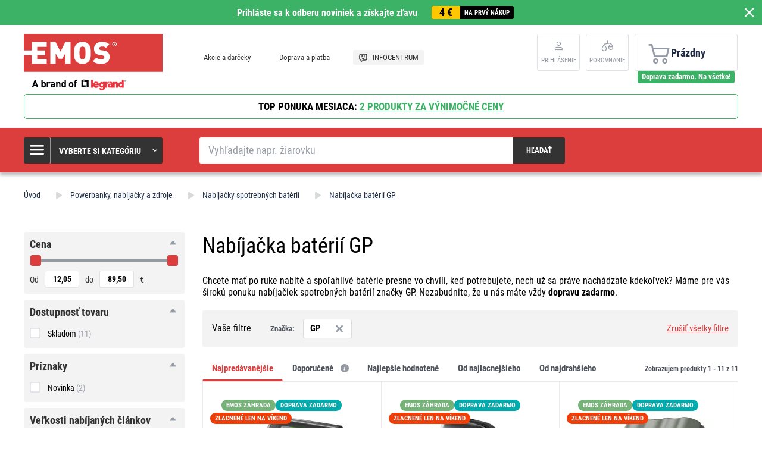

--- FILE ---
content_type: text/html; charset=UTF-8
request_url: https://www.emos.sk/nabijacka-baterii-gp
body_size: 19313
content:
<!DOCTYPE html>
<html lang="sk" class="no-js">
    <head>
        <meta http-equiv="Content-Type" content="text/html; charset=utf-8">
        <meta name="viewport" content="width=device-width, initial-scale=1, shrink-to-fit=no">
        <meta name="description" content="Nabíjačky spotrebných batérií EMOS • Vyberajte z našej ponuky na www.emos.sk ✔ Dodanie do 2 pracovných dní ✔ Tovar skladom ✔ Nakupujte výhodne">
        <meta http-equiv="X-UA-Compatible" content="IE=11" />
        <link rel="shortcut icon" href="https://assetsemosproduction.vshcdn.net/public/frontend/images/favicons/favicon.ico">
                        <meta name="robots" content="index,follow">
        
                
            <script>
        currencyCode = 'EUR';
        gtmEnabled = true;
        dataLayer = [{"page":{"type":"other","categoryNames":["Powerbanky, nab\u00edja\u010dky a zdroje","Nab\u00edja\u010dky spotrebn\u00fdch bat\u00e9ri\u00ed"],"categoryIds":["2192","2270"],"categoryLevel":"2","pageId":"16152541-1607-472c-b454-ed0d590b853c"},"user":{"type":"Visitor","state":"Anonymous"},"cart":{"urlCart":"\/kosik","currencyCode":"EUR","value":"0","valueWithTax":"0","products":[]}}];
                gtmContainerId = 'GTM-TJJBNBN';
    </script>
    <!-- Google Tag Manager -->
    <script>(function(w,d,s,l,i){w[l]=w[l]||[];w[l].push({'gtm.start':
            new Date().getTime(),event:'gtm.js'});var f=d.getElementsByTagName(s)[0],
            j=d.createElement(s),dl=l!='dataLayer'?'&l='+l:'';j.async=true;j.src=
            'https://sgtm.emos.sk/gtm.js?id='+i+dl+ '';f.parentNode.insertBefore(j,f);
        })(window,document,'script','dataLayer','GTM-TJJBNBN');</script>
    <!-- End Google Tag Manager -->


                <link rel="stylesheet" href="https://assetsemosproduction.vshcdn.net/build/frontend-style-b2c.3568bf09.css">
                <link rel="stylesheet" href="https://assetsemosproduction.vshcdn.net/build/frontend-print-style-b2c.94dc22e1.css">

        <link rel="apple-touch-icon" sizes="180x180" href="https://assetsemosproduction.vshcdn.net/public/frontend/images/icons/apple-touch-icon.png">
        <link rel="icon" type="image/png" sizes="32x32" href="https://assetsemosproduction.vshcdn.net/public/frontend/images/icons/favicon-32x32.png">
        <link rel="icon" type="image/png" sizes="16x16" href="https://assetsemosproduction.vshcdn.net/public/frontend/images/icons/favicon-16x16.png">
        <link rel="mask-icon" href="https://assetsemosproduction.vshcdn.net/public/frontend/images/icons/safari-pinned-tab.svg" color="#c41317">
        <link rel="shortcut icon" href="https://assetsemosproduction.vshcdn.net/public/frontend/images/icons/favicon.ico">
        <meta name="apple-mobile-web-app-title" content="    Nabíjačka batérií GP
 | EMOS.sk">
        <meta name="application-name" content="    Nabíjačka batérií GP
 | EMOS.sk">
        <meta name="msapplication-TileColor" content="#c41317">
        <meta name="msapplication-TileImage" content="https://assetsemosproduction.vshcdn.net/public/frontend/images/icons/mstile-144x144.png">
        <meta name="msapplication-config" content="https://assetsemosproduction.vshcdn.net/public/frontend/images/icons/browserconfig.xml">
        <meta name="theme-color" content="#ffffff">
                                    <meta property="og:title" content="    Nabíjačka batérií GP
">
                        <meta property="og:image" content="https://assetsemosproduction.vshcdn.net/public/frontend/images/logo.svg">
        
        
        <link rel="manifest" href="/manifest.json" crossorigin="use-credentials">

                    <script type="text/javascript">
//<![CDATA[
var _hwq = _hwq || [];
    _hwq.push(['setKey', '5ADD8EB6DB8FD1B3677B69D308E0380B']);_hwq.push(['setTopPos', '400']);_hwq.push(['showWidget', '21']);(function() {
    var ho = document.createElement('script'); ho.type = 'text/javascript'; ho.async = true;
    ho.src = 'https://www.heureka.sk/direct/i/gjs.php?n=wdgt&sak=5ADD8EB6DB8FD1B3677B69D308E0380B';
    var s = document.getElementsByTagName('script')[0]; s.parentNode.insertBefore(ho, s);
})();
//]]>
</script>
        
        <script type="text/javascript">
            global = {
                locale: 'sk',
                domain: {
                    isB2b: Boolean(''),
                },
            };
        </script>

        <script src="https://static.zoe-ai.eu/versions/v3/interactions-emssk.js" async></script>

        
        <title>    Nabíjačka batérií GP
 | EMOS.sk</title>
    </head>
    <body class="web domain3 b2c ">
            <!-- Google Tag Manager (noscript) -->
    <noscript><iframe src="https://sgtm.emos.sk/ns.html?id=GTM-TJJBNBN"
    height="0" width="0" style="display:none;visibility:hidden"></iframe></noscript>
    <!-- End Google Tag Manager (noscript) -->

        
        

                        <div class="window-bar window-bar--positive dont-print js-registration-sale-bar-desktop">
            <a href="#" class="window-bar__item targito-popup-open">
                <span class="js-registration-sale-bar-mobile">
                    Prihláste sa k odberu noviniek a získajte zľavu
                </span>
                <span class="window-bar__item__coupone">
                    <strong>4 €</strong>
                    na prvý nákup
                </span>
            </a>
            <span class="window-bar__close js-registration-sale-bar-click js-registration-sale-bar-mobile"><i class="svg svg-delete-thin"></i></span>
        </div>
                <div class="web__in">
        <div class="web__header">
            <div class="web__line">
                <div class="web__container web__container--no-padding">
                    
                
    <header class="header">
        <div class="header__logo">
                            <a class="logo" href="https://www.emos.sk/">
                    <img src="https://assetsemosproduction.vshcdn.net/public/frontend/images/logo.svg" alt="Internetový obchod">
                </a>
                    </div>

        <div class="header__middle dont-print">
            
            <div class="header__links">
                <ul class="menu dont-print">
            <li class="menu__item ">
            <a class="menu__item__link" href="https://www.emos.sk/akcie-a-darceky">
                                Akcie a darčeky
            </a>
        </li>
            <li class="menu__item ">
            <a class="menu__item__link" href="https://www.emos.sk/doprava-a-platba">
                                Doprava a platba
            </a>
        </li>
            <li class="menu__item menu__item--infocenter">
            <a class="menu__item__link" href="https://www.emos.sk/infocentrum">
                                    <img src="https://assetsemosproduction.vshcdn.net/public/frontend/images/message-smile.svg" alt="INFOCENTRUM">
                                INFOCENTRUM
            </a>
        </li>
    </ul>

            </div>
        </div>

                    <div class="header__user">
                <div class="menu-iconic__item hasChild ">
                    
                                            <a
                            href="https://www.emos.sk/prihlasenie"
                           data-url="https://www.emos.sk/login/form"
                           class="js-login-link-desktop js-login-button header__user__link"
                        >
                            <i class="svg svg-user"></i>
                            <span class="header__user__link__text">
                                Prihlásenie     
                            </span>
                        </a>
                                    </div>
                                
<div class="menu-iconic__item " id="js-comparison-box" data-reload-url="https://www.emos.sk/product-comparison/box">
    <a
        href="https://www.emos.sk/porovnanie-produktu"
        class="header__user__link"
    >
        <div class="position-relative">
            <i class="svg svg-compare"></i>
                    </div>
        <span class="header__user__link__text">
            Porovnanie
        </span>
    </a>
</div>

            </div>
                            <div class="header__cart position-relative dont-print">
                    
<div id="js-cart-box"
                     data-reload-url="https://www.emos.sk/cart/box"
>
    <div class="cart">
        <a            class="cart__block empty no-hover">
            <span class="cart__icon">
                <i class="svg svg-cart"></i>
                            </span>
            <div class="cart__info js-cart-info">
                                    Prázdny
                            </div>
                    </a>
            </div>

    <div class="cart-mobile header__mobile-button">
        <a href="https://www.emos.sk/kosik" class="header__mobile-button__in ">
            <i class="svg svg-cart"></i>
                    </a>
    </div>
</div>
    <div id="js-box-free-transport">
        <div class="box-free-transport__wrap">
            <div class="box-free-transport box-free-transport--header box-free-transport--done">
                                    <div class="box-free-transport__text">Doprava zadarmo. Na všetko!</div>
                            </div>
        </div>
    </div>

                </div>
                        </header>

        <div class="in-place in-place--header">
                    <div style="border:#3cb266 1px solid; border-radius:5px; padding:10px; text-align:center; font-weight:bold; text-transform:uppercase; font-size:1.2em">TOP PONUKA MESIACA:             <a style="color:#3cb266" href="https://www.emos.sk/top-ponuka-mesiaca">2 produkty za výnimočné ceny</a></div>
            </div>


                </div>
            </div>
        </div>

                    <div class="web__line web__line--header web__line--dark web__line--bottom-shadow">
                <div class="web__container">
                    <div class="header__bottom">
                        <div class="header__bottom__menu">
                            <div class="box-categories  js-box-categories">
                                <div class="box-categories__icon">
                                    <i class="svg svg-burger-menu"></i>
                                </div>
                                <div class="box-categories__title">
                                    Vyberte si kategóriu
                                    <div class="box-categories__arrow">
                                        <i class="svg svg-arrow-down-thin"></i>
                                    </div>
                                </div>
                                <div class="box-categories__content">
                                        
    <ul class="js-category-list list-menu dont-print
         list-menu--root        "
        id="js-categories">

                                <li class="list-menu__item js-category-item">
                <a class="list-menu__item__link " href="https://www.emos.sk/ziarovky">
                    <div class="list-menu__item__link__image">
                            <picture>
                <img  alt="Žiarovky" title="Žiarovky" src="" loading="lazy" data-src="https://assetsemosproduction.vshcdn.net/content/images/category/default/13723.png" class="image-category" itemprop="image" />    </picture>

                    </div>
                    <div class="list-menu__item__link__title">
                        <div class="list-menu__item__link__title__in">
                            Žiarovky
                                                            <span class="list-menu__item__link__title__number">
                                    (266)
                            	</span>
                                                    </div>
                    </div>
                </a>
            </li>
                                <li class="list-menu__item js-category-item">
                <a class="list-menu__item__link " href="https://www.emos.sk/svietidla-a-celovky">
                    <div class="list-menu__item__link__image">
                            <picture>
                <img  alt="Svietidlá a čelovky" title="Svietidlá a čelovky" src="" loading="lazy" data-src="https://assetsemosproduction.vshcdn.net/content/images/category/default/67827.png" class="image-category" itemprop="image" />    </picture>

                    </div>
                    <div class="list-menu__item__link__title">
                        <div class="list-menu__item__link__title__in">
                            Svietidlá a čelovky
                                                            <span class="list-menu__item__link__title__number">
                                    (107)
                            	</span>
                                                    </div>
                    </div>
                </a>
            </li>
                                <li class="list-menu__item js-category-item">
                <a class="list-menu__item__link " href="https://www.emos.sk/led-svietidla">
                    <div class="list-menu__item__link__image">
                            <picture>
                <img  alt="LED svietidlá" title="LED svietidlá" src="" loading="lazy" data-src="https://assetsemosproduction.vshcdn.net/content/images/category/default/32516.png" class="image-category" itemprop="image" />    </picture>

                    </div>
                    <div class="list-menu__item__link__title">
                        <div class="list-menu__item__link__title__in">
                            LED svietidlá
                                                            <span class="list-menu__item__link__title__number">
                                    (320)
                            	</span>
                                                    </div>
                    </div>
                </a>
            </li>
                                <li class="list-menu__item js-category-item">
                <a class="list-menu__item__link " href="https://www.emos.sk/reflektory">
                    <div class="list-menu__item__link__image">
                            <picture>
                <img  alt="Reflektory" title="Reflektory" src="" loading="lazy" data-src="https://assetsemosproduction.vshcdn.net/content/images/category/default/32524.png" class="image-category" itemprop="image" />    </picture>

                    </div>
                    <div class="list-menu__item__link__title">
                        <div class="list-menu__item__link__title__in">
                            Reflektory
                                                            <span class="list-menu__item__link__title__number">
                                    (98)
                            	</span>
                                                    </div>
                    </div>
                </a>
            </li>
                                <li class="list-menu__item js-category-item">
                <a class="list-menu__item__link " href="https://www.emos.sk/lampy-a-drobne-osvetlenie">
                    <div class="list-menu__item__link__image">
                            <picture>
                <img  alt="Lampy a drobné osvetlenie" title="Lampy a drobné osvetlenie" src="" loading="lazy" data-src="https://assetsemosproduction.vshcdn.net/content/images/category/default/32527.png" class="image-category" itemprop="image" />    </picture>

                    </div>
                    <div class="list-menu__item__link__title">
                        <div class="list-menu__item__link__title__in">
                            Lampy a drobné osvetlenie
                                                            <span class="list-menu__item__link__title__number">
                                    (56)
                            	</span>
                                                    </div>
                    </div>
                </a>
            </li>
                                <li class="list-menu__item js-category-item">
                <a class="list-menu__item__link " href="https://www.emos.sk/vianocne-osvetlenie">
                    <div class="list-menu__item__link__image">
                            <picture>
                <img  alt="Vianočné osvetlenie" title="Vianočné osvetlenie" src="" loading="lazy" data-src="https://assetsemosproduction.vshcdn.net/content/images/category/default/32533.png" class="image-category" itemprop="image" />    </picture>

                    </div>
                    <div class="list-menu__item__link__title">
                        <div class="list-menu__item__link__title__in">
                            Vianočné osvetlenie
                                                            <span class="list-menu__item__link__title__number">
                                    (275)
                            	</span>
                                                    </div>
                    </div>
                </a>
            </li>
                                <li class="list-menu__item js-category-item">
                <a class="list-menu__item__link " href="https://www.emos.sk/meteostanice-a-budiky">
                    <div class="list-menu__item__link__image">
                            <picture>
                <img  alt="Meteostanice a budíky" title="Meteostanice a budíky" src="" loading="lazy" data-src="https://assetsemosproduction.vshcdn.net/content/images/category/default/32547.png" class="image-category" itemprop="image" />    </picture>

                    </div>
                    <div class="list-menu__item__link__title">
                        <div class="list-menu__item__link__title__in">
                            Meteostanice a budíky
                                                            <span class="list-menu__item__link__title__number">
                                    (39)
                            	</span>
                                                    </div>
                    </div>
                </a>
            </li>
                                <li class="list-menu__item js-category-item">
                <a class="list-menu__item__link " href="https://www.emos.sk/vahy">
                    <div class="list-menu__item__link__image">
                            <picture>
                <img  alt="Váhy" title="Váhy" src="" loading="lazy" data-src="https://assetsemosproduction.vshcdn.net/content/images/category/default/32552.png" class="image-category" itemprop="image" />    </picture>

                    </div>
                    <div class="list-menu__item__link__title">
                        <div class="list-menu__item__link__title__in">
                            Váhy
                                                            <span class="list-menu__item__link__title__number">
                                    (14)
                            	</span>
                                                    </div>
                    </div>
                </a>
            </li>
                                <li class="list-menu__item js-category-item">
                <a class="list-menu__item__link " href="https://www.emos.sk/termostaty-a-detektory">
                    <div class="list-menu__item__link__image">
                            <picture>
                <img  alt="Termostaty a detektory" title="Termostaty a detektory" src="" loading="lazy" data-src="https://assetsemosproduction.vshcdn.net/content/images/category/default/32556.png" class="image-category" itemprop="image" />    </picture>

                    </div>
                    <div class="list-menu__item__link__title">
                        <div class="list-menu__item__link__title__in">
                            Termostaty a detektory
                                                            <span class="list-menu__item__link__title__number">
                                    (45)
                            	</span>
                                                    </div>
                    </div>
                </a>
            </li>
                                <li class="list-menu__item js-category-item">
                <a class="list-menu__item__link " href="https://www.emos.sk/zabezpecenie-domu">
                    <div class="list-menu__item__link__image">
                            <picture>
                <img  alt="Zabezpečenie domu" title="Zabezpečenie domu" src="" loading="lazy" data-src="https://assetsemosproduction.vshcdn.net/content/images/category/default/83068.png" class="image-category" itemprop="image" />    </picture>

                    </div>
                    <div class="list-menu__item__link__title">
                        <div class="list-menu__item__link__title__in">
                            Zabezpečenie domu
                                                            <span class="list-menu__item__link__title__number">
                                    (65)
                            	</span>
                                                    </div>
                    </div>
                </a>
            </li>
                                <li class="list-menu__item js-category-item">
                <a class="list-menu__item__link " href="https://www.emos.sk/domove-zvonceky">
                    <div class="list-menu__item__link__image">
                            <picture>
                <img  alt="Domové zvončeky" title="Domové zvončeky" src="" loading="lazy" data-src="https://assetsemosproduction.vshcdn.net/content/images/category/default/32568.png" class="image-category" itemprop="image" />    </picture>

                    </div>
                    <div class="list-menu__item__link__title">
                        <div class="list-menu__item__link__title__in">
                            Domové zvončeky
                                                            <span class="list-menu__item__link__title__number">
                                    (43)
                            	</span>
                                                    </div>
                    </div>
                </a>
            </li>
                                <li class="list-menu__item js-category-item">
                <a class="list-menu__item__link " href="https://www.emos.sk/anteny-a-vf-technika">
                    <div class="list-menu__item__link__image">
                            <picture>
                <img  alt="Antény a VF technika" title="Antény a VF technika" src="" loading="lazy" data-src="https://assetsemosproduction.vshcdn.net/content/images/category/default/32571.png" class="image-category" itemprop="image" />    </picture>

                    </div>
                    <div class="list-menu__item__link__title">
                        <div class="list-menu__item__link__title__in">
                            Antény a VF technika
                                                            <span class="list-menu__item__link__title__number">
                                    (64)
                            	</span>
                                                    </div>
                    </div>
                </a>
            </li>
                                <li class="list-menu__item js-category-item">
                <a class="list-menu__item__link " href="https://www.emos.sk/set-top-boxy-a-tv-prislusenstvo">
                    <div class="list-menu__item__link__image">
                            <picture>
                <img  alt="Set top boxy a TV príslušenstvo" title="Set top boxy a TV príslušenstvo" src="" loading="lazy" data-src="https://assetsemosproduction.vshcdn.net/content/images/category/default/33345.png" class="image-category" itemprop="image" />    </picture>

                    </div>
                    <div class="list-menu__item__link__title">
                        <div class="list-menu__item__link__title__in">
                            Set top boxy a TV príslušenstvo
                                                            <span class="list-menu__item__link__title__number">
                                    (20)
                            	</span>
                                                    </div>
                    </div>
                </a>
            </li>
                                <li class="list-menu__item js-category-item">
                <a class="list-menu__item__link " href="https://www.emos.sk/baterie-a-akumulatory">
                    <div class="list-menu__item__link__image">
                            <picture>
                <img  alt="Batérie a akumulátory" title="Batérie a akumulátory" src="" loading="lazy" data-src="https://assetsemosproduction.vshcdn.net/content/images/category/default/2411295.png" class="image-category" itemprop="image" />    </picture>

                    </div>
                    <div class="list-menu__item__link__title">
                        <div class="list-menu__item__link__title__in">
                            Batérie a akumulátory
                                                            <span class="list-menu__item__link__title__number">
                                    (193)
                            	</span>
                                                    </div>
                    </div>
                </a>
            </li>
                                <li class="list-menu__item js-category-item">
                <a class="list-menu__item__link " href="https://www.emos.sk/powerbanky-nabijacky-a-zdroje">
                    <div class="list-menu__item__link__image">
                            <picture>
                <img  alt="Powerbanky, nabíjačky a zdroje" title="Powerbanky, nabíjačky a zdroje" src="" loading="lazy" data-src="https://assetsemosproduction.vshcdn.net/content/images/category/default/32591.png" class="image-category" itemprop="image" />    </picture>

                    </div>
                    <div class="list-menu__item__link__title">
                        <div class="list-menu__item__link__title__in">
                            Powerbanky, nabíjačky a zdroje
                                                            <span class="list-menu__item__link__title__number">
                                    (56)
                            	</span>
                                                    </div>
                    </div>
                </a>
            </li>
                                <li class="list-menu__item js-category-item">
                <a class="list-menu__item__link " href="https://www.emos.sk/predlzovacie-privody-a-rozbocovacie-zasuvky">
                    <div class="list-menu__item__link__image">
                            <picture>
                <img  alt="Predlžovacie prívody a rozbočovacie zásuvky" title="Predlžovacie prívody a rozbočovacie zásuvky" src="" loading="lazy" data-src="https://assetsemosproduction.vshcdn.net/content/images/category/default/43408.png" class="image-category" itemprop="image" />    </picture>

                    </div>
                    <div class="list-menu__item__link__title">
                        <div class="list-menu__item__link__title__in">
                            Predlžovacie prívody a rozbočovacie zásuvky
                                                            <span class="list-menu__item__link__title__number">
                                    (350)
                            	</span>
                                                    </div>
                    </div>
                </a>
            </li>
                                <li class="list-menu__item js-category-item">
                <a class="list-menu__item__link " href="https://www.emos.sk/koaxialne-datove-a-av-kable">
                    <div class="list-menu__item__link__image">
                            <picture>
                <img  alt="Koaxiálne, dátové a AV káble" title="Koaxiálne, dátové a AV káble" src="" loading="lazy" data-src="https://assetsemosproduction.vshcdn.net/content/images/category/default/32611.png" class="image-category" itemprop="image" />    </picture>

                    </div>
                    <div class="list-menu__item__link__title">
                        <div class="list-menu__item__link__title__in">
                            Koaxiálne, dátové a AV káble
                                                            <span class="list-menu__item__link__title__number">
                                    (139)
                            	</span>
                                                    </div>
                    </div>
                </a>
            </li>
                                <li class="list-menu__item js-category-item">
                <a class="list-menu__item__link " href="https://www.emos.sk/multimetre-skusacky-meradla">
                    <div class="list-menu__item__link__image">
                            <picture>
                <img  alt="Multimetre, skúšačky, meradlá" title="Multimetre, skúšačky, meradlá" src="" loading="lazy" data-src="https://assetsemosproduction.vshcdn.net/content/images/category/default/32618.png" class="image-category" itemprop="image" />    </picture>

                    </div>
                    <div class="list-menu__item__link__title">
                        <div class="list-menu__item__link__title__in">
                            Multimetre, skúšačky, meradlá
                                                            <span class="list-menu__item__link__title__number">
                                    (27)
                            	</span>
                                                    </div>
                    </div>
                </a>
            </li>
                                <li class="list-menu__item js-category-item">
                <a class="list-menu__item__link " href="https://www.emos.sk/instalacny-material">
                    <div class="list-menu__item__link__image">
                            <picture>
                <img  alt="Inštalačný materiál" title="Inštalačný materiál" src="" loading="lazy" data-src="https://assetsemosproduction.vshcdn.net/content/images/category/default/32623.png" class="image-category" itemprop="image" />    </picture>

                    </div>
                    <div class="list-menu__item__link__title">
                        <div class="list-menu__item__link__title__in">
                            Inštalačný materiál
                                                            <span class="list-menu__item__link__title__number">
                                    (257)
                            	</span>
                                                    </div>
                    </div>
                </a>
            </li>
                                <li class="list-menu__item js-category-item">
                <a class="list-menu__item__link " href="https://www.emos.sk/elektronika-pre-domacich-milacikov">
                    <div class="list-menu__item__link__image">
                            <picture>
                <img  alt="Elektronika pre domácich miláčikov" title="Elektronika pre domácich miláčikov" src="" loading="lazy" data-src="https://assetsemosproduction.vshcdn.net/content/images/category/default/2879687.png" class="image-category" itemprop="image" />    </picture>

                    </div>
                    <div class="list-menu__item__link__title">
                        <div class="list-menu__item__link__title__in">
                            Elektronika pre domácich miláčikov
                                                            <span class="list-menu__item__link__title__number">
                                    (9)
                            	</span>
                                                    </div>
                    </div>
                </a>
            </li>
                                <li class="list-menu__item js-category-item">
                <a class="list-menu__item__link " href="https://www.emos.sk/top-ponuka-mesiaca">
                    <div class="list-menu__item__link__image">
                            <picture>
                <img  alt="Akcie" title="Akcie" src="" loading="lazy" data-src="https://assetsemosproduction.vshcdn.net/content/images/category/default/38607.jpg" class="image-category" itemprop="image" />    </picture>

                    </div>
                    <div class="list-menu__item__link__title">
                        <div class="list-menu__item__link__title__in">
                            Akcie
                                                            <span class="list-menu__item__link__title__number">
                                    (2)
                            	</span>
                                                    </div>
                    </div>
                </a>
            </li>
                                <li class="list-menu__item js-category-item">
                <a class="list-menu__item__link " href="https://www.emos.sk/novinky">
                    <div class="list-menu__item__link__image">
                            <picture>
                <img  alt="Novinky" title="Novinky" src="" loading="lazy" data-src="https://assetsemosproduction.vshcdn.net/content/images/category/default/75487.png" class="image-category" itemprop="image" />    </picture>

                    </div>
                    <div class="list-menu__item__link__title">
                        <div class="list-menu__item__link__title__in">
                            Novinky
                                                            <span class="list-menu__item__link__title__number">
                                    (129)
                            	</span>
                                                    </div>
                    </div>
                </a>
            </li>
                                <li class="list-menu__item js-category-item">
                <a class="list-menu__item__link " href="https://www.emos.sk/vypredaj">
                    <div class="list-menu__item__link__image">
                            <picture>
                <img  alt="Výpredaj" title="Výpredaj" src="" loading="lazy" data-src="https://assetsemosproduction.vshcdn.net/content/images/category/default/38606.png" class="image-category" itemprop="image" />    </picture>

                    </div>
                    <div class="list-menu__item__link__title">
                        <div class="list-menu__item__link__title__in">
                            Výpredaj
                                                            <span class="list-menu__item__link__title__number">
                                    (5)
                            	</span>
                                                    </div>
                    </div>
                </a>
            </li>
                                <li class="list-menu__item js-category-item">
                <a class="list-menu__item__link " href="https://www.emos.sk/multipacky">
                    <div class="list-menu__item__link__image">
                            <picture>
                <img  alt="Multipacky" title="Multipacky" src="" loading="lazy" data-src="https://assetsemosproduction.vshcdn.net/content/images/category/default/76637.png" class="image-category" itemprop="image" />    </picture>

                    </div>
                    <div class="list-menu__item__link__title">
                        <div class="list-menu__item__link__title__in">
                            Multipacky
                                                            <span class="list-menu__item__link__title__number">
                                    (15)
                            	</span>
                                                    </div>
                    </div>
                </a>
            </li>
                                <li class="list-menu__item js-category-item">
                <a class="list-menu__item__link " href="https://www.emos.sk/inteligentna-domacnost-emos-gosmart">
                    <div class="list-menu__item__link__image">
                            <picture>
                <img  alt="Inteligentná domácnosť EMOS GoSmart" title="Inteligentná domácnosť EMOS GoSmart" src="" loading="lazy" data-src="https://assetsemosproduction.vshcdn.net/content/images/category/default/83687.png" class="image-category" itemprop="image" />    </picture>

                    </div>
                    <div class="list-menu__item__link__title">
                        <div class="list-menu__item__link__title__in">
                            Inteligentná domácnosť EMOS GoSmart
                                                            <span class="list-menu__item__link__title__number">
                                    (116)
                            	</span>
                                                    </div>
                    </div>
                </a>
            </li>
                                <li class="list-menu__item js-category-item">
                <a class="list-menu__item__link " href="https://www.emos.sk/zahrada">
                    <div class="list-menu__item__link__image">
                            <picture>
                <img  alt="Záhrada" title="Záhrada" src="" loading="lazy" data-src="https://assetsemosproduction.vshcdn.net/content/images/category/default/2957407.jpg" class="image-category" itemprop="image" />    </picture>

                    </div>
                    <div class="list-menu__item__link__title">
                        <div class="list-menu__item__link__title__in">
                            Záhrada
                                                            <span class="list-menu__item__link__title__number">
                                    (188)
                            	</span>
                                                    </div>
                    </div>
                </a>
            </li>
            </ul>

                                </div>
                            </div>
                        </div>
                        <div class="header__bottom__search">
                            <div class="search js-search-autocomplete">
    <form action="https://www.emos.sk/vyhladavanie" method="get">
        <div class="search__form">
            <div class="search__form__input">
                <input
                    type="text"
                    name="q"
                    value=""
                    placeholder="Vyhľadajte napr. žiarovku"
                    class="input search__input js-search-autocomplete-input"
                    autocomplete="off"
                    data-autocomplete-url="https://www.emos.sk/search/autocomplete"
                    data-reload-page="0"
                />
            </div>
            <button type="submit" class="btn search__form__button js-search-autocomplete-submit">
                <span class="search__form__button__text">Hľadať</span>
                <span class="search__form__button__icon">
                    <i class="svg svg-search"></i>
                </span>
            </button>
        </div>
    </form>
    <div class="js-search-autocomplete-results"></div>
</div>

                        </div>
                                                    <div class="header__bottom__info js-registration-sale-bar-desktop-small-info display-none">
                                <a href="#" class="header__bottom__info__coupone targito-popup-open">
                                    <span class="header__bottom__info__coupone__price">4 €</span>
                                    <span class="header__bottom__info__coupone__text">na prvý nákup</span>
                                </a>
                            </div>
                                                                    </div>
                </div>
            </div>
        
            <div class="web__main">
        <div class="web__main__content js-main-content">
                            <span class="js-breadcrumbs">
            <div class="web__line">
            <div class="web__container">
                <div class="box-breadcrumb-b2c ">
                    <a href="https://www.emos.sk/" class="box-breadcrumb-b2c__item box-breadcrumb-b2c__item--icon">
                        Úvod
                    </a>
                    <span class="box-breadcrumb-b2c__item box-breadcrumb-b2c__item--separator">
                        <i class="svg svg-arrow-up"></i>
                    </span>
                                                                        <a href="https://www.emos.sk/powerbanky-nabijacky-a-zdroje" class="box-breadcrumb-b2c__item">Powerbanky, nabíjačky a zdroje</a>
                            <span class="box-breadcrumb-b2c__item box-breadcrumb-b2c__item--separator">
                                <i class="svg svg-arrow-up"></i>
                            </span>
                                                                                                <a href="https://www.emos.sk/nabijacky-spotrebnych-baterii" class="box-breadcrumb-b2c__item">Nabíjačky spotrebných batérií</a>
                            <span class="box-breadcrumb-b2c__item box-breadcrumb-b2c__item--separator">
                                <i class="svg svg-arrow-up"></i>
                            </span>
                                                                                                <span class='box-breadcrumb-b2c__item js-breadcrumb-last'>Nabíjačka batérií GP</span>
                                                            </div>
            </div>
        </div>
    </span>
            
            <div class="web__line">
                <div class="web__container">
                                        
                </div>
            </div>

                <div class="web__line">
        <div class="web__container">
            

            <div class="box-list js-product-list-with-filter">
                                <div class="window-filter js-mobile-filter-window">
                    <div class="window-filter__overlay js-mobile-filter-overlay"></div>
                    <div class="window-filter__content js-mobile-filter-content">
                        <div class="window-filter__header">
                            <button type="button" class="window-filter__close js-mobile-filter-close">
                                ×
                            </button>
                            <h2 class="window-filter__title">Filtrovať</h2>
                        </div>
                        <div class="window-filter__body js-mobile-filter-body">
                            
    <div id="product-filter" class="box-list__panel">
        <div class="box-filter js-product-filter" data-filter-active="true">
                            <form name="product_filter_form" method="get" action="https://www.emos.sk/nabijacky-spotrebnych-baterii" novalidate="novalidate" role="form">

        
        
        
        <div class="box-filter__price js-product-filter-box" data-product-filter-box-id="product_filter_box_price">
            <span class="box-filter__choice__title active js-product-filter-box-label">
                Cena
                <i class="svg svg-arrow cursor-pointer js-product-filter-box-arrow"></i>
            </span>
            <div id="product_filter_box_price" class="box-filter__slider__wrap">
                <div
                    class="box-filter__slider__wrap__range js-range-slider"
                    data-minimum-input-id="product_filter_form_minimalPrice"
                    data-minimal-value="12.050000"
                    data-maximum-input-id="product_filter_form_maximalPrice"
                    data-maximal-value="89.500000"
                ></div>
                <div class="box-filter__price__wrap">
                    <div class="box-filter__price__before">
                        Od
                    </div>
                    <div class="box-filter__price__left">
                                <input type="text"  id="product_filter_form_minimalPrice" name="product_filter_form[minimalPrice]" class="js-product-filter-call-change-after-reset input" placeholder="12,05" />

                    </div>
                    <div class="box-filter__price__middle">
                        do
                    </div>
                    <div class="box-filter__price__right">
                                <input type="text"  id="product_filter_form_maximalPrice" name="product_filter_form[maximalPrice]" class="js-product-filter-call-change-after-reset input" placeholder="89,50" />

                    </div>
                    <div class="box-filter__price__after">
                        €
                    </div>
                </div>
            </div>
        </div>

                    <div class="box-filter__choice js-product-filter-box" data-product-filter-box-id="product_filter_box_availability">
                    <span class="box-filter__choice__title active js-product-filter-box-label">
                        Dostupnosť tovaru
                        <i class="svg svg-arrow cursor-pointer js-product-filter-box-arrow"></i>
                    </span>
                <div id="product_filter_box_availability" class="box-filter__choice__inputs">
                    <div class="form-choice">
                        <input type="checkbox"  id="product_filter_form_inStock" name="product_filter_form[inStock]" class="css-checkbox" value="1" />
                        <label class="css-checkbox__image form-choice__label" for="product_filter_form_inStock">
                            Skladom
                                                            <span
                                    class="form-choice__label__number js-product-filter-count"
                                    data-form-id="product_filter_form_inStock"
                                >
                                    (11)
                                </span>
                                                    </label>
                    </div>
                </div>
            </div>
        
        
                                                        
                    <div class="box-filter__choice js-product-filter-box" data-product-filter-box-id="product_filter_form_flags">
                <span class="box-filter__choice__title active js-product-filter-box-label">
                    Príznaky
                    <i class="svg svg-arrow cursor-pointer js-product-filter-box-arrow"></i>
                </span>
                                <div id="product_filter_form_flags" class="box-filter__choice__inputs js-box-with-limit-for-default-visible-options">
                                                                    <div class="form-choice">
                            <input type="checkbox"  id="product_filter_form_flags_2" name="product_filter_form[flags][]" class="css-checkbox" value="2" />
                            <label class="css-checkbox__image form-choice__label" for="product_filter_form_flags_2">
                                Novinka
                                                                    <span
                                        class="form-choice__label__number js-product-filter-count"
                                        data-form-id="product_filter_form_flags_2"
                                    >
                                                                                                                                (2)
                                                                            </span>
                                                            </label>
                        </div>
                                                        </div>
            </div>
        
                                <div class="box-filter__parameters">
                <div id="product_filter_form_parameters">
                                                                                            <div class="box-filter__choice js-product-filter-parameter js-product-filter-box js-box-with-limit-for-default-visible-options" data-product-filter-box-id="product_filter_form_parameters_688">
                            <span class="box-filter__choice__title js-product-filter-box-label js-product-filter-parameter-label active">
                                veľkosti nabíjaných článkov
                                <i class="svg svg-arrow cursor-pointer js-product-filter-box-arrow"></i>
                            </span>
                            <div id="product_filter_form_parameters_688" class="box-filter__choice__inputs">
                                                                                                        <div class="form-choice js-product-filter-parameter-value">
                                                                                <input type="checkbox"  id="product_filter_form_parameters_688_23985" name="product_filter_form[parameters][688][]" class="css-checkbox" value="23985" />
                                            <label class="css-checkbox__image form-choice__label js-product-filter-parameter-value" for="product_filter_form_parameters_688_23985">
                                                AAA, AA
                                                                                                    <span
                                                        class="form-choice__label__number js-product-filter-count"
                                                        data-form-id="product_filter_form_parameters_688_23985"
                                                    >
                                                                                                                                                                                (10)
                                                                                                            </span>
                                                                                            </label>
                                                                            </div>
                                                                                                        <div class="form-choice js-product-filter-parameter-value">
                                                                                <input type="checkbox"  id="product_filter_form_parameters_688_23829" name="product_filter_form[parameters][688][]" class="css-checkbox" value="23829" />
                                            <label class="css-checkbox__image form-choice__label js-product-filter-parameter-value" for="product_filter_form_parameters_688_23829">
                                                AAA, AA, C, D, 9 V
                                                                                                    <span
                                                        class="form-choice__label__number js-product-filter-count"
                                                        data-form-id="product_filter_form_parameters_688_23829"
                                                    >
                                                                                                                                                                                (1)
                                                                                                            </span>
                                                                                            </label>
                                                                            </div>
                                                                                                        <div class="form-choice js-product-filter-parameter-value">
                                                                                <input type="checkbox"  id="product_filter_form_parameters_688_109633" name="product_filter_form[parameters][688][]" class="css-checkbox" value="109633" />
                                            <label class="css-checkbox__image form-choice__label js-product-filter-parameter-value" for="product_filter_form_parameters_688_109633">
                                                10440 – 26650, AAA, AA, C, SC
                                                                                                    <span
                                                        class="form-choice__label__number js-product-filter-count"
                                                        data-form-id="product_filter_form_parameters_688_109633"
                                                    >
                                                                                                                                                                                (0)
                                                                                                            </span>
                                                                                            </label>
                                                                            </div>
                                                                                            </div>
                        </div>
                                                                                            <div class="box-filter__choice js-product-filter-parameter js-product-filter-box js-box-with-limit-for-default-visible-options" data-product-filter-box-id="product_filter_form_parameters_681">
                            <span class="box-filter__choice__title js-product-filter-box-label js-product-filter-parameter-label active">
                                počet nabíjaných batérií súčasne
                                <i class="svg svg-arrow cursor-pointer js-product-filter-box-arrow"></i>
                            </span>
                            <div id="product_filter_form_parameters_681" class="box-filter__choice__inputs">
                                                                                                        <div class="form-choice js-product-filter-parameter-value">
                                                                                <input type="checkbox"  id="product_filter_form_parameters_681_24181" name="product_filter_form[parameters][681][]" class="css-checkbox" value="24181" />
                                            <label class="css-checkbox__image form-choice__label js-product-filter-parameter-value" for="product_filter_form_parameters_681_24181">
                                                1 až 4
                                                                                                    <span
                                                        class="form-choice__label__number js-product-filter-count"
                                                        data-form-id="product_filter_form_parameters_681_24181"
                                                    >
                                                                                                                                                                                (4)
                                                                                                            </span>
                                                                                            </label>
                                                                            </div>
                                                                                                        <div class="form-choice js-product-filter-parameter-value">
                                                                                <input type="checkbox"  id="product_filter_form_parameters_681_23780" name="product_filter_form[parameters][681][]" class="css-checkbox" value="23780" />
                                            <label class="css-checkbox__image form-choice__label js-product-filter-parameter-value" for="product_filter_form_parameters_681_23780">
                                                1 až 6
                                                                                                    <span
                                                        class="form-choice__label__number js-product-filter-count"
                                                        data-form-id="product_filter_form_parameters_681_23780"
                                                    >
                                                                                                                                                                                (0)
                                                                                                            </span>
                                                                                            </label>
                                                                            </div>
                                                                                                        <div class="form-choice js-product-filter-parameter-value">
                                                                                <input type="checkbox"  id="product_filter_form_parameters_681_23969" name="product_filter_form[parameters][681][]" class="css-checkbox" value="23969" />
                                            <label class="css-checkbox__image form-choice__label js-product-filter-parameter-value" for="product_filter_form_parameters_681_23969">
                                                1 alebo 2
                                                                                                    <span
                                                        class="form-choice__label__number js-product-filter-count"
                                                        data-form-id="product_filter_form_parameters_681_23969"
                                                    >
                                                                                                                                                                                (0)
                                                                                                            </span>
                                                                                            </label>
                                                                            </div>
                                                                                                        <div class="form-choice js-product-filter-parameter-value">
                                                                                <input type="checkbox"  id="product_filter_form_parameters_681_93138" name="product_filter_form[parameters][681][]" class="css-checkbox" value="93138" />
                                            <label class="css-checkbox__image form-choice__label js-product-filter-parameter-value" for="product_filter_form_parameters_681_93138">
                                                2
                                                                                                    <span
                                                        class="form-choice__label__number js-product-filter-count"
                                                        data-form-id="product_filter_form_parameters_681_93138"
                                                    >
                                                                                                                                                                                (1)
                                                                                                            </span>
                                                                                            </label>
                                                                            </div>
                                                                                                        <div class="form-choice js-product-filter-parameter-value">
                                                                                <input type="checkbox"  id="product_filter_form_parameters_681_23881" name="product_filter_form[parameters][681][]" class="css-checkbox" value="23881" />
                                            <label class="css-checkbox__image form-choice__label js-product-filter-parameter-value" for="product_filter_form_parameters_681_23881">
                                                2 alebo 4
                                                                                                    <span
                                                        class="form-choice__label__number js-product-filter-count"
                                                        data-form-id="product_filter_form_parameters_681_23881"
                                                    >
                                                                                                                                                                                (4)
                                                                                                            </span>
                                                                                            </label>
                                                                            </div>
                                                                                                        <div class="form-choice js-product-filter-parameter-value">
                                                                                <input type="checkbox"  id="product_filter_form_parameters_681_212766" name="product_filter_form[parameters][681][]" class="css-checkbox" value="212766" />
                                            <label class="css-checkbox__image form-choice__label js-product-filter-parameter-value" for="product_filter_form_parameters_681_212766">
                                                1 až 8
                                                                                                    <span
                                                        class="form-choice__label__number js-product-filter-count"
                                                        data-form-id="product_filter_form_parameters_681_212766"
                                                    >
                                                                                                                                                                                (1)
                                                                                                            </span>
                                                                                            </label>
                                                                            </div>
                                                                                                        <div class="form-choice js-product-filter-parameter-value">
                                                                                <input type="checkbox"  id="product_filter_form_parameters_681_110043" name="product_filter_form[parameters][681][]" class="css-checkbox" value="110043" />
                                            <label class="css-checkbox__image form-choice__label js-product-filter-parameter-value" for="product_filter_form_parameters_681_110043">
                                                2, 4, 6 alebo 8
                                                                                                    <span
                                                        class="form-choice__label__number js-product-filter-count"
                                                        data-form-id="product_filter_form_parameters_681_110043"
                                                    >
                                                                                                                                                                                (1)
                                                                                                            </span>
                                                                                            </label>
                                                                            </div>
                                                                                            </div>
                        </div>
                                                                                            <div class="box-filter__choice js-product-filter-parameter js-product-filter-box js-box-with-limit-for-default-visible-options" data-product-filter-box-id="product_filter_form_parameters_683">
                            <span class="box-filter__choice__title js-product-filter-box-label js-product-filter-parameter-label active">
                                vyhotovenie nabíjačky
                                <i class="svg svg-arrow cursor-pointer js-product-filter-box-arrow"></i>
                            </span>
                            <div id="product_filter_form_parameters_683" class="box-filter__choice__inputs">
                                                                                                        <div class="form-choice js-product-filter-parameter-value">
                                                                                <input type="checkbox"  id="product_filter_form_parameters_683_126154" name="product_filter_form[parameters][683][]" class="css-checkbox" value="126154" />
                                            <label class="css-checkbox__image form-choice__label js-product-filter-parameter-value" for="product_filter_form_parameters_683_126154">
                                                oddelený sieťový kábel
                                                                                                    <span
                                                        class="form-choice__label__number js-product-filter-count"
                                                        data-form-id="product_filter_form_parameters_683_126154"
                                                    >
                                                                                                                                                                                (1)
                                                                                                            </span>
                                                                                            </label>
                                                                            </div>
                                                                                                        <div class="form-choice js-product-filter-parameter-value">
                                                                                <input type="checkbox"  id="product_filter_form_parameters_683_24189" name="product_filter_form[parameters][683][]" class="css-checkbox" value="24189" />
                                            <label class="css-checkbox__image form-choice__label js-product-filter-parameter-value" for="product_filter_form_parameters_683_24189">
                                                USB
                                                                                                    <span
                                                        class="form-choice__label__number js-product-filter-count"
                                                        data-form-id="product_filter_form_parameters_683_24189"
                                                    >
                                                                                                                                                                                (8)
                                                                                                            </span>
                                                                                            </label>
                                                                            </div>
                                                                                                        <div class="form-choice js-product-filter-parameter-value">
                                                                                <input type="checkbox"  id="product_filter_form_parameters_683_201247" name="product_filter_form[parameters][683][]" class="css-checkbox" value="201247" />
                                            <label class="css-checkbox__image form-choice__label js-product-filter-parameter-value" for="product_filter_form_parameters_683_201247">
                                                USB-C
                                                                                                    <span
                                                        class="form-choice__label__number js-product-filter-count"
                                                        data-form-id="product_filter_form_parameters_683_201247"
                                                    >
                                                                                                                                                                                (2)
                                                                                                            </span>
                                                                                            </label>
                                                                            </div>
                                                                                            </div>
                        </div>
                                                                                            <div class="box-filter__choice js-product-filter-parameter js-product-filter-box js-box-with-limit-for-default-visible-options" data-product-filter-box-id="product_filter_form_parameters_670">
                            <span class="box-filter__choice__title js-product-filter-box-label js-product-filter-parameter-label active">
                                druh nabíjačky
                                <i class="svg svg-arrow cursor-pointer js-product-filter-box-arrow"></i>
                            </span>
                            <div id="product_filter_form_parameters_670" class="box-filter__choice__inputs">
                                                                                                        <div class="form-choice js-product-filter-parameter-value">
                                                                                <input type="checkbox"  id="product_filter_form_parameters_670_23703" name="product_filter_form[parameters][670][]" class="css-checkbox" value="23703" />
                                            <label class="css-checkbox__image form-choice__label js-product-filter-parameter-value" for="product_filter_form_parameters_670_23703">
                                                inteligentná
                                                                                                    <span
                                                        class="form-choice__label__number js-product-filter-count"
                                                        data-form-id="product_filter_form_parameters_670_23703"
                                                    >
                                                                                                                                                                                (11)
                                                                                                            </span>
                                                                                            </label>
                                                                            </div>
                                                                                            </div>
                        </div>
                                                                                            <div class="box-filter__choice js-product-filter-parameter js-product-filter-box js-box-with-limit-for-default-visible-options" data-product-filter-box-id="product_filter_form_parameters_686">
                            <span class="box-filter__choice__title js-product-filter-box-label js-product-filter-parameter-label">
                                typ článkov vo vnútri balenia
                                <i class="svg svg-arrow cursor-pointer js-product-filter-box-arrow"></i>
                            </span>
                            <div id="product_filter_form_parameters_686" class="box-filter__choice__inputs display-none">
                                                                                                        <div class="form-choice js-product-filter-parameter-value">
                                                                                <input type="checkbox"  id="product_filter_form_parameters_686_23815" name="product_filter_form[parameters][686][]" class="css-checkbox" value="23815" />
                                            <label class="css-checkbox__image form-choice__label js-product-filter-parameter-value" for="product_filter_form_parameters_686_23815">
                                                bez článkov
                                                                                                    <span
                                                        class="form-choice__label__number js-product-filter-count"
                                                        data-form-id="product_filter_form_parameters_686_23815"
                                                    >
                                                                                                                                                                                (1)
                                                                                                            </span>
                                                                                            </label>
                                                                            </div>
                                                                                                        <div class="form-choice js-product-filter-parameter-value">
                                                                                <input type="checkbox"  id="product_filter_form_parameters_686_101286" name="product_filter_form[parameters][686][]" class="css-checkbox" value="101286" />
                                            <label class="css-checkbox__image form-choice__label js-product-filter-parameter-value" for="product_filter_form_parameters_686_101286">
                                                AA ReCyko Pro
                                                                                                    <span
                                                        class="form-choice__label__number js-product-filter-count"
                                                        data-form-id="product_filter_form_parameters_686_101286"
                                                    >
                                                                                                                                                                                (2)
                                                                                                            </span>
                                                                                            </label>
                                                                            </div>
                                                                                                        <div class="form-choice js-product-filter-parameter-value">
                                                                                <input type="checkbox"  id="product_filter_form_parameters_686_101223" name="product_filter_form[parameters][686][]" class="css-checkbox" value="101223" />
                                            <label class="css-checkbox__image form-choice__label js-product-filter-parameter-value" for="product_filter_form_parameters_686_101223">
                                                AA ReCyko 2 100
                                                                                                    <span
                                                        class="form-choice__label__number js-product-filter-count"
                                                        data-form-id="product_filter_form_parameters_686_101223"
                                                    >
                                                                                                                                                                                (4)
                                                                                                            </span>
                                                                                            </label>
                                                                            </div>
                                                                                                        <div class="form-choice js-product-filter-parameter-value">
                                                                                <input type="checkbox"  id="product_filter_form_parameters_686_212580" name="product_filter_form[parameters][686][]" class="css-checkbox" value="212580" />
                                            <label class="css-checkbox__image form-choice__label js-product-filter-parameter-value" for="product_filter_form_parameters_686_212580">
                                                –
                                                                                                    <span
                                                        class="form-choice__label__number js-product-filter-count"
                                                        data-form-id="product_filter_form_parameters_686_212580"
                                                    >
                                                                                                                                                                                (1)
                                                                                                            </span>
                                                                                            </label>
                                                                            </div>
                                                                                                        <div class="form-choice js-product-filter-parameter-value">
                                                                                <input type="checkbox"  id="product_filter_form_parameters_686_191905" name="product_filter_form[parameters][686][]" class="css-checkbox" value="191905" />
                                            <label class="css-checkbox__image form-choice__label js-product-filter-parameter-value" for="product_filter_form_parameters_686_191905">
                                                AA Recharge 2100, AAA Recharge 800
                                                                                                    <span
                                                        class="form-choice__label__number js-product-filter-count"
                                                        data-form-id="product_filter_form_parameters_686_191905"
                                                    >
                                                                                                                                                                                (1)
                                                                                                            </span>
                                                                                            </label>
                                                                            </div>
                                                                                                        <div class="form-choice js-product-filter-parameter-value">
                                                                                <input type="checkbox"  id="product_filter_form_parameters_686_109577" name="product_filter_form[parameters][686][]" class="css-checkbox" value="109577" />
                                            <label class="css-checkbox__image form-choice__label js-product-filter-parameter-value" for="product_filter_form_parameters_686_109577">
                                                AA ReCyko 2 100, AAA ReCyko 850
                                                                                                    <span
                                                        class="form-choice__label__number js-product-filter-count"
                                                        data-form-id="product_filter_form_parameters_686_109577"
                                                    >
                                                                                                                                                                                (1)
                                                                                                            </span>
                                                                                            </label>
                                                                            </div>
                                                                                                        <div class="form-choice js-product-filter-parameter-value">
                                                                                <input type="checkbox"  id="product_filter_form_parameters_686_126156" name="product_filter_form[parameters][686][]" class="css-checkbox" value="126156" />
                                            <label class="css-checkbox__image form-choice__label js-product-filter-parameter-value" for="product_filter_form_parameters_686_126156">
                                                AA ReCyko Charge 10
                                                                                                    <span
                                                        class="form-choice__label__number js-product-filter-count"
                                                        data-form-id="product_filter_form_parameters_686_126156"
                                                    >
                                                                                                                                                                                (1)
                                                                                                            </span>
                                                                                            </label>
                                                                            </div>
                                                                                            </div>
                        </div>
                                                                                            <div class="box-filter__choice js-product-filter-parameter js-product-filter-box js-box-with-limit-for-default-visible-options" data-product-filter-box-id="product_filter_form_parameters_680">
                            <span class="box-filter__choice__title js-product-filter-box-label js-product-filter-parameter-label">
                                počet nabíjacích kanálov
                                <i class="svg svg-arrow cursor-pointer js-product-filter-box-arrow"></i>
                            </span>
                            <div id="product_filter_form_parameters_680" class="box-filter__choice__inputs display-none">
                                                                                                        <div class="form-choice js-product-filter-parameter-value">
                                                                                <input type="checkbox"  id="product_filter_form_parameters_680_101188" name="product_filter_form[parameters][680][]" class="css-checkbox" value="101188" />
                                            <label class="css-checkbox__image form-choice__label js-product-filter-parameter-value" for="product_filter_form_parameters_680_101188">
                                                1
                                                                                                    <span
                                                        class="form-choice__label__number js-product-filter-count"
                                                        data-form-id="product_filter_form_parameters_680_101188"
                                                    >
                                                                                                                                                                                (1)
                                                                                                            </span>
                                                                                            </label>
                                                                            </div>
                                                                                                        <div class="form-choice js-product-filter-parameter-value">
                                                                                <input type="checkbox"  id="product_filter_form_parameters_680_23877" name="product_filter_form[parameters][680][]" class="css-checkbox" value="23877" />
                                            <label class="css-checkbox__image form-choice__label js-product-filter-parameter-value" for="product_filter_form_parameters_680_23877">
                                                2
                                                                                                    <span
                                                        class="form-choice__label__number js-product-filter-count"
                                                        data-form-id="product_filter_form_parameters_680_23877"
                                                    >
                                                                                                                                                                                (3)
                                                                                                            </span>
                                                                                            </label>
                                                                            </div>
                                                                                                        <div class="form-choice js-product-filter-parameter-value">
                                                                                <input type="checkbox"  id="product_filter_form_parameters_680_24177" name="product_filter_form[parameters][680][]" class="css-checkbox" value="24177" />
                                            <label class="css-checkbox__image form-choice__label js-product-filter-parameter-value" for="product_filter_form_parameters_680_24177">
                                                4
                                                                                                    <span
                                                        class="form-choice__label__number js-product-filter-count"
                                                        data-form-id="product_filter_form_parameters_680_24177"
                                                    >
                                                                                                                                                                                (6)
                                                                                                            </span>
                                                                                            </label>
                                                                            </div>
                                                                                                        <div class="form-choice js-product-filter-parameter-value">
                                                                                <input type="checkbox"  id="product_filter_form_parameters_680_131655" name="product_filter_form[parameters][680][]" class="css-checkbox" value="131655" />
                                            <label class="css-checkbox__image form-choice__label js-product-filter-parameter-value" for="product_filter_form_parameters_680_131655">
                                                7
                                                                                                    <span
                                                        class="form-choice__label__number js-product-filter-count"
                                                        data-form-id="product_filter_form_parameters_680_131655"
                                                    >
                                                                                                                                                                                (0)
                                                                                                            </span>
                                                                                            </label>
                                                                            </div>
                                                                                                        <div class="form-choice js-product-filter-parameter-value">
                                                                                <input type="checkbox"  id="product_filter_form_parameters_680_212765" name="product_filter_form[parameters][680][]" class="css-checkbox" value="212765" />
                                            <label class="css-checkbox__image form-choice__label js-product-filter-parameter-value" for="product_filter_form_parameters_680_212765">
                                                8
                                                                                                    <span
                                                        class="form-choice__label__number js-product-filter-count"
                                                        data-form-id="product_filter_form_parameters_680_212765"
                                                    >
                                                                                                                                                                                (1)
                                                                                                            </span>
                                                                                            </label>
                                                                            </div>
                                                                                            </div>
                        </div>
                                                                                            <div class="box-filter__choice js-product-filter-parameter js-product-filter-box js-box-with-limit-for-default-visible-options" data-product-filter-box-id="product_filter_form_parameters_662">
                            <span class="box-filter__choice__title js-product-filter-box-label js-product-filter-parameter-label">
                                detekcia alkalických batérií
                                <i class="svg svg-arrow cursor-pointer js-product-filter-box-arrow"></i>
                            </span>
                            <div id="product_filter_form_parameters_662" class="box-filter__choice__inputs display-none">
                                                                                                        <div class="form-choice js-product-filter-parameter-value">
                                                                                <input type="checkbox"  id="product_filter_form_parameters_662_23647" name="product_filter_form[parameters][662][]" class="css-checkbox" value="23647" />
                                            <label class="css-checkbox__image form-choice__label js-product-filter-parameter-value" for="product_filter_form_parameters_662_23647">
                                                áno
                                                                                                    <span
                                                        class="form-choice__label__number js-product-filter-count"
                                                        data-form-id="product_filter_form_parameters_662_23647"
                                                    >
                                                                                                                                                                                (11)
                                                                                                            </span>
                                                                                            </label>
                                                                            </div>
                                                                                            </div>
                        </div>
                                                                                            <div class="box-filter__choice js-product-filter-parameter js-product-filter-box js-box-with-limit-for-default-visible-options" data-product-filter-box-id="product_filter_form_parameters_664">
                            <span class="box-filter__choice__title js-product-filter-box-label js-product-filter-parameter-label">
                                doba nabíjania 9 V 200 mAh
                                <i class="svg svg-arrow cursor-pointer js-product-filter-box-arrow"></i>
                            </span>
                            <div id="product_filter_form_parameters_664" class="box-filter__choice__inputs display-none">
                                                                                                        <div class="form-choice js-product-filter-parameter-value">
                                                                                <input type="checkbox"  id="product_filter_form_parameters_664_23661" name="product_filter_form[parameters][664][]" class="css-checkbox" value="3–8 h" />
                                            <label class="css-checkbox__image form-choice__label js-product-filter-parameter-value" for="product_filter_form_parameters_664_23661">
                                                3–8 h
                                                                                                    <span
                                                        class="form-choice__label__number js-product-filter-count"
                                                        data-form-id="product_filter_form_parameters_664_23661"
                                                    >
                                                                                                                                                                                (0)
                                                                                                            </span>
                                                                                            </label>
                                                                            </div>
                                                                                                        <div class="form-choice js-product-filter-parameter-value">
                                                                                <input type="checkbox"  id="product_filter_form_parameters_664_23909" name="product_filter_form[parameters][664][]" class="css-checkbox" value="neuvádza sa" />
                                            <label class="css-checkbox__image form-choice__label js-product-filter-parameter-value" for="product_filter_form_parameters_664_23909">
                                                neuvádza sa
                                                                                                    <span
                                                        class="form-choice__label__number js-product-filter-count"
                                                        data-form-id="product_filter_form_parameters_664_23909"
                                                    >
                                                                                                                                                                                (9)
                                                                                                            </span>
                                                                                            </label>
                                                                            </div>
                                                                                                        <div class="form-choice js-product-filter-parameter-value">
                                                                                <input type="checkbox"  id="product_filter_form_parameters_664_212701" name="product_filter_form[parameters][664][]" class="css-checkbox" value="212701" />
                                            <label class="css-checkbox__image form-choice__label js-product-filter-parameter-value" for="product_filter_form_parameters_664_212701">
                                                –
                                                                                                    <span
                                                        class="form-choice__label__number js-product-filter-count"
                                                        data-form-id="product_filter_form_parameters_664_212701"
                                                    >
                                                                                                                                                                                (1)
                                                                                                            </span>
                                                                                            </label>
                                                                            </div>
                                                                                                        <div class="form-choice js-product-filter-parameter-value">
                                                                                <input type="checkbox"  id="product_filter_form_parameters_664_109131" name="product_filter_form[parameters][664][]" class="css-checkbox" value="109131" />
                                            <label class="css-checkbox__image form-choice__label js-product-filter-parameter-value" for="product_filter_form_parameters_664_109131">
                                                6:00 - 12:00
                                                                                                    <span
                                                        class="form-choice__label__number js-product-filter-count"
                                                        data-form-id="product_filter_form_parameters_664_109131"
                                                    >
                                                                                                                                                                                (1)
                                                                                                            </span>
                                                                                            </label>
                                                                            </div>
                                                                                            </div>
                        </div>
                                                                                            <div class="box-filter__choice js-product-filter-parameter js-product-filter-box js-box-with-limit-for-default-visible-options" data-product-filter-box-id="product_filter_form_parameters_666">
                            <span class="box-filter__choice__title js-product-filter-box-label js-product-filter-parameter-label">
                                doba nabíjania AAA 1 000 mAh
                                <i class="svg svg-arrow cursor-pointer js-product-filter-box-arrow"></i>
                            </span>
                            <div id="product_filter_form_parameters_666" class="box-filter__choice__inputs display-none">
                                                                                                        <div class="form-choice js-product-filter-parameter-value">
                                                                                <input type="checkbox"  id="product_filter_form_parameters_666_112774" name="product_filter_form[parameters][666][]" class="css-checkbox" value="0–5 h" />
                                            <label class="css-checkbox__image form-choice__label js-product-filter-parameter-value" for="product_filter_form_parameters_666_112774">
                                                0–5 h
                                                                                                    <span
                                                        class="form-choice__label__number js-product-filter-count"
                                                        data-form-id="product_filter_form_parameters_666_112774"
                                                    >
                                                                                                                                                                                (9)
                                                                                                            </span>
                                                                                            </label>
                                                                            </div>
                                                                                                        <div class="form-choice js-product-filter-parameter-value">
                                                                                <input type="checkbox"  id="product_filter_form_parameters_666_96211" name="product_filter_form[parameters][666][]" class="css-checkbox" value="5–10 h" />
                                            <label class="css-checkbox__image form-choice__label js-product-filter-parameter-value" for="product_filter_form_parameters_666_96211">
                                                5–10 h
                                                                                                    <span
                                                        class="form-choice__label__number js-product-filter-count"
                                                        data-form-id="product_filter_form_parameters_666_96211"
                                                    >
                                                                                                                                                                                (1)
                                                                                                            </span>
                                                                                            </label>
                                                                            </div>
                                                                                                        <div class="form-choice js-product-filter-parameter-value">
                                                                                <input type="checkbox"  id="product_filter_form_parameters_666_212763" name="product_filter_form[parameters][666][]" class="css-checkbox" value="212763" />
                                            <label class="css-checkbox__image form-choice__label js-product-filter-parameter-value" for="product_filter_form_parameters_666_212763">
                                                7:00
                                                                                                    <span
                                                        class="form-choice__label__number js-product-filter-count"
                                                        data-form-id="product_filter_form_parameters_666_212763"
                                                    >
                                                                                                                                                                                (1)
                                                                                                            </span>
                                                                                            </label>
                                                                            </div>
                                                                                            </div>
                        </div>
                                                                                            <div class="box-filter__choice js-product-filter-parameter js-product-filter-box js-box-with-limit-for-default-visible-options" data-product-filter-box-id="product_filter_form_parameters_672">
                            <span class="box-filter__choice__title js-product-filter-box-label js-product-filter-parameter-label">
                                nabíjací prúd pre 1 kanál C
                                <i class="svg svg-arrow cursor-pointer js-product-filter-box-arrow"></i>
                            </span>
                            <div id="product_filter_form_parameters_672" class="box-filter__choice__inputs display-none">
                                                                                                        <div class="form-choice js-product-filter-parameter-value">
                                                                                <input type="checkbox"  id="product_filter_form_parameters_672_23937" name="product_filter_form[parameters][672][]" class="css-checkbox" value="23937" />
                                            <label class="css-checkbox__image form-choice__label js-product-filter-parameter-value" for="product_filter_form_parameters_672_23937">
                                                neuvádza sa
                                                                                                    <span
                                                        class="form-choice__label__number js-product-filter-count"
                                                        data-form-id="product_filter_form_parameters_672_23937"
                                                    >
                                                                                                                                                                                (9)
                                                                                                            </span>
                                                                                            </label>
                                                                            </div>
                                                                                                        <div class="form-choice js-product-filter-parameter-value">
                                                                                <input type="checkbox"  id="product_filter_form_parameters_672_212624" name="product_filter_form[parameters][672][]" class="css-checkbox" value="212624" />
                                            <label class="css-checkbox__image form-choice__label js-product-filter-parameter-value" for="product_filter_form_parameters_672_212624">
                                                –
                                                                                                    <span
                                                        class="form-choice__label__number js-product-filter-count"
                                                        data-form-id="product_filter_form_parameters_672_212624"
                                                    >
                                                                                                                                                                                (1)
                                                                                                            </span>
                                                                                            </label>
                                                                            </div>
                                                                                                        <div class="form-choice js-product-filter-parameter-value">
                                                                                <input type="checkbox"  id="product_filter_form_parameters_672_131653" name="product_filter_form[parameters][672][]" class="css-checkbox" value="131653" />
                                            <label class="css-checkbox__image form-choice__label js-product-filter-parameter-value" for="product_filter_form_parameters_672_131653">
                                                500 mA
                                                                                                    <span
                                                        class="form-choice__label__number js-product-filter-count"
                                                        data-form-id="product_filter_form_parameters_672_131653"
                                                    >
                                                                                                                                                                                (0)
                                                                                                            </span>
                                                                                            </label>
                                                                            </div>
                                                                                                        <div class="form-choice js-product-filter-parameter-value">
                                                                                <input type="checkbox"  id="product_filter_form_parameters_672_109628" name="product_filter_form[parameters][672][]" class="css-checkbox" value="109628" />
                                            <label class="css-checkbox__image form-choice__label js-product-filter-parameter-value" for="product_filter_form_parameters_672_109628">
                                                1 000 mA
                                                                                                    <span
                                                        class="form-choice__label__number js-product-filter-count"
                                                        data-form-id="product_filter_form_parameters_672_109628"
                                                    >
                                                                                                                                                                                (0)
                                                                                                            </span>
                                                                                            </label>
                                                                            </div>
                                                                                                        <div class="form-choice js-product-filter-parameter-value">
                                                                                <input type="checkbox"  id="product_filter_form_parameters_672_109135" name="product_filter_form[parameters][672][]" class="css-checkbox" value="109135" />
                                            <label class="css-checkbox__image form-choice__label js-product-filter-parameter-value" for="product_filter_form_parameters_672_109135">
                                                550 mA
                                                                                                    <span
                                                        class="form-choice__label__number js-product-filter-count"
                                                        data-form-id="product_filter_form_parameters_672_109135"
                                                    >
                                                                                                                                                                                (1)
                                                                                                            </span>
                                                                                            </label>
                                                                            </div>
                                                                                            </div>
                        </div>
                                                                                            <div class="box-filter__choice js-product-filter-parameter js-product-filter-box js-box-with-limit-for-default-visible-options" data-product-filter-box-id="product_filter_form_parameters_673">
                            <span class="box-filter__choice__title js-product-filter-box-label js-product-filter-parameter-label">
                                nabíjací prúd pre 1 kanál D
                                <i class="svg svg-arrow cursor-pointer js-product-filter-box-arrow"></i>
                            </span>
                            <div id="product_filter_form_parameters_673" class="box-filter__choice__inputs display-none">
                                                                                                        <div class="form-choice js-product-filter-parameter-value">
                                                                                <input type="checkbox"  id="product_filter_form_parameters_673_23945" name="product_filter_form[parameters][673][]" class="css-checkbox" value="23945" />
                                            <label class="css-checkbox__image form-choice__label js-product-filter-parameter-value" for="product_filter_form_parameters_673_23945">
                                                neuvádza sa
                                                                                                    <span
                                                        class="form-choice__label__number js-product-filter-count"
                                                        data-form-id="product_filter_form_parameters_673_23945"
                                                    >
                                                                                                                                                                                (9)
                                                                                                            </span>
                                                                                            </label>
                                                                            </div>
                                                                                                        <div class="form-choice js-product-filter-parameter-value">
                                                                                <input type="checkbox"  id="product_filter_form_parameters_673_212635" name="product_filter_form[parameters][673][]" class="css-checkbox" value="212635" />
                                            <label class="css-checkbox__image form-choice__label js-product-filter-parameter-value" for="product_filter_form_parameters_673_212635">
                                                –
                                                                                                    <span
                                                        class="form-choice__label__number js-product-filter-count"
                                                        data-form-id="product_filter_form_parameters_673_212635"
                                                    >
                                                                                                                                                                                (1)
                                                                                                            </span>
                                                                                            </label>
                                                                            </div>
                                                                                                        <div class="form-choice js-product-filter-parameter-value">
                                                                                <input type="checkbox"  id="product_filter_form_parameters_673_131654" name="product_filter_form[parameters][673][]" class="css-checkbox" value="131654" />
                                            <label class="css-checkbox__image form-choice__label js-product-filter-parameter-value" for="product_filter_form_parameters_673_131654">
                                                500 mA
                                                                                                    <span
                                                        class="form-choice__label__number js-product-filter-count"
                                                        data-form-id="product_filter_form_parameters_673_131654"
                                                    >
                                                                                                                                                                                (0)
                                                                                                            </span>
                                                                                            </label>
                                                                            </div>
                                                                                                        <div class="form-choice js-product-filter-parameter-value">
                                                                                <input type="checkbox"  id="product_filter_form_parameters_673_109136" name="product_filter_form[parameters][673][]" class="css-checkbox" value="109136" />
                                            <label class="css-checkbox__image form-choice__label js-product-filter-parameter-value" for="product_filter_form_parameters_673_109136">
                                                550 mA
                                                                                                    <span
                                                        class="form-choice__label__number js-product-filter-count"
                                                        data-form-id="product_filter_form_parameters_673_109136"
                                                    >
                                                                                                                                                                                (1)
                                                                                                            </span>
                                                                                            </label>
                                                                            </div>
                                                                                            </div>
                        </div>
                                                                                            <div class="box-filter__choice js-product-filter-parameter js-product-filter-box js-box-with-limit-for-default-visible-options" data-product-filter-box-id="product_filter_form_parameters_675">
                            <span class="box-filter__choice__title js-product-filter-box-label js-product-filter-parameter-label">
                                nabíjací prúd pre jednotlivé kanály AAA
                                <i class="svg svg-arrow cursor-pointer js-product-filter-box-arrow"></i>
                            </span>
                            <div id="product_filter_form_parameters_675" class="box-filter__choice__inputs display-none">
                                                                                                        <div class="form-choice js-product-filter-parameter-value">
                                                                                <input type="checkbox"  id="product_filter_form_parameters_675_109138" name="product_filter_form[parameters][675][]" class="css-checkbox" value="200–399 mA" />
                                            <label class="css-checkbox__image form-choice__label js-product-filter-parameter-value" for="product_filter_form_parameters_675_109138">
                                                200–399 mA
                                                                                                    <span
                                                        class="form-choice__label__number js-product-filter-count"
                                                        data-form-id="product_filter_form_parameters_675_109138"
                                                    >
                                                                                                                                                                                (5)
                                                                                                            </span>
                                                                                            </label>
                                                                            </div>
                                                                                                        <div class="form-choice js-product-filter-parameter-value">
                                                                                <input type="checkbox"  id="product_filter_form_parameters_675_126153" name="product_filter_form[parameters][675][]" class="css-checkbox" value="400 mA–viac" />
                                            <label class="css-checkbox__image form-choice__label js-product-filter-parameter-value" for="product_filter_form_parameters_675_126153">
                                                400 mA–viac
                                                                                                    <span
                                                        class="form-choice__label__number js-product-filter-count"
                                                        data-form-id="product_filter_form_parameters_675_126153"
                                                    >
                                                                                                                                                                                (1)
                                                                                                            </span>
                                                                                            </label>
                                                                            </div>
                                                                                                        <div class="form-choice js-product-filter-parameter-value">
                                                                                <input type="checkbox"  id="product_filter_form_parameters_675_201233" name="product_filter_form[parameters][675][]" class="css-checkbox" value="201233" />
                                            <label class="css-checkbox__image form-choice__label js-product-filter-parameter-value" for="product_filter_form_parameters_675_201233">
                                                1 400 mA/400 mA × 4
                                                                                                    <span
                                                        class="form-choice__label__number js-product-filter-count"
                                                        data-form-id="product_filter_form_parameters_675_201233"
                                                    >
                                                                                                                                                                                (1)
                                                                                                            </span>
                                                                                            </label>
                                                                            </div>
                                                                                                        <div class="form-choice js-product-filter-parameter-value">
                                                                                <input type="checkbox"  id="product_filter_form_parameters_675_109573" name="product_filter_form[parameters][675][]" class="css-checkbox" value="109573" />
                                            <label class="css-checkbox__image form-choice__label js-product-filter-parameter-value" for="product_filter_form_parameters_675_109573">
                                                250 mA
                                                                                                    <span
                                                        class="form-choice__label__number js-product-filter-count"
                                                        data-form-id="product_filter_form_parameters_675_109573"
                                                    >
                                                                                                                                                                                (1)
                                                                                                            </span>
                                                                                            </label>
                                                                            </div>
                                                                                                        <div class="form-choice js-product-filter-parameter-value">
                                                                                <input type="checkbox"  id="product_filter_form_parameters_675_212764" name="product_filter_form[parameters][675][]" class="css-checkbox" value="212764" />
                                            <label class="css-checkbox__image form-choice__label js-product-filter-parameter-value" for="product_filter_form_parameters_675_212764">
                                                400 mA
                                                                                                    <span
                                                        class="form-choice__label__number js-product-filter-count"
                                                        data-form-id="product_filter_form_parameters_675_212764"
                                                    >
                                                                                                                                                                                (1)
                                                                                                            </span>
                                                                                            </label>
                                                                            </div>
                                                                                                        <div class="form-choice js-product-filter-parameter-value">
                                                                                <input type="checkbox"  id="product_filter_form_parameters_675_109629" name="product_filter_form[parameters][675][]" class="css-checkbox" value="109629" />
                                            <label class="css-checkbox__image form-choice__label js-product-filter-parameter-value" for="product_filter_form_parameters_675_109629">
                                                1 000 mA
                                                                                                    <span
                                                        class="form-choice__label__number js-product-filter-count"
                                                        data-form-id="product_filter_form_parameters_675_109629"
                                                    >
                                                                                                                                                                                (0)
                                                                                                            </span>
                                                                                            </label>
                                                                            </div>
                                                                                                        <div class="form-choice js-product-filter-parameter-value">
                                                                                <input type="checkbox"  id="product_filter_form_parameters_675_175198" name="product_filter_form[parameters][675][]" class="css-checkbox" value="175198" />
                                            <label class="css-checkbox__image form-choice__label js-product-filter-parameter-value" for="product_filter_form_parameters_675_175198">
                                                700 mA/350 mA
                                                                                                    <span
                                                        class="form-choice__label__number js-product-filter-count"
                                                        data-form-id="product_filter_form_parameters_675_175198"
                                                    >
                                                                                                                                                                                (1)
                                                                                                            </span>
                                                                                            </label>
                                                                            </div>
                                                                                                        <div class="form-choice js-product-filter-parameter-value js-product-filter-toggleable-value display-none">
                                                                                <input type="checkbox"  id="product_filter_form_parameters_675_101279" name="product_filter_form[parameters][675][]" class="css-checkbox" value="101279" />
                                            <label class="css-checkbox__image form-choice__label js-product-filter-parameter-value" for="product_filter_form_parameters_675_101279">
                                                730–370 mA
                                                                                                    <span
                                                        class="form-choice__label__number js-product-filter-count"
                                                        data-form-id="product_filter_form_parameters_675_101279"
                                                    >
                                                                                                                                                                                (1)
                                                                                                            </span>
                                                                                            </label>
                                                                            </div>
                                                                                                    <div class="box-filter__choice__link">
                                        <span class='js-product-filter-visible-options-toggler'>
                                            <span class="more">Zobraziť všetko</span>
                                            <span class="less display-none">Zobraziť menej</span>
                                        </span>
                                    </div>
                                                            </div>
                        </div>
                                                                                            <div class="box-filter__choice js-product-filter-parameter js-product-filter-box js-box-with-limit-for-default-visible-options" data-product-filter-box-id="product_filter_form_parameters_665">
                            <span class="box-filter__choice__title js-product-filter-box-label js-product-filter-parameter-label">
                                doba nabíjania AA 2 700 mAh
                                <i class="svg svg-arrow cursor-pointer js-product-filter-box-arrow"></i>
                            </span>
                            <div id="product_filter_form_parameters_665" class="box-filter__choice__inputs display-none">
                                                                                                        <div class="form-choice js-product-filter-parameter-value">
                                                                                <input type="checkbox"  id="product_filter_form_parameters_665_191828" name="product_filter_form[parameters][665][]" class="css-checkbox" value="0–6 h" />
                                            <label class="css-checkbox__image form-choice__label js-product-filter-parameter-value" for="product_filter_form_parameters_665_191828">
                                                0–6 h
                                                                                                    <span
                                                        class="form-choice__label__number js-product-filter-count"
                                                        data-form-id="product_filter_form_parameters_665_191828"
                                                    >
                                                                                                                                                                                (4)
                                                                                                            </span>
                                                                                            </label>
                                                                            </div>
                                                                                                        <div class="form-choice js-product-filter-parameter-value">
                                                                                <input type="checkbox"  id="product_filter_form_parameters_665_109132" name="product_filter_form[parameters][665][]" class="css-checkbox" value="6–10 h" />
                                            <label class="css-checkbox__image form-choice__label js-product-filter-parameter-value" for="product_filter_form_parameters_665_109132">
                                                6–10 h
                                                                                                    <span
                                                        class="form-choice__label__number js-product-filter-count"
                                                        data-form-id="product_filter_form_parameters_665_109132"
                                                    >
                                                                                                                                                                                (4)
                                                                                                            </span>
                                                                                            </label>
                                                                            </div>
                                                                                                        <div class="form-choice js-product-filter-parameter-value">
                                                                                <input type="checkbox"  id="product_filter_form_parameters_665_101167" name="product_filter_form[parameters][665][]" class="css-checkbox" value="10 h–viac" />
                                            <label class="css-checkbox__image form-choice__label js-product-filter-parameter-value" for="product_filter_form_parameters_665_101167">
                                                10 h–viac
                                                                                                    <span
                                                        class="form-choice__label__number js-product-filter-count"
                                                        data-form-id="product_filter_form_parameters_665_101167"
                                                    >
                                                                                                                                                                                (3)
                                                                                                            </span>
                                                                                            </label>
                                                                            </div>
                                                                                            </div>
                        </div>
                                                                                            <div class="box-filter__choice js-product-filter-parameter js-product-filter-box js-box-with-limit-for-default-visible-options" data-product-filter-box-id="product_filter_form_parameters_667">
                            <span class="box-filter__choice__title js-product-filter-box-label js-product-filter-parameter-label">
                                doba nabíjania C 3 500 mAh
                                <i class="svg svg-arrow cursor-pointer js-product-filter-box-arrow"></i>
                            </span>
                            <div id="product_filter_form_parameters_667" class="box-filter__choice__inputs display-none">
                                                                                                        <div class="form-choice js-product-filter-parameter-value">
                                                                                <input type="checkbox"  id="product_filter_form_parameters_667_23921" name="product_filter_form[parameters][667][]" class="css-checkbox" value="neuvádza sa" />
                                            <label class="css-checkbox__image form-choice__label js-product-filter-parameter-value" for="product_filter_form_parameters_667_23921">
                                                neuvádza sa
                                                                                                    <span
                                                        class="form-choice__label__number js-product-filter-count"
                                                        data-form-id="product_filter_form_parameters_667_23921"
                                                    >
                                                                                                                                                                                (9)
                                                                                                            </span>
                                                                                            </label>
                                                                            </div>
                                                                                                        <div class="form-choice js-product-filter-parameter-value">
                                                                                <input type="checkbox"  id="product_filter_form_parameters_667_212679" name="product_filter_form[parameters][667][]" class="css-checkbox" value="212679" />
                                            <label class="css-checkbox__image form-choice__label js-product-filter-parameter-value" for="product_filter_form_parameters_667_212679">
                                                –
                                                                                                    <span
                                                        class="form-choice__label__number js-product-filter-count"
                                                        data-form-id="product_filter_form_parameters_667_212679"
                                                    >
                                                                                                                                                                                (1)
                                                                                                            </span>
                                                                                            </label>
                                                                            </div>
                                                                                                        <div class="form-choice js-product-filter-parameter-value">
                                                                                <input type="checkbox"  id="product_filter_form_parameters_667_109627" name="product_filter_form[parameters][667][]" class="css-checkbox" value="0–6 h" />
                                            <label class="css-checkbox__image form-choice__label js-product-filter-parameter-value" for="product_filter_form_parameters_667_109627">
                                                0–6 h
                                                                                                    <span
                                                        class="form-choice__label__number js-product-filter-count"
                                                        data-form-id="product_filter_form_parameters_667_109627"
                                                    >
                                                                                                                                                                                (0)
                                                                                                            </span>
                                                                                            </label>
                                                                            </div>
                                                                                                        <div class="form-choice js-product-filter-parameter-value">
                                                                                <input type="checkbox"  id="product_filter_form_parameters_667_109133" name="product_filter_form[parameters][667][]" class="css-checkbox" value="10 h–viac" />
                                            <label class="css-checkbox__image form-choice__label js-product-filter-parameter-value" for="product_filter_form_parameters_667_109133">
                                                10 h–viac
                                                                                                    <span
                                                        class="form-choice__label__number js-product-filter-count"
                                                        data-form-id="product_filter_form_parameters_667_109133"
                                                    >
                                                                                                                                                                                (1)
                                                                                                            </span>
                                                                                            </label>
                                                                            </div>
                                                                                            </div>
                        </div>
                                                                                            <div class="box-filter__choice js-product-filter-parameter js-product-filter-box js-box-with-limit-for-default-visible-options" data-product-filter-box-id="product_filter_form_parameters_677">
                            <span class="box-filter__choice__title js-product-filter-box-label js-product-filter-parameter-label">
                                napájanie
                                <i class="svg svg-arrow cursor-pointer js-product-filter-box-arrow"></i>
                            </span>
                            <div id="product_filter_form_parameters_677" class="box-filter__choice__inputs display-none">
                                                                                                        <div class="form-choice js-product-filter-parameter-value">
                                                                                <input type="checkbox"  id="product_filter_form_parameters_677_23752" name="product_filter_form[parameters][677][]" class="css-checkbox" value="23752" />
                                            <label class="css-checkbox__image form-choice__label js-product-filter-parameter-value" for="product_filter_form_parameters_677_23752">
                                                100–240 V AC
                                                                                                    <span
                                                        class="form-choice__label__number js-product-filter-count"
                                                        data-form-id="product_filter_form_parameters_677_23752"
                                                    >
                                                                                                                                                                                (1)
                                                                                                            </span>
                                                                                            </label>
                                                                            </div>
                                                                                                        <div class="form-choice js-product-filter-parameter-value">
                                                                                <input type="checkbox"  id="product_filter_form_parameters_677_101209" name="product_filter_form[parameters][677][]" class="css-checkbox" value="101209" />
                                            <label class="css-checkbox__image form-choice__label js-product-filter-parameter-value" for="product_filter_form_parameters_677_101209">
                                                USB 5 V/1 A
                                                                                                    <span
                                                        class="form-choice__label__number js-product-filter-count"
                                                        data-form-id="product_filter_form_parameters_677_101209"
                                                    >
                                                                                                                                                                                (7)
                                                                                                            </span>
                                                                                            </label>
                                                                            </div>
                                                                                                        <div class="form-choice js-product-filter-parameter-value">
                                                                                <input type="checkbox"  id="product_filter_form_parameters_677_101123" name="product_filter_form[parameters][677][]" class="css-checkbox" value="101123" />
                                            <label class="css-checkbox__image form-choice__label js-product-filter-parameter-value" for="product_filter_form_parameters_677_101123">
                                                USB 5 V/2 A
                                                                                                    <span
                                                        class="form-choice__label__number js-product-filter-count"
                                                        data-form-id="product_filter_form_parameters_677_101123"
                                                    >
                                                                                                                                                                                (3)
                                                                                                            </span>
                                                                                            </label>
                                                                            </div>
                                                                                            </div>
                        </div>
                                                                                            <div class="box-filter__choice js-product-filter-parameter js-product-filter-box js-box-with-limit-for-default-visible-options" data-product-filter-box-id="product_filter_form_parameters_679">
                            <span class="box-filter__choice__title js-product-filter-box-label js-product-filter-parameter-label">
                                počet článkov vo vnútri balenia
                                <i class="svg svg-arrow cursor-pointer js-product-filter-box-arrow"></i>
                            </span>
                            <div id="product_filter_form_parameters_679" class="box-filter__choice__inputs display-none">
                                                                                                        <div class="form-choice js-product-filter-parameter-value">
                                                                                <input type="checkbox"  id="product_filter_form_parameters_679_23766" name="product_filter_form[parameters][679][]" class="css-checkbox" value="23766" />
                                            <label class="css-checkbox__image form-choice__label js-product-filter-parameter-value" for="product_filter_form_parameters_679_23766">
                                                0
                                                                                                    <span
                                                        class="form-choice__label__number js-product-filter-count"
                                                        data-form-id="product_filter_form_parameters_679_23766"
                                                    >
                                                                                                                                                                                (2)
                                                                                                            </span>
                                                                                            </label>
                                                                            </div>
                                                                                                        <div class="form-choice js-product-filter-parameter-value">
                                                                                <input type="checkbox"  id="product_filter_form_parameters_679_23965" name="product_filter_form[parameters][679][]" class="css-checkbox" value="23965" />
                                            <label class="css-checkbox__image form-choice__label js-product-filter-parameter-value" for="product_filter_form_parameters_679_23965">
                                                2
                                                                                                    <span
                                                        class="form-choice__label__number js-product-filter-count"
                                                        data-form-id="product_filter_form_parameters_679_23965"
                                                    >
                                                                                                                                                                                (1)
                                                                                                            </span>
                                                                                            </label>
                                                                            </div>
                                                                                                        <div class="form-choice js-product-filter-parameter-value">
                                                                                <input type="checkbox"  id="product_filter_form_parameters_679_24001" name="product_filter_form[parameters][679][]" class="css-checkbox" value="24001" />
                                            <label class="css-checkbox__image form-choice__label js-product-filter-parameter-value" for="product_filter_form_parameters_679_24001">
                                                4
                                                                                                    <span
                                                        class="form-choice__label__number js-product-filter-count"
                                                        data-form-id="product_filter_form_parameters_679_24001"
                                                    >
                                                                                                                                                                                (7)
                                                                                                            </span>
                                                                                            </label>
                                                                            </div>
                                                                                                        <div class="form-choice js-product-filter-parameter-value">
                                                                                <input type="checkbox"  id="product_filter_form_parameters_679_109574" name="product_filter_form[parameters][679][]" class="css-checkbox" value="109574" />
                                            <label class="css-checkbox__image form-choice__label js-product-filter-parameter-value" for="product_filter_form_parameters_679_109574">
                                                8
                                                                                                    <span
                                                        class="form-choice__label__number js-product-filter-count"
                                                        data-form-id="product_filter_form_parameters_679_109574"
                                                    >
                                                                                                                                                                                (1)
                                                                                                            </span>
                                                                                            </label>
                                                                            </div>
                                                                                            </div>
                        </div>
                                                                                            <div class="box-filter__choice js-product-filter-parameter js-product-filter-box js-box-with-limit-for-default-visible-options" data-product-filter-box-id="product_filter_form_parameters_687">
                            <span class="box-filter__choice__title js-product-filter-box-label js-product-filter-parameter-label">
                                typ nabíjaných batérií
                                <i class="svg svg-arrow cursor-pointer js-product-filter-box-arrow"></i>
                            </span>
                            <div id="product_filter_form_parameters_687" class="box-filter__choice__inputs display-none">
                                                                                                        <div class="form-choice js-product-filter-parameter-value">
                                                                                <input type="checkbox"  id="product_filter_form_parameters_687_23897" name="product_filter_form[parameters][687][]" class="css-checkbox" value="23897" />
                                            <label class="css-checkbox__image form-choice__label js-product-filter-parameter-value" for="product_filter_form_parameters_687_23897">
                                                NiMH
                                                                                                    <span
                                                        class="form-choice__label__number js-product-filter-count"
                                                        data-form-id="product_filter_form_parameters_687_23897"
                                                    >
                                                                                                                                                                                (11)
                                                                                                            </span>
                                                                                            </label>
                                                                            </div>
                                                                                                        <div class="form-choice js-product-filter-parameter-value">
                                                                                <input type="checkbox"  id="product_filter_form_parameters_687_109632" name="product_filter_form[parameters][687][]" class="css-checkbox" value="109632" />
                                            <label class="css-checkbox__image form-choice__label js-product-filter-parameter-value" for="product_filter_form_parameters_687_109632">
                                                Li-ion, LiFePO4, NiMH, NiCd
                                                                                                    <span
                                                        class="form-choice__label__number js-product-filter-count"
                                                        data-form-id="product_filter_form_parameters_687_109632"
                                                    >
                                                                                                                                                                                (0)
                                                                                                            </span>
                                                                                            </label>
                                                                            </div>
                                                                                            </div>
                        </div>
                                                                                            <div class="box-filter__choice js-product-filter-parameter js-product-filter-box js-box-with-limit-for-default-visible-options" data-product-filter-box-id="product_filter_form_parameters_663">
                            <span class="box-filter__choice__title js-product-filter-box-label js-product-filter-parameter-label">
                                detekcia poškodených batérií
                                <i class="svg svg-arrow cursor-pointer js-product-filter-box-arrow"></i>
                            </span>
                            <div id="product_filter_form_parameters_663" class="box-filter__choice__inputs display-none">
                                                                                                        <div class="form-choice js-product-filter-parameter-value">
                                                                                <input type="checkbox"  id="product_filter_form_parameters_663_23654" name="product_filter_form[parameters][663][]" class="css-checkbox" value="23654" />
                                            <label class="css-checkbox__image form-choice__label js-product-filter-parameter-value" for="product_filter_form_parameters_663_23654">
                                                áno
                                                                                                    <span
                                                        class="form-choice__label__number js-product-filter-count"
                                                        data-form-id="product_filter_form_parameters_663_23654"
                                                    >
                                                                                                                                                                                (11)
                                                                                                            </span>
                                                                                            </label>
                                                                            </div>
                                                                                            </div>
                        </div>
                                                                                            <div class="box-filter__choice js-product-filter-parameter js-product-filter-box js-box-with-limit-for-default-visible-options" data-product-filter-box-id="product_filter_form_parameters_668">
                            <span class="box-filter__choice__title js-product-filter-box-label js-product-filter-parameter-label">
                                doba nabíjania D 4 500 mAh
                                <i class="svg svg-arrow cursor-pointer js-product-filter-box-arrow"></i>
                            </span>
                            <div id="product_filter_form_parameters_668" class="box-filter__choice__inputs display-none">
                                                                                                        <div class="form-choice js-product-filter-parameter-value">
                                                                                <input type="checkbox"  id="product_filter_form_parameters_668_23849" name="product_filter_form[parameters][668][]" class="css-checkbox" value="10 h–viac" />
                                            <label class="css-checkbox__image form-choice__label js-product-filter-parameter-value" for="product_filter_form_parameters_668_23849">
                                                10 h–viac
                                                                                                    <span
                                                        class="form-choice__label__number js-product-filter-count"
                                                        data-form-id="product_filter_form_parameters_668_23849"
                                                    >
                                                                                                                                                                                (1)
                                                                                                            </span>
                                                                                            </label>
                                                                            </div>
                                                                                                        <div class="form-choice js-product-filter-parameter-value">
                                                                                <input type="checkbox"  id="product_filter_form_parameters_668_23929" name="product_filter_form[parameters][668][]" class="css-checkbox" value="neuvádza sa" />
                                            <label class="css-checkbox__image form-choice__label js-product-filter-parameter-value" for="product_filter_form_parameters_668_23929">
                                                neuvádza sa
                                                                                                    <span
                                                        class="form-choice__label__number js-product-filter-count"
                                                        data-form-id="product_filter_form_parameters_668_23929"
                                                    >
                                                                                                                                                                                (9)
                                                                                                            </span>
                                                                                            </label>
                                                                            </div>
                                                                                                        <div class="form-choice js-product-filter-parameter-value">
                                                                                <input type="checkbox"  id="product_filter_form_parameters_668_212690" name="product_filter_form[parameters][668][]" class="css-checkbox" value="212690" />
                                            <label class="css-checkbox__image form-choice__label js-product-filter-parameter-value" for="product_filter_form_parameters_668_212690">
                                                –
                                                                                                    <span
                                                        class="form-choice__label__number js-product-filter-count"
                                                        data-form-id="product_filter_form_parameters_668_212690"
                                                    >
                                                                                                                                                                                (1)
                                                                                                            </span>
                                                                                            </label>
                                                                            </div>
                                                                                            </div>
                        </div>
                                                                                            <div class="box-filter__choice js-product-filter-parameter js-product-filter-box js-box-with-limit-for-default-visible-options" data-product-filter-box-id="product_filter_form_parameters_669">
                            <span class="box-filter__choice__title js-product-filter-box-label js-product-filter-parameter-label">
                                doba nabíjania priložených článkov
                                <i class="svg svg-arrow cursor-pointer js-product-filter-box-arrow"></i>
                            </span>
                            <div id="product_filter_form_parameters_669" class="box-filter__choice__inputs display-none">
                                                                                                        <div class="form-choice js-product-filter-parameter-value">
                                                                                <input type="checkbox"  id="product_filter_form_parameters_669_96218" name="product_filter_form[parameters][669][]" class="css-checkbox" value="4–8 h" />
                                            <label class="css-checkbox__image form-choice__label js-product-filter-parameter-value" for="product_filter_form_parameters_669_96218">
                                                4–8 h
                                                                                                    <span
                                                        class="form-choice__label__number js-product-filter-count"
                                                        data-form-id="product_filter_form_parameters_669_96218"
                                                    >
                                                                                                                                                                                (2)
                                                                                                            </span>
                                                                                            </label>
                                                                            </div>
                                                                                                        <div class="form-choice js-product-filter-parameter-value">
                                                                                <input type="checkbox"  id="product_filter_form_parameters_669_23925" name="product_filter_form[parameters][669][]" class="css-checkbox" value="8 h–viac" />
                                            <label class="css-checkbox__image form-choice__label js-product-filter-parameter-value" for="product_filter_form_parameters_669_23925">
                                                8 h–viac
                                                                                                    <span
                                                        class="form-choice__label__number js-product-filter-count"
                                                        data-form-id="product_filter_form_parameters_669_23925"
                                                    >
                                                                                                                                                                                (2)
                                                                                                            </span>
                                                                                            </label>
                                                                            </div>
                                                                                                        <div class="form-choice js-product-filter-parameter-value">
                                                                                <input type="checkbox"  id="product_filter_form_parameters_669_23696" name="product_filter_form[parameters][669][]" class="css-checkbox" value="neuvádza sa" />
                                            <label class="css-checkbox__image form-choice__label js-product-filter-parameter-value" for="product_filter_form_parameters_669_23696">
                                                neuvádza sa
                                                                                                    <span
                                                        class="form-choice__label__number js-product-filter-count"
                                                        data-form-id="product_filter_form_parameters_669_23696"
                                                    >
                                                                                                                                                                                (1)
                                                                                                            </span>
                                                                                            </label>
                                                                            </div>
                                                                                                        <div class="form-choice js-product-filter-parameter-value">
                                                                                <input type="checkbox"  id="product_filter_form_parameters_669_191893" name="product_filter_form[parameters][669][]" class="css-checkbox" value="0–4 h" />
                                            <label class="css-checkbox__image form-choice__label js-product-filter-parameter-value" for="product_filter_form_parameters_669_191893">
                                                0–4 h
                                                                                                    <span
                                                        class="form-choice__label__number js-product-filter-count"
                                                        data-form-id="product_filter_form_parameters_669_191893"
                                                    >
                                                                                                                                                                                (3)
                                                                                                            </span>
                                                                                            </label>
                                                                            </div>
                                                                                                        <div class="form-choice js-product-filter-parameter-value">
                                                                                <input type="checkbox"  id="product_filter_form_parameters_669_175174" name="product_filter_form[parameters][669][]" class="css-checkbox" value="0–6 h" />
                                            <label class="css-checkbox__image form-choice__label js-product-filter-parameter-value" for="product_filter_form_parameters_669_175174">
                                                0–6 h
                                                                                                    <span
                                                        class="form-choice__label__number js-product-filter-count"
                                                        data-form-id="product_filter_form_parameters_669_175174"
                                                    >
                                                                                                                                                                                (3)
                                                                                                            </span>
                                                                                            </label>
                                                                            </div>
                                                                                            </div>
                        </div>
                                                                                            <div class="box-filter__choice js-product-filter-parameter js-product-filter-box js-box-with-limit-for-default-visible-options" data-product-filter-box-id="product_filter_form_parameters_676">
                            <span class="box-filter__choice__title js-product-filter-box-label js-product-filter-parameter-label">
                                napájací kábel súčasťou balenia
                                <i class="svg svg-arrow cursor-pointer js-product-filter-box-arrow"></i>
                            </span>
                            <div id="product_filter_form_parameters_676" class="box-filter__choice__inputs display-none">
                                                                                                        <div class="form-choice js-product-filter-parameter-value">
                                                                                <input type="checkbox"  id="product_filter_form_parameters_676_23745" name="product_filter_form[parameters][676][]" class="css-checkbox" value="23745" />
                                            <label class="css-checkbox__image form-choice__label js-product-filter-parameter-value" for="product_filter_form_parameters_676_23745">
                                                áno
                                                                                                    <span
                                                        class="form-choice__label__number js-product-filter-count"
                                                        data-form-id="product_filter_form_parameters_676_23745"
                                                    >
                                                                                                                                                                                (2)
                                                                                                            </span>
                                                                                            </label>
                                                                            </div>
                                                                                                        <div class="form-choice js-product-filter-parameter-value">
                                                                                <input type="checkbox"  id="product_filter_form_parameters_676_23953" name="product_filter_form[parameters][676][]" class="css-checkbox" value="23953" />
                                            <label class="css-checkbox__image form-choice__label js-product-filter-parameter-value" for="product_filter_form_parameters_676_23953">
                                                nie
                                                                                                    <span
                                                        class="form-choice__label__number js-product-filter-count"
                                                        data-form-id="product_filter_form_parameters_676_23953"
                                                    >
                                                                                                                                                                                (1)
                                                                                                            </span>
                                                                                            </label>
                                                                            </div>
                                                                                                        <div class="form-choice js-product-filter-parameter-value">
                                                                                <input type="checkbox"  id="product_filter_form_parameters_676_128159" name="product_filter_form[parameters][676][]" class="css-checkbox" value="128159" />
                                            <label class="css-checkbox__image form-choice__label js-product-filter-parameter-value" for="product_filter_form_parameters_676_128159">
                                                USB-C
                                                                                                    <span
                                                        class="form-choice__label__number js-product-filter-count"
                                                        data-form-id="product_filter_form_parameters_676_128159"
                                                    >
                                                                                                                                                                                (1)
                                                                                                            </span>
                                                                                            </label>
                                                                            </div>
                                                                                                        <div class="form-choice js-product-filter-parameter-value">
                                                                                <input type="checkbox"  id="product_filter_form_parameters_676_24169" name="product_filter_form[parameters][676][]" class="css-checkbox" value="24169" />
                                            <label class="css-checkbox__image form-choice__label js-product-filter-parameter-value" for="product_filter_form_parameters_676_24169">
                                                micro USB
                                                                                                    <span
                                                        class="form-choice__label__number js-product-filter-count"
                                                        data-form-id="product_filter_form_parameters_676_24169"
                                                    >
                                                                                                                                                                                (7)
                                                                                                            </span>
                                                                                            </label>
                                                                            </div>
                                                                                            </div>
                        </div>
                                                                                            <div class="box-filter__choice js-product-filter-parameter js-product-filter-box js-box-with-limit-for-default-visible-options" data-product-filter-box-id="product_filter_form_parameters_671">
                            <span class="box-filter__choice__title js-product-filter-box-label js-product-filter-parameter-label">
                                nabíjací prúd pre 1 kanál 9 V
                                <i class="svg svg-arrow cursor-pointer js-product-filter-box-arrow"></i>
                            </span>
                            <div id="product_filter_form_parameters_671" class="box-filter__choice__inputs display-none">
                                                                                                        <div class="form-choice js-product-filter-parameter-value">
                                                                                <input type="checkbox"  id="product_filter_form_parameters_671_23710" name="product_filter_form[parameters][671][]" class="css-checkbox" value="23710" />
                                            <label class="css-checkbox__image form-choice__label js-product-filter-parameter-value" for="product_filter_form_parameters_671_23710">
                                                30 mA
                                                                                                    <span
                                                        class="form-choice__label__number js-product-filter-count"
                                                        data-form-id="product_filter_form_parameters_671_23710"
                                                    >
                                                                                                                                                                                (0)
                                                                                                            </span>
                                                                                            </label>
                                                                            </div>
                                                                                                        <div class="form-choice js-product-filter-parameter-value">
                                                                                <input type="checkbox"  id="product_filter_form_parameters_671_23933" name="product_filter_form[parameters][671][]" class="css-checkbox" value="23933" />
                                            <label class="css-checkbox__image form-choice__label js-product-filter-parameter-value" for="product_filter_form_parameters_671_23933">
                                                neuvádza sa
                                                                                                    <span
                                                        class="form-choice__label__number js-product-filter-count"
                                                        data-form-id="product_filter_form_parameters_671_23933"
                                                    >
                                                                                                                                                                                (9)
                                                                                                            </span>
                                                                                            </label>
                                                                            </div>
                                                                                                        <div class="form-choice js-product-filter-parameter-value">
                                                                                <input type="checkbox"  id="product_filter_form_parameters_671_212646" name="product_filter_form[parameters][671][]" class="css-checkbox" value="212646" />
                                            <label class="css-checkbox__image form-choice__label js-product-filter-parameter-value" for="product_filter_form_parameters_671_212646">
                                                –
                                                                                                    <span
                                                        class="form-choice__label__number js-product-filter-count"
                                                        data-form-id="product_filter_form_parameters_671_212646"
                                                    >
                                                                                                                                                                                (1)
                                                                                                            </span>
                                                                                            </label>
                                                                            </div>
                                                                                                        <div class="form-choice js-product-filter-parameter-value">
                                                                                <input type="checkbox"  id="product_filter_form_parameters_671_109134" name="product_filter_form[parameters][671][]" class="css-checkbox" value="109134" />
                                            <label class="css-checkbox__image form-choice__label js-product-filter-parameter-value" for="product_filter_form_parameters_671_109134">
                                                40–20 mA
                                                                                                    <span
                                                        class="form-choice__label__number js-product-filter-count"
                                                        data-form-id="product_filter_form_parameters_671_109134"
                                                    >
                                                                                                                                                                                (1)
                                                                                                            </span>
                                                                                            </label>
                                                                            </div>
                                                                                            </div>
                        </div>
                                                                                            <div class="box-filter__choice js-product-filter-parameter js-product-filter-box js-box-with-limit-for-default-visible-options" data-product-filter-box-id="product_filter_form_parameters_674">
                            <span class="box-filter__choice__title js-product-filter-box-label js-product-filter-parameter-label">
                                nabíjací prúd pre jednotlivé kanály AA
                                <i class="svg svg-arrow cursor-pointer js-product-filter-box-arrow"></i>
                            </span>
                            <div id="product_filter_form_parameters_674" class="box-filter__choice__inputs display-none">
                                                                                                        <div class="form-choice js-product-filter-parameter-value">
                                                                                <input type="checkbox"  id="product_filter_form_parameters_674_109137" name="product_filter_form[parameters][674][]" class="css-checkbox" value="300–599 mA" />
                                            <label class="css-checkbox__image form-choice__label js-product-filter-parameter-value" for="product_filter_form_parameters_674_109137">
                                                300–599 mA
                                                                                                    <span
                                                        class="form-choice__label__number js-product-filter-count"
                                                        data-form-id="product_filter_form_parameters_674_109137"
                                                    >
                                                                                                                                                                                (3)
                                                                                                            </span>
                                                                                            </label>
                                                                            </div>
                                                                                                        <div class="form-choice js-product-filter-parameter-value">
                                                                                <input type="checkbox"  id="product_filter_form_parameters_674_175190" name="product_filter_form[parameters][674][]" class="css-checkbox" value="800 mA–viac" />
                                            <label class="css-checkbox__image form-choice__label js-product-filter-parameter-value" for="product_filter_form_parameters_674_175190">
                                                800 mA–viac
                                                                                                    <span
                                                        class="form-choice__label__number js-product-filter-count"
                                                        data-form-id="product_filter_form_parameters_674_175190"
                                                    >
                                                                                                                                                                                (3)
                                                                                                            </span>
                                                                                            </label>
                                                                            </div>
                                                                                                        <div class="form-choice js-product-filter-parameter-value">
                                                                                <input type="checkbox"  id="product_filter_form_parameters_674_109572" name="product_filter_form[parameters][674][]" class="css-checkbox" value="109572" />
                                            <label class="css-checkbox__image form-choice__label js-product-filter-parameter-value" for="product_filter_form_parameters_674_109572">
                                                250 mA
                                                                                                    <span
                                                        class="form-choice__label__number js-product-filter-count"
                                                        data-form-id="product_filter_form_parameters_674_109572"
                                                    >
                                                                                                                                                                                (1)
                                                                                                            </span>
                                                                                            </label>
                                                                            </div>
                                                                                                        <div class="form-choice js-product-filter-parameter-value">
                                                                                <input type="checkbox"  id="product_filter_form_parameters_674_201222" name="product_filter_form[parameters][674][]" class="css-checkbox" value="201222" />
                                            <label class="css-checkbox__image form-choice__label js-product-filter-parameter-value" for="product_filter_form_parameters_674_201222">
                                                1 400 mA/400 mA × 4
                                                                                                    <span
                                                        class="form-choice__label__number js-product-filter-count"
                                                        data-form-id="product_filter_form_parameters_674_201222"
                                                    >
                                                                                                                                                                                (1)
                                                                                                            </span>
                                                                                            </label>
                                                                            </div>
                                                                                                        <div class="form-choice js-product-filter-parameter-value">
                                                                                <input type="checkbox"  id="product_filter_form_parameters_674_175158" name="product_filter_form[parameters][674][]" class="css-checkbox" value="175158" />
                                            <label class="css-checkbox__image form-choice__label js-product-filter-parameter-value" for="product_filter_form_parameters_674_175158">
                                                770 mA/380 mA
                                                                                                    <span
                                                        class="form-choice__label__number js-product-filter-count"
                                                        data-form-id="product_filter_form_parameters_674_175158"
                                                    >
                                                                                                                                                                                (3)
                                                                                                            </span>
                                                                                            </label>
                                                                            </div>
                                                                                            </div>
                        </div>
                                                                                            <div class="box-filter__choice js-product-filter-parameter js-product-filter-box js-box-with-limit-for-default-visible-options" data-product-filter-box-id="product_filter_form_parameters_678">
                            <span class="box-filter__choice__title js-product-filter-box-label js-product-filter-parameter-label">
                                ochrana proti prepólovaniu
                                <i class="svg svg-arrow cursor-pointer js-product-filter-box-arrow"></i>
                            </span>
                            <div id="product_filter_form_parameters_678" class="box-filter__choice__inputs display-none">
                                                                                                        <div class="form-choice js-product-filter-parameter-value">
                                                                                <input type="checkbox"  id="product_filter_form_parameters_678_23759" name="product_filter_form[parameters][678][]" class="css-checkbox" value="23759" />
                                            <label class="css-checkbox__image form-choice__label js-product-filter-parameter-value" for="product_filter_form_parameters_678_23759">
                                                áno
                                                                                                    <span
                                                        class="form-choice__label__number js-product-filter-count"
                                                        data-form-id="product_filter_form_parameters_678_23759"
                                                    >
                                                                                                                                                                                (11)
                                                                                                            </span>
                                                                                            </label>
                                                                            </div>
                                                                                            </div>
                        </div>
                                                                                            <div class="box-filter__choice js-product-filter-parameter js-product-filter-box js-box-with-limit-for-default-visible-options" data-product-filter-box-id="product_filter_form_parameters_685">
                            <span class="box-filter__choice__title js-product-filter-box-label js-product-filter-parameter-label">
                                špeciálna funkcia
                                <i class="svg svg-arrow cursor-pointer js-product-filter-box-arrow"></i>
                            </span>
                            <div id="product_filter_form_parameters_685" class="box-filter__choice__inputs display-none">
                                                                                                        <div class="form-choice js-product-filter-parameter-value">
                                                                                <input type="checkbox"  id="product_filter_form_parameters_685_23889" name="product_filter_form[parameters][685][]" class="css-checkbox" value="23889" />
                                            <label class="css-checkbox__image form-choice__label js-product-filter-parameter-value" for="product_filter_form_parameters_685_23889">
                                                neuvádza sa
                                                                                                    <span
                                                        class="form-choice__label__number js-product-filter-count"
                                                        data-form-id="product_filter_form_parameters_685_23889"
                                                    >
                                                                                                                                                                                (8)
                                                                                                            </span>
                                                                                            </label>
                                                                            </div>
                                                                                                        <div class="form-choice js-product-filter-parameter-value">
                                                                                <input type="checkbox"  id="product_filter_form_parameters_685_218054" name="product_filter_form[parameters][685][]" class="css-checkbox" value="218054" />
                                            <label class="css-checkbox__image form-choice__label js-product-filter-parameter-value" for="product_filter_form_parameters_685_218054">
                                                kompatibilné s PD nabíjaním
                                                                                                    <span
                                                        class="form-choice__label__number js-product-filter-count"
                                                        data-form-id="product_filter_form_parameters_685_218054"
                                                    >
                                                                                                                                                                                (1)
                                                                                                            </span>
                                                                                            </label>
                                                                            </div>
                                                                                                        <div class="form-choice js-product-filter-parameter-value">
                                                                                <input type="checkbox"  id="product_filter_form_parameters_685_212569" name="product_filter_form[parameters][685][]" class="css-checkbox" value="212569" />
                                            <label class="css-checkbox__image form-choice__label js-product-filter-parameter-value" for="product_filter_form_parameters_685_212569">
                                                kompatibilné s PD nabíjaním, Flexi nabíjanie (samostatné kanály)
                                                                                                    <span
                                                        class="form-choice__label__number js-product-filter-count"
                                                        data-form-id="product_filter_form_parameters_685_212569"
                                                    >
                                                                                                                                                                                (1)
                                                                                                            </span>
                                                                                            </label>
                                                                            </div>
                                                                                                        <div class="form-choice js-product-filter-parameter-value">
                                                                                <input type="checkbox"  id="product_filter_form_parameters_685_109631" name="product_filter_form[parameters][685][]" class="css-checkbox" value="109631" />
                                            <label class="css-checkbox__image form-choice__label js-product-filter-parameter-value" for="product_filter_form_parameters_685_109631">
                                                meranie kapacity
                                                                                                    <span
                                                        class="form-choice__label__number js-product-filter-count"
                                                        data-form-id="product_filter_form_parameters_685_109631"
                                                    >
                                                                                                                                                                                (0)
                                                                                                            </span>
                                                                                            </label>
                                                                            </div>
                                                                                                        <div class="form-choice js-product-filter-parameter-value">
                                                                                <input type="checkbox"  id="product_filter_form_parameters_685_101088" name="product_filter_form[parameters][685][]" class="css-checkbox" value="101088" />
                                            <label class="css-checkbox__image form-choice__label js-product-filter-parameter-value" for="product_filter_form_parameters_685_101088">
                                                meranie kapacity, dokovacia stanica
                                                                                                    <span
                                                        class="form-choice__label__number js-product-filter-count"
                                                        data-form-id="product_filter_form_parameters_685_101088"
                                                    >
                                                                                                                                                                                (1)
                                                                                                            </span>
                                                                                            </label>
                                                                            </div>
                                                                                            </div>
                        </div>
                                                                                            <div class="box-filter__choice js-product-filter-parameter js-product-filter-box js-box-with-limit-for-default-visible-options" data-product-filter-box-id="product_filter_form_parameters_2387">
                            <span class="box-filter__choice__title js-product-filter-box-label js-product-filter-parameter-label active">
                                značka
                                <i class="svg svg-arrow cursor-pointer js-product-filter-box-arrow"></i>
                            </span>
                            <div id="product_filter_form_parameters_2387" class="box-filter__choice__inputs">
                                                                                                        <div class="form-choice js-product-filter-parameter-value">
                                                                                    <a
                                                href="https://www.emos.sk/nabijacka-baterii-gp"
                                                class="box-filter__choice__checkbox__link"
                                            >
                                                                                <input type="checkbox"  id="product_filter_form_parameters_2387_117733" name="product_filter_form[parameters][2387][]" class="css-checkbox" value="117733" checked="checked" />
                                            <label class="css-checkbox__image form-choice__label js-product-filter-parameter-value" for="product_filter_form_parameters_2387_117733">
                                                GP
                                                                                                    <span
                                                        class="form-choice__label__number js-product-filter-count"
                                                        data-form-id="product_filter_form_parameters_2387_117733"
                                                    >
                                                                                                            </span>
                                                                                            </label>
                                                                                    </a>
                                                                            </div>
                                                                                                        <div class="form-choice js-product-filter-parameter-value">
                                                                                <input type="checkbox"  id="product_filter_form_parameters_2387_117726" name="product_filter_form[parameters][2387][]" class="css-checkbox" value="117726" />
                                            <label class="css-checkbox__image form-choice__label js-product-filter-parameter-value" for="product_filter_form_parameters_2387_117726">
                                                EMOS
                                                                                                    <span
                                                        class="form-choice__label__number js-product-filter-count"
                                                        data-form-id="product_filter_form_parameters_2387_117726"
                                                    >
                                                                                                                                                                                (+3)
                                                                                                            </span>
                                                                                            </label>
                                                                            </div>
                                                                                            </div>
                        </div>
                                                                                            <div class="box-filter__choice js-product-filter-parameter js-product-filter-box js-box-with-limit-for-default-visible-options" data-product-filter-box-id="product_filter_form_parameters_684">
                            <span class="box-filter__choice__title js-product-filter-box-label js-product-filter-parameter-label">
                                rozmer
                                <i class="svg svg-arrow cursor-pointer js-product-filter-box-arrow"></i>
                            </span>
                            <div id="product_filter_form_parameters_684" class="box-filter__choice__inputs display-none">
                                                                                                        <div class="form-choice js-product-filter-parameter-value">
                                                                                <input type="checkbox"  id="product_filter_form_parameters_684_172861" name="product_filter_form[parameters][684][]" class="css-checkbox" value="172861" />
                                            <label class="css-checkbox__image form-choice__label js-product-filter-parameter-value" for="product_filter_form_parameters_684_172861">
                                                #
                                                                                                    <span
                                                        class="form-choice__label__number js-product-filter-count"
                                                        data-form-id="product_filter_form_parameters_684_172861"
                                                    >
                                                                                                                                                                                (1)
                                                                                                            </span>
                                                                                            </label>
                                                                            </div>
                                                                                                        <div class="form-choice js-product-filter-parameter-value">
                                                                                <input type="checkbox"  id="product_filter_form_parameters_684_109630" name="product_filter_form[parameters][684][]" class="css-checkbox" value="109630" />
                                            <label class="css-checkbox__image form-choice__label js-product-filter-parameter-value" for="product_filter_form_parameters_684_109630">
                                                121 × 60 × 33 mm
                                                                                                    <span
                                                        class="form-choice__label__number js-product-filter-count"
                                                        data-form-id="product_filter_form_parameters_684_109630"
                                                    >
                                                                                                                                                                                (0)
                                                                                                            </span>
                                                                                            </label>
                                                                            </div>
                                                                                                        <div class="form-choice js-product-filter-parameter-value">
                                                                                <input type="checkbox"  id="product_filter_form_parameters_684_194815" name="product_filter_form[parameters][684][]" class="css-checkbox" value="194815" />
                                            <label class="css-checkbox__image form-choice__label js-product-filter-parameter-value" for="product_filter_form_parameters_684_194815">
                                                155 × 90 × 52 mm
                                                                                                    <span
                                                        class="form-choice__label__number js-product-filter-count"
                                                        data-form-id="product_filter_form_parameters_684_194815"
                                                    >
                                                                                                                                                                                (1)
                                                                                                            </span>
                                                                                            </label>
                                                                            </div>
                                                                                                        <div class="form-choice js-product-filter-parameter-value">
                                                                                <input type="checkbox"  id="product_filter_form_parameters_684_126155" name="product_filter_form[parameters][684][]" class="css-checkbox" value="126155" />
                                            <label class="css-checkbox__image form-choice__label js-product-filter-parameter-value" for="product_filter_form_parameters_684_126155">
                                                156 × 92 × 35 mm
                                                                                                    <span
                                                        class="form-choice__label__number js-product-filter-count"
                                                        data-form-id="product_filter_form_parameters_684_126155"
                                                    >
                                                                                                                                                                                (1)
                                                                                                            </span>
                                                                                            </label>
                                                                            </div>
                                                                                                        <div class="form-choice js-product-filter-parameter-value">
                                                                                <input type="checkbox"  id="product_filter_form_parameters_684_131656" name="product_filter_form[parameters][684][]" class="css-checkbox" value="131656" />
                                            <label class="css-checkbox__image form-choice__label js-product-filter-parameter-value" for="product_filter_form_parameters_684_131656">
                                                170 × 130 × 41 mm
                                                                                                    <span
                                                        class="form-choice__label__number js-product-filter-count"
                                                        data-form-id="product_filter_form_parameters_684_131656"
                                                    >
                                                                                                                                                                                (0)
                                                                                                            </span>
                                                                                            </label>
                                                                            </div>
                                                                                                        <div class="form-choice js-product-filter-parameter-value">
                                                                                <input type="checkbox"  id="product_filter_form_parameters_684_109576" name="product_filter_form[parameters][684][]" class="css-checkbox" value="109576" />
                                            <label class="css-checkbox__image form-choice__label js-product-filter-parameter-value" for="product_filter_form_parameters_684_109576">
                                                74,3 × 126 × 21 mm
                                                                                                    <span
                                                        class="form-choice__label__number js-product-filter-count"
                                                        data-form-id="product_filter_form_parameters_684_109576"
                                                    >
                                                                                                                                                                                (1)
                                                                                                            </span>
                                                                                            </label>
                                                                            </div>
                                                                                                        <div class="form-choice js-product-filter-parameter-value">
                                                                                <input type="checkbox"  id="product_filter_form_parameters_684_186828" name="product_filter_form[parameters][684][]" class="css-checkbox" value="186828" />
                                            <label class="css-checkbox__image form-choice__label js-product-filter-parameter-value" for="product_filter_form_parameters_684_186828">
                                                75 × 85 × 25 mm
                                                                                                    <span
                                                        class="form-choice__label__number js-product-filter-count"
                                                        data-form-id="product_filter_form_parameters_684_186828"
                                                    >
                                                                                                                                                                                (2)
                                                                                                            </span>
                                                                                            </label>
                                                                            </div>
                                                                                                        <div class="form-choice js-product-filter-parameter-value js-product-filter-toggleable-value display-none">
                                                                                <input type="checkbox"  id="product_filter_form_parameters_684_101195" name="product_filter_form[parameters][684][]" class="css-checkbox" value="101195" />
                                            <label class="css-checkbox__image form-choice__label js-product-filter-parameter-value" for="product_filter_form_parameters_684_101195">
                                                78 × 42 × 25 mm
                                                                                                    <span
                                                        class="form-choice__label__number js-product-filter-count"
                                                        data-form-id="product_filter_form_parameters_684_101195"
                                                    >
                                                                                                                                                                                (1)
                                                                                                            </span>
                                                                                            </label>
                                                                            </div>
                                                                                                        <div class="form-choice js-product-filter-parameter-value js-product-filter-toggleable-value display-none">
                                                                                <input type="checkbox"  id="product_filter_form_parameters_684_101102" name="product_filter_form[parameters][684][]" class="css-checkbox" value="101102" />
                                            <label class="css-checkbox__image form-choice__label js-product-filter-parameter-value" for="product_filter_form_parameters_684_101102">
                                                78 × 68 × 25 mm
                                                                                                    <span
                                                        class="form-choice__label__number js-product-filter-count"
                                                        data-form-id="product_filter_form_parameters_684_101102"
                                                    >
                                                                                                                                                                                (2)
                                                                                                            </span>
                                                                                            </label>
                                                                            </div>
                                                                                                        <div class="form-choice js-product-filter-parameter-value js-product-filter-toggleable-value display-none">
                                                                                <input type="checkbox"  id="product_filter_form_parameters_684_201258" name="product_filter_form[parameters][684][]" class="css-checkbox" value="201258" />
                                            <label class="css-checkbox__image form-choice__label js-product-filter-parameter-value" for="product_filter_form_parameters_684_201258">
                                                80 × 69 × 23 mm
                                                                                                    <span
                                                        class="form-choice__label__number js-product-filter-count"
                                                        data-form-id="product_filter_form_parameters_684_201258"
                                                    >
                                                                                                                                                                                (1)
                                                                                                            </span>
                                                                                            </label>
                                                                            </div>
                                                                                                        <div class="form-choice js-product-filter-parameter-value js-product-filter-toggleable-value display-none">
                                                                                <input type="checkbox"  id="product_filter_form_parameters_684_212767" name="product_filter_form[parameters][684][]" class="css-checkbox" value="212767" />
                                            <label class="css-checkbox__image form-choice__label js-product-filter-parameter-value" for="product_filter_form_parameters_684_212767">
                                                80 x 131 x 23 mm
                                                                                                    <span
                                                        class="form-choice__label__number js-product-filter-count"
                                                        data-form-id="product_filter_form_parameters_684_212767"
                                                    >
                                                                                                                                                                                (1)
                                                                                                            </span>
                                                                                            </label>
                                                                            </div>
                                                                                                        <div class="form-choice js-product-filter-parameter-value js-product-filter-toggleable-value display-none">
                                                                                <input type="checkbox"  id="product_filter_form_parameters_684_128071" name="product_filter_form[parameters][684][]" class="css-checkbox" value="128071" />
                                            <label class="css-checkbox__image form-choice__label js-product-filter-parameter-value" for="product_filter_form_parameters_684_128071">
                                                88 × 72 × 30 mm
                                                                                                    <span
                                                        class="form-choice__label__number js-product-filter-count"
                                                        data-form-id="product_filter_form_parameters_684_128071"
                                                    >
                                                                                                                                                                                (0)
                                                                                                            </span>
                                                                                            </label>
                                                                            </div>
                                                                                                    <div class="box-filter__choice__link">
                                        <span class='js-product-filter-visible-options-toggler'>
                                            <span class="more">Zobraziť všetko</span>
                                            <span class="less display-none">Zobraziť menej</span>
                                        </span>
                                    </div>
                                                            </div>
                        </div>
                                                                                            <div class="box-filter__choice js-product-filter-parameter js-product-filter-box js-box-with-limit-for-default-visible-options" data-product-filter-box-id="product_filter_form_parameters_682">
                            <span class="box-filter__choice__title js-product-filter-box-label js-product-filter-parameter-label">
                                predajný obal
                                <i class="svg svg-arrow cursor-pointer js-product-filter-box-arrow"></i>
                            </span>
                            <div id="product_filter_form_parameters_682" class="box-filter__choice__inputs display-none">
                                                                                                        <div class="form-choice js-product-filter-parameter-value">
                                                                                <input type="checkbox"  id="product_filter_form_parameters_682_23787" name="product_filter_form[parameters][682][]" class="css-checkbox" value="23787" />
                                            <label class="css-checkbox__image form-choice__label js-product-filter-parameter-value" for="product_filter_form_parameters_682_23787">
                                                1 ks, papierová krabička
                                                                                                    <span
                                                        class="form-choice__label__number js-product-filter-count"
                                                        data-form-id="product_filter_form_parameters_682_23787"
                                                    >
                                                                                                                                                                                (11)
                                                                                                            </span>
                                                                                            </label>
                                                                            </div>
                                                                                            </div>
                        </div>
                                    </div>
            </div>
        
        <div class="box-filter__action">

            <a class="btn js-product-filter-reset-button" href="https://www.emos.sk/nabijacky-spotrebnych-baterii">Vynulovať filter</a>
                <button type="submit"  id="product_filter_form_search" name="product_filter_form[search]" class="js-product-filter-show-result-button btn--primary btn">Zobraziť výsledky</button>

        </div>

        </form>
    


        </div>
            <div class="list-advantages
                ">
                                    <a href="https://www.emos.sk/doprava-a-platba" class="list-advantages__item list-advantages__item--link">
                                <div class="list-advantages__item__icon">
                            <picture>
                <img  alt="Doprava zdarma na všetko" title="Doprava zdarma na všetko" src="https://assetsemosproduction.vshcdn.net/content/images/uspItem/default/3025875.png" class="image-uspItem" itemprop="image" />    </picture>

                    </div>
                    <div class="list-advantages__item__title">
                        <p>Doprava <strong>zdarma </strong>na všetko</p>
                    </div>
                            </a>
                                                <div class="list-advantages__item">
                                <div class="list-advantages__item__icon">
                            <picture>
                <img  alt="Garancia kvality" title="Garancia kvality" src="https://assetsemosproduction.vshcdn.net/content/images/uspItem/default/3025876.png" class="image-uspItem" itemprop="image" />    </picture>

                    </div>
                    <div class="list-advantages__item__title">
                        <p>Garancia kvality</p>
                    </div>
                            </div>
                                                <div class="list-advantages__item">
                                <div class="list-advantages__item__icon">
                            <picture>
                <img  alt="96 % tovaru na sklade" title="96 % tovaru na sklade" src="https://assetsemosproduction.vshcdn.net/content/images/uspItem/default/3025896.png" class="image-uspItem" itemprop="image" />    </picture>

                    </div>
                    <div class="list-advantages__item__title">
                        <p>96 % tovaru na sklade</p>
                    </div>
                            </div>
                                                <div class="list-advantages__item">
                                <div class="list-advantages__item__icon">
                            <picture>
                <img  alt="Heureka 99 %" title="Heureka 99 %" src="https://assetsemosproduction.vshcdn.net/content/images/uspItem/default/3025898.png" class="image-uspItem" itemprop="image" />    </picture>

                    </div>
                    <div class="list-advantages__item__title">
                        <p>Heureka 99 %</p>
                    </div>
                            </div>
                        </div>
    </div>
                        </div>
                        <div class="window-filter__footer js-mobile-filter-footer">
                            <button type="button" class="btn btn--medium js-product-filter-reset-button">
                                Zrušiť výsledky
                            </button>
                            <button type="button" class="btn btn--success btn--large window-filter__submit js-mobile-filter-submit">
                                Zobraziť výsledky (<span class="js-mobile-filter-count">11</span>)
                            </button>
                        </div>
                    </div>
                </div>

                                <div class="window-filter js-mobile-sort-window">
                    <div class="window-filter__overlay js-mobile-sort-overlay"></div>
                    <div class="window-filter__content js-mobile-sort-content">
                        <div class="window-filter__header">
                            <button type="button" class="window-filter__close js-mobile-sort-close">
                                ×
                            </button>
                            <h2 class="window-filter__title">Radiť</h2>
                        </div>
                        <div class="window-filter__body is-mobile-version js-mobile-sort-body">
                            <div class="box-order-type">
            <a href="#"
           class="box-order-type__item js-product-list-ordering-mode active"
           data-cookie-name="productListOrderingMode"
           data-ordering-mode="bestselling"
        >
            Najpredávanějšie
                    </a>
            <a href="#"
           class="box-order-type__item js-product-list-ordering-mode "
           data-cookie-name="productListOrderingMode"
           data-ordering-mode="priority"
        >
            doporučené
                            <i class="svg svg-info_2 js-tooltip box-order-type__icon js-order-type-icon"
                   data-toggle="tooltip"
                   data-placement="top"
                   title="Poradie zohľadňuje predajnosť produktu a spokojnosť zákazníkov."
                ></i>
                    </a>
            <a href="#"
           class="box-order-type__item js-product-list-ordering-mode "
           data-cookie-name="productListOrderingMode"
           data-ordering-mode="rating_desc"
        >
            najlepšie hodnotené
                    </a>
            <a href="#"
           class="box-order-type__item js-product-list-ordering-mode "
           data-cookie-name="productListOrderingMode"
           data-ordering-mode="price_asc"
        >
            od najlacnejšieho
                    </a>
            <a href="#"
           class="box-order-type__item js-product-list-ordering-mode "
           data-cookie-name="productListOrderingMode"
           data-ordering-mode="price_desc"
        >
            od najdrahšieho
                    </a>
    </div>
                        </div>
                    </div>
                </div>

                <div class="box-list__content">
                    <h1 class="box-list__content__title js-product-list-header">
                        Nabíjačka batérií GP
                    </h1>
                    <span class="js-product-list-description">
                                                    <div class="box-list__description__top in-user-text">
                                <p>
                                    <p>Chcete mať po ruke nabité a spoľahlivé batérie presne vo chvíli, keď potrebujete, nech už sa práve nachádzate kdekoľvek? Máme pre vás širokú ponuku nabíjačiek spotrebných batérií značky GP. Nezabudnite, že u nás máte vždy <strong>dopravu zadarmo</strong>.</p>
                                </p>
                            </div>
                                            </span>

                    
                                                                <div class="box-filter__controls">
                            <button type="button" class="box-filter__controls__button box-filter__controls__button--filter js-mobile-filter-open">
                                <svg xmlns="http://www.w3.org/2000/svg" width="22" height="22" viewBox="0 0 64 64" stroke="currentColor" stroke-width="2" fill="none" stroke-linecap="round">
                                    <line x1="8" y1="16" x2="56" y2="16"/>
                                    <circle cx="24" cy="16" r="4" fill="currentColor"/>
                                    <line x1="8" y1="32" x2="56" y2="32"/>
                                    <circle cx="44" cy="32" r="4" fill="currentColor"/>
                                    <line x1="8" y1="48" x2="56" y2="48"/>
                                    <circle cx="32" cy="48" r="4" fill="currentColor"/>
                                </svg>
                                Filtrovať
                            </button>
                            <button type="button" class="box-filter__controls__button box-filter__controls__button--sort js-mobile-sort-open">
                                <svg xmlns="http://www.w3.org/2000/svg" width="22" height="22" viewBox="0 0 64 64" stroke="currentColor" stroke-width="3" fill="none" stroke-linecap="round" stroke-linejoin="round">
                                    <line x1="20" y1="48" x2="20" y2="16"/>
                                    <polyline points="12,24 20,16 28,24"/>
                                    <line x1="44" y1="16" x2="44" y2="48"/>
                                    <polyline points="36,40 44,48 52,40"/>
                                </svg>
                                <span class="box-filter__controls__button__text js-mobile-sort-text">
                                    <span class="box-filter__controls__button__text__inner js-mobile-sort-text-inner">Radiť</span>
                                </span>
                            </button>
                        </div>
                    
                    <div class="js-product-list-ajax-filter-products-with-controls" data-gtm-list="category">
                            
            <div class="in-filtered">
            <div class="in-filtered__title">Vaše filtre</div>

            <div class="in-filtered__items">
                
                
                
                
                
                                                                                                                                        <div class="in-filtered__item">
                                <span class="in-filtered__item__title">
                                    Značka:
                                </span>
                                <div class="in-filtered__item__values">
                                                                                <button type="button" class="btn in-filtered__item__button js-filter-box-uncheck " data-filter-form-id="product_filter_form_parameters_2387_117733">
        <span class="in-filtered__item__button__text">GP</span>
        <i class="in-filtered__item__button__icon svg svg-remove"></i>
    </button>

                                                                    </div>
                            </div>
                                                            
                <a class="in-filtered__remove js-filter-box-reset-button" href="https://www.emos.sk/nabijacky-spotrebnych-baterii">Zrušiť všetky filtre</a>
            </div>
        </div>
    
                        
<input type="hidden" id="js-product-list-ajax-filter-current-url" value="https://www.emos.sk/nabijacka-baterii-gp">

    <div class="js-product-list-with-paginator">
        
                        <div class="in-paging">
                    <div class="box-order-type">
            <a href="#"
           class="box-order-type__item js-product-list-ordering-mode active"
           data-cookie-name="productListOrderingMode"
           data-ordering-mode="bestselling"
        >
            Najpredávanějšie
                    </a>
            <a href="#"
           class="box-order-type__item js-product-list-ordering-mode "
           data-cookie-name="productListOrderingMode"
           data-ordering-mode="priority"
        >
            doporučené
                            <i class="svg svg-info_2 js-tooltip box-order-type__icon js-order-type-icon"
                   data-toggle="tooltip"
                   data-placement="top"
                   title="Poradie zohľadňuje predajnosť produktu a spokojnosť zákazníkov."
                ></i>
                    </a>
            <a href="#"
           class="box-order-type__item js-product-list-ordering-mode "
           data-cookie-name="productListOrderingMode"
           data-ordering-mode="rating_desc"
        >
            najlepšie hodnotené
                    </a>
            <a href="#"
           class="box-order-type__item js-product-list-ordering-mode "
           data-cookie-name="productListOrderingMode"
           data-ordering-mode="price_asc"
        >
            od najlacnejšieho
                    </a>
            <a href="#"
           class="box-order-type__item js-product-list-ordering-mode "
           data-cookie-name="productListOrderingMode"
           data-ordering-mode="price_desc"
        >
            od najdrahšieho
                    </a>
    </div>
            <strong class="in-paging__info">
                Zobrazujem produkty
                1 - <span class="js-pagination-to-item">11</span>
                z
                <span class="js-paging-total-count">11</span>
            </strong>
            </div>

        
                        <ul class="list-products-b2c js-list js-product-list ">
                                            <li class="list-products-b2c__item js-list-products-b2c-item js-gtm-position-item">
                <div class="list-products-b2c__item__in">
                    <div href="https://www.emos.sk/gp-nabijacka-baterii-b631-univerzalna" class="list-products-b2c__item__block">
                        <a href="https://www.emos.sk/gp-nabijacka-baterii-b631-univerzalna" class="list-products-b2c__item__image">
                                <picture>
                <img  alt="GP nabíjačka batérií B631 univerzálna" title="GP nabíjačka batérií B631 univerzálna" src="" loading="lazy" data-src="https://assetsemosproduction.vshcdn.net/content/images/product/list/3219696.JPG" class="image-product-list" itemprop="image" />    </picture>

                        </a>
                        

            <div class="in-flag dont-print in-flag--in-list">
                            <span class="in-flag__item" style="background-color: #ffffff;">
                                                                .
                                    </span>
                            <span class="in-flag__item" style="background-color: #76b378;">
                                                                EMOS ZÁHRADA
                                    </span>
                            <span class="in-flag__item" style="background-color: #00aaad;">
                                                                Doprava zadarmo
                                    </span>
                            <span class="in-flag__item" style="background-color: #f03e08;">
                                                                Zlacnené len na víkend
                                    </span>
                    </div>
    



                        <div class="list-products-b2c__item__additional">
                                                            <div class="list-products-b2c__item__additional__review in-rating in-rating--one-line">
                                        <ul class="in-rating__stars in-rating__stars--medium js-ratings-stars-container" data-number-of-stars="100">
                                <li class="in-rating__stars__item js-form-rating-star js-form-rating-star-number-20" data-star-number="20">
                <i class="svg svg-star-empty"></i>
            </li>
                                <li class="in-rating__stars__item js-form-rating-star js-form-rating-star-number-40" data-star-number="40">
                <i class="svg svg-star-empty"></i>
            </li>
                                <li class="in-rating__stars__item js-form-rating-star js-form-rating-star-number-60" data-star-number="60">
                <i class="svg svg-star-empty"></i>
            </li>
                                <li class="in-rating__stars__item js-form-rating-star js-form-rating-star-number-80" data-star-number="80">
                <i class="svg svg-star-empty"></i>
            </li>
                                <li class="in-rating__stars__item js-form-rating-star js-form-rating-star-number-100" data-star-number="100">
                <i class="svg svg-star-empty"></i>
            </li>
            </ul>
            <span class="in-rating__number in-rating__number--medium">
            1x
        </span>
    
                                </div>
                                                        
                                                            <div class="list-products-b2c__item__icons">
                                    <a href="" class="list-products-b2c__item__icons__item list-products-b2c__item__icons__item--like">
                                        <i class="svg svg-heart"></i>
                                    </a>
                                                                            <div class="list-products-b2c__item__compare__top js-product-params-button" data-element=".js-product-params_19672"></div>
                                                                        <a href="https://www.emos.sk/porovnanie-produktu"  class="list-products-b2c__item__icons__item js-product-comparison-link b2c-list"
                                       data-product-id="19672"
                                       data-product-comparison-url="https://www.emos.sk/porovnanie-produktu"
                                    >
                                        <i class="svg svg-compare"></i>
                                    </a>
                                </div>
                                                    </div>

                        <a href="https://www.emos.sk/gp-nabijacka-baterii-b631-univerzalna" class="list-products-b2c__item__link">
                            <h2 class="list-products-b2c__item__title js-list-products-b2c-item-title" >
                                GP nabíjačka batérií B631 univerzálna
                                                            </h2>
                        </a>
                                                
                        <div class="list-products-b2c__item__in__bottom">
                                                            <div class="list-products-b2c__item__promocode">
                                        <div class="list-products-slider-b2c__item__info-box__wrapper">
                                <div class="list-products-slider-b2c__item__info-box">
                                    <strong>23,92 €</strong>
                                s kódom:
                <nobr>
                    VIKEND20
                    <i class="svg svg-sale"></i>
                </nobr>
            </div>
            </div>

                                </div>
                                <div class="list-products-b2c__item__prices">
                                    <div class="list-products-b2c__item__price ">
                                        <div class="list-products-b2c__item__price__main">
                                                                                        <div class="list-products-b2c__item__price__main__amount">
                                                                                                                                                                                                                    29,90
                                                        <div class="list-products-b2c__item__price__main__currency">
                                                            €
                                                        </div>
                                                                                                                                                </div>

                                                                                    </div>
                                    </div>
                                    
                                                                                                                <div class="list-products-b2c__item__availability">
                                            <div class="list-products-b2c__item__availability__status list-products-b2c__item__availability__status--highlight">
                                                                    <span style="color: #3cb266">
        <span >

            Skladom
        </span>
    </span>

                                                                                            </div>
                                        </div>
                                    
                                                                    </div>

                                <div class="list-products-b2c__item__action">
                                    <div class="list-products-b2c__item__add">
                                        

    

                                            
            <form name="add_product_form" method="post" action="/cart/addProduct" novalidate="novalidate" class="dont-print js-add-product" data-ajax-url="https://www.emos.sk/cart/addProductAjax"  role="form">

            <span class="form-input-spinbox  form-input-spinbox--small js-spinbox ">
                    <div class="display-none js-spinbox-window">
        <div class="window-relative__content">
            <span class="window-relative__content__close js-spinbox-window-close">
                <i class="svg svg-remove"></i>
            </span>
            <span class="window-relative__content__icon">
                <i class="svg svg-warning"></i>
            </span>
            <p class="window-relative__content__text js-spinbox-window-text"></p>
            <div class="window-relative__content__buttons">
                <a class="btn btn--small js-spinbox-window-button-lower-quantity"></a>
                <a class="btn btn--small js-spinbox-window-button-higher-quantity"></a>
            </div>
        </div>
    </div>

                        <input type="text"  name="add_product_form[quantity]" required="required" class="form-input-spinbox__input input-no-style js-spinbox-input js-quantity-input input id__add_product_form_quantity" data-spinbox-min="1" data-spinbox-step="1" data-spinbox-max="999" data-quantity-data-url="https://www.emos.sk/product-quantity-data/19672" value="1" />

                <button type="button" class="btn-no-style form-input-spinbox__btn js-spinbox-plus"><i class="svg svg-plus-thin"></i></button>
                <button type="button" class="btn-no-style form-input-spinbox__btn form-input-spinbox__btn--minus js-spinbox-minus"><i class="svg svg-minus-thin"></i></button>
            </span>
                            <button type="submit" class="btn btn--success btn--to-basket btn--small btn--with-icon" name="add_product_form[add]" tabindex="0">
                    <div class="btn__content">
                        <div class="js-add-product-cart selected">
                            <i class="svg svg-cart"></i>
                            <span>Do košíka</span>
                        </div>
                        <i class="svg svg-check js-add-product-check btn__content__replace moved-down"></i>
                    </div>
                </button>

                <div class="margin-5 display-none">
                    <span class="js-product-quantity text-bold" data-quantity-step="1">0</span>
                    <span class="text-bold">balenie</span>
                    v košíku
                </div>
                                                    <input type="hidden"  name="add_product_form[productId]" class="input id__add_product_form_productId" value="19672" />
        <input type="hidden"  name="add_product_form[gtmActionField]" class="input id__add_product_form_gtmActionField" />
        <input type="hidden"  name="add_product_form[gtmPosition]" class="input id__add_product_form_gtmPosition" value="1" />
</form>
    

            
                                    </div>
                                </div>
                            
                            <div class="list-products-b2c__item__number">
                                Číslo tovaru: B50630
                            </div>
                        </div>
                    </div>
                </div>
            </li>
                                            <li class="list-products-b2c__item js-list-products-b2c-item js-gtm-position-item">
                <div class="list-products-b2c__item__in">
                    <div href="https://www.emos.sk/gp-nabijacka-baterii-charge-10-s491-4-aa" class="list-products-b2c__item__block">
                        <a href="https://www.emos.sk/gp-nabijacka-baterii-charge-10-s491-4-aa" class="list-products-b2c__item__image">
                                <picture>
                <img  alt="GP nabíjačka batérií Charge 10 S491 + 4× AA" title="GP nabíjačka batérií Charge 10 S491 + 4× AA" src="" loading="lazy" data-src="https://assetsemosproduction.vshcdn.net/content/images/product/list/3159302.JPG" class="image-product-list" itemprop="image" />    </picture>

                        </a>
                        

            <div class="in-flag dont-print in-flag--in-list">
                            <span class="in-flag__item" style="background-color: #ffffff;">
                                                                .
                                    </span>
                            <span class="in-flag__item" style="background-color: #76b378;">
                                                                EMOS ZÁHRADA
                                    </span>
                            <span class="in-flag__item" style="background-color: #00aaad;">
                                                                Doprava zadarmo
                                    </span>
                            <span class="in-flag__item" style="background-color: #f03e08;">
                                                                Zlacnené len na víkend
                                    </span>
                    </div>
    



                        <div class="list-products-b2c__item__additional">
                                                            <div class="list-products-b2c__item__additional__review in-rating in-rating--one-line">
                                        <ul class="in-rating__stars in-rating__stars--medium js-ratings-stars-container" data-number-of-stars="80">
                                <li class="in-rating__stars__item js-form-rating-star js-form-rating-star-number-20" data-star-number="20">
                <i class="svg svg-star-empty"></i>
            </li>
                                <li class="in-rating__stars__item js-form-rating-star js-form-rating-star-number-40" data-star-number="40">
                <i class="svg svg-star-empty"></i>
            </li>
                                <li class="in-rating__stars__item js-form-rating-star js-form-rating-star-number-60" data-star-number="60">
                <i class="svg svg-star-empty"></i>
            </li>
                                <li class="in-rating__stars__item js-form-rating-star js-form-rating-star-number-80" data-star-number="80">
                <i class="svg svg-star-empty"></i>
            </li>
                                <li class="in-rating__stars__item js-form-rating-star js-form-rating-star-number-100" data-star-number="100">
                <i class="svg svg-star-empty"></i>
            </li>
            </ul>
            <span class="in-rating__number in-rating__number--medium">
            6x
        </span>
    
                                </div>
                                                        
                                                            <div class="list-products-b2c__item__icons">
                                    <a href="" class="list-products-b2c__item__icons__item list-products-b2c__item__icons__item--like">
                                        <i class="svg svg-heart"></i>
                                    </a>
                                                                            <div class="list-products-b2c__item__compare__top js-product-params-button" data-element=".js-product-params_15571"></div>
                                                                        <a href="https://www.emos.sk/porovnanie-produktu"  class="list-products-b2c__item__icons__item js-product-comparison-link b2c-list"
                                       data-product-id="15571"
                                       data-product-comparison-url="https://www.emos.sk/porovnanie-produktu"
                                    >
                                        <i class="svg svg-compare"></i>
                                    </a>
                                </div>
                                                    </div>

                        <a href="https://www.emos.sk/gp-nabijacka-baterii-charge-10-s491-4-aa" class="list-products-b2c__item__link">
                            <h2 class="list-products-b2c__item__title js-list-products-b2c-item-title" >
                                GP nabíjačka batérií Charge 10 S491 + 4× AA
                                                            </h2>
                        </a>
                                                
                        <div class="list-products-b2c__item__in__bottom">
                                                            <div class="list-products-b2c__item__promocode">
                                        <div class="list-products-slider-b2c__item__info-box__wrapper">
                                <div class="list-products-slider-b2c__item__info-box">
                                    <strong>71,60 €</strong>
                                s kódom:
                <nobr>
                    VIKEND20
                    <i class="svg svg-sale"></i>
                </nobr>
            </div>
            </div>

                                </div>
                                <div class="list-products-b2c__item__prices">
                                    <div class="list-products-b2c__item__price ">
                                        <div class="list-products-b2c__item__price__main">
                                                                                        <div class="list-products-b2c__item__price__main__amount">
                                                                                                                                                                                                                    89,50
                                                        <div class="list-products-b2c__item__price__main__currency">
                                                            €
                                                        </div>
                                                                                                                                                </div>

                                                                                    </div>
                                    </div>
                                    
                                                                                                                <div class="list-products-b2c__item__availability">
                                            <div class="list-products-b2c__item__availability__status list-products-b2c__item__availability__status--highlight">
                                                                    <span style="color: #3cb266">
        <span >

            Skladom
        </span>
    </span>

                                                                                            </div>
                                        </div>
                                    
                                                                    </div>

                                <div class="list-products-b2c__item__action">
                                    <div class="list-products-b2c__item__add">
                                        

    

                                    
            <form name="add_product_form" method="post" action="/cart/addProduct" novalidate="novalidate" class="dont-print js-add-product" data-ajax-url="https://www.emos.sk/cart/addProductAjax"  role="form">
            <span class="form-input-spinbox  form-input-spinbox--small js-spinbox ">
                    <div class="display-none js-spinbox-window">
        <div class="window-relative__content">
            <span class="window-relative__content__close js-spinbox-window-close">
                <i class="svg svg-remove"></i>
            </span>
            <span class="window-relative__content__icon">
                <i class="svg svg-warning"></i>
            </span>
            <p class="window-relative__content__text js-spinbox-window-text"></p>
            <div class="window-relative__content__buttons">
                <a class="btn btn--small js-spinbox-window-button-lower-quantity"></a>
                <a class="btn btn--small js-spinbox-window-button-higher-quantity"></a>
            </div>
        </div>
    </div>

                        <input type="text"  name="add_product_form[quantity]" required="required" class="form-input-spinbox__input input-no-style js-spinbox-input js-quantity-input input id__add_product_form_quantity" data-spinbox-min="1" data-spinbox-step="1" data-spinbox-max="190" data-quantity-data-url="https://www.emos.sk/product-quantity-data/15571" value="1" />

                <button type="button" class="btn-no-style form-input-spinbox__btn js-spinbox-plus"><i class="svg svg-plus-thin"></i></button>
                <button type="button" class="btn-no-style form-input-spinbox__btn form-input-spinbox__btn--minus js-spinbox-minus"><i class="svg svg-minus-thin"></i></button>
            </span>
                            <button type="submit" class="btn btn--success btn--to-basket btn--small btn--with-icon" name="add_product_form[add]" tabindex="0">
                    <div class="btn__content">
                        <div class="js-add-product-cart selected">
                            <i class="svg svg-cart"></i>
                            <span>Do košíka</span>
                        </div>
                        <i class="svg svg-check js-add-product-check btn__content__replace moved-down"></i>
                    </div>
                </button>

                <div class="margin-5 display-none">
                    <span class="js-product-quantity text-bold" data-quantity-step="1">0</span>
                    <span class="text-bold">balenie</span>
                    v košíku
                </div>
                                                    <input type="hidden"  name="add_product_form[productId]" class="input id__add_product_form_productId" value="15571" />
        <input type="hidden"  name="add_product_form[gtmActionField]" class="input id__add_product_form_gtmActionField" />
        <input type="hidden"  name="add_product_form[gtmPosition]" class="input id__add_product_form_gtmPosition" value="1" />
</form>
    

            
                                    </div>
                                </div>
                            
                            <div class="list-products-b2c__item__number">
                                Číslo tovaru: B56499
                            </div>
                        </div>
                    </div>
                </div>
            </li>
                                            <li class="list-products-b2c__item js-list-products-b2c-item js-gtm-position-item">
                <div class="list-products-b2c__item__in">
                    <div href="https://www.emos.sk/gp-nabijacka-baterii-eco-e441-4aa-gp-recyko-2100" class="list-products-b2c__item__block">
                        <a href="https://www.emos.sk/gp-nabijacka-baterii-eco-e441-4aa-gp-recyko-2100" class="list-products-b2c__item__image">
                                <picture>
                <img  alt="GP nabíjačka batérií Eco E441 + 4AA GP ReCyko 2100" title="GP nabíjačka batérií Eco E441 + 4AA GP ReCyko 2100" src="" loading="lazy" data-src="https://assetsemosproduction.vshcdn.net/content/images/product/list/2811267.JPG" class="image-product-list" itemprop="image" />    </picture>

                        </a>
                        

            <div class="in-flag dont-print in-flag--in-list">
                            <span class="in-flag__item" style="background-color: #ffffff;">
                                                                .
                                    </span>
                            <span class="in-flag__item" style="background-color: #76b378;">
                                                                EMOS ZÁHRADA
                                    </span>
                            <span class="in-flag__item" style="background-color: #00aaad;">
                                                                Doprava zadarmo
                                    </span>
                            <span class="in-flag__item" style="background-color: #f03e08;">
                                                                Zlacnené len na víkend
                                    </span>
                    </div>
    



                        <div class="list-products-b2c__item__additional">
                                                            <div class="list-products-b2c__item__additional__review in-rating in-rating--one-line">
                                        <ul class="in-rating__stars in-rating__stars--medium js-ratings-stars-container" data-number-of-stars="80">
                                <li class="in-rating__stars__item js-form-rating-star js-form-rating-star-number-20" data-star-number="20">
                <i class="svg svg-star-empty"></i>
            </li>
                                <li class="in-rating__stars__item js-form-rating-star js-form-rating-star-number-40" data-star-number="40">
                <i class="svg svg-star-empty"></i>
            </li>
                                <li class="in-rating__stars__item js-form-rating-star js-form-rating-star-number-60" data-star-number="60">
                <i class="svg svg-star-empty"></i>
            </li>
                                <li class="in-rating__stars__item js-form-rating-star js-form-rating-star-number-80" data-star-number="80">
                <i class="svg svg-star-empty"></i>
            </li>
                                <li class="in-rating__stars__item js-form-rating-star js-form-rating-star-number-100" data-star-number="100">
                <i class="svg svg-star-empty"></i>
            </li>
            </ul>
            <span class="in-rating__number in-rating__number--medium">
            4x
        </span>
    
                                </div>
                                                        
                                                            <div class="list-products-b2c__item__icons">
                                    <a href="" class="list-products-b2c__item__icons__item list-products-b2c__item__icons__item--like">
                                        <i class="svg svg-heart"></i>
                                    </a>
                                                                            <div class="list-products-b2c__item__compare__top js-product-params-button" data-element=".js-product-params_17395"></div>
                                                                        <a href="https://www.emos.sk/porovnanie-produktu"  class="list-products-b2c__item__icons__item js-product-comparison-link b2c-list"
                                       data-product-id="17395"
                                       data-product-comparison-url="https://www.emos.sk/porovnanie-produktu"
                                    >
                                        <i class="svg svg-compare"></i>
                                    </a>
                                </div>
                                                    </div>

                        <a href="https://www.emos.sk/gp-nabijacka-baterii-eco-e441-4aa-gp-recyko-2100" class="list-products-b2c__item__link">
                            <h2 class="list-products-b2c__item__title js-list-products-b2c-item-title" >
                                GP nabíjačka batérií Eco E441 + 4AA GP ReCyko 2100
                                                            </h2>
                        </a>
                                                
                        <div class="list-products-b2c__item__in__bottom">
                                                            <div class="list-products-b2c__item__promocode">
                                        <div class="list-products-slider-b2c__item__info-box__wrapper">
                                <div class="list-products-slider-b2c__item__info-box">
                                    <strong>17,00 €</strong>
                                s kódom:
                <nobr>
                    VIKEND20
                    <i class="svg svg-sale"></i>
                </nobr>
            </div>
            </div>

                                </div>
                                <div class="list-products-b2c__item__prices">
                                    <div class="list-products-b2c__item__price ">
                                        <div class="list-products-b2c__item__price__main">
                                                                                        <div class="list-products-b2c__item__price__main__amount">
                                                                                                                                                                                                                    21,25
                                                        <div class="list-products-b2c__item__price__main__currency">
                                                            €
                                                        </div>
                                                                                                                                                </div>

                                                                                    </div>
                                    </div>
                                    
                                                                                                                <div class="list-products-b2c__item__availability">
                                            <div class="list-products-b2c__item__availability__status list-products-b2c__item__availability__status--highlight">
                                                                    <span style="color: #3cb266">
        <span >

            Skladom
        </span>
    </span>

                                                                                            </div>
                                        </div>
                                    
                                                                    </div>

                                <div class="list-products-b2c__item__action">
                                    <div class="list-products-b2c__item__add">
                                        

    

                                    
            <form name="add_product_form" method="post" action="/cart/addProduct" novalidate="novalidate" class="dont-print js-add-product" data-ajax-url="https://www.emos.sk/cart/addProductAjax"  role="form">
            <span class="form-input-spinbox  form-input-spinbox--small js-spinbox ">
                    <div class="display-none js-spinbox-window">
        <div class="window-relative__content">
            <span class="window-relative__content__close js-spinbox-window-close">
                <i class="svg svg-remove"></i>
            </span>
            <span class="window-relative__content__icon">
                <i class="svg svg-warning"></i>
            </span>
            <p class="window-relative__content__text js-spinbox-window-text"></p>
            <div class="window-relative__content__buttons">
                <a class="btn btn--small js-spinbox-window-button-lower-quantity"></a>
                <a class="btn btn--small js-spinbox-window-button-higher-quantity"></a>
            </div>
        </div>
    </div>

                        <input type="text"  name="add_product_form[quantity]" required="required" class="form-input-spinbox__input input-no-style js-spinbox-input js-quantity-input input id__add_product_form_quantity" data-spinbox-min="1" data-spinbox-step="1" data-spinbox-max="464" data-quantity-data-url="https://www.emos.sk/product-quantity-data/17395" value="1" />

                <button type="button" class="btn-no-style form-input-spinbox__btn js-spinbox-plus"><i class="svg svg-plus-thin"></i></button>
                <button type="button" class="btn-no-style form-input-spinbox__btn form-input-spinbox__btn--minus js-spinbox-minus"><i class="svg svg-minus-thin"></i></button>
            </span>
                            <button type="submit" class="btn btn--success btn--to-basket btn--small btn--with-icon" name="add_product_form[add]" tabindex="0">
                    <div class="btn__content">
                        <div class="js-add-product-cart selected">
                            <i class="svg svg-cart"></i>
                            <span>Do košíka</span>
                        </div>
                        <i class="svg svg-check js-add-product-check btn__content__replace moved-down"></i>
                    </div>
                </button>

                <div class="margin-5 display-none">
                    <span class="js-product-quantity text-bold" data-quantity-step="1">0</span>
                    <span class="text-bold">balenie</span>
                    v košíku
                </div>
                                                    <input type="hidden"  name="add_product_form[productId]" class="input id__add_product_form_productId" value="17395" />
        <input type="hidden"  name="add_product_form[gtmActionField]" class="input id__add_product_form_gtmActionField" />
        <input type="hidden"  name="add_product_form[gtmPosition]" class="input id__add_product_form_gtmPosition" value="1" />
</form>
    

            
                                    </div>
                                </div>
                            
                            <div class="list-products-b2c__item__number">
                                Číslo tovaru: B50444
                            </div>
                        </div>
                    </div>
                </div>
            </li>
                                            <li class="list-products-b2c__item js-list-products-b2c-item js-gtm-position-item">
                <div class="list-products-b2c__item__in">
                    <div href="https://www.emos.sk/gp-nabijacka-baterii-charge-save-e822-4-aa-1300-mah-4-aaa-650-mah" class="list-products-b2c__item__block">
                        <a href="https://www.emos.sk/gp-nabijacka-baterii-charge-save-e822-4-aa-1300-mah-4-aaa-650-mah" class="list-products-b2c__item__image">
                                <picture>
                <img  alt="GP nabíjačka batérií Charge &amp; save E822 + 4×AA 1300 mAh + 4×AAA 650 mAh" title="GP nabíjačka batérií Charge &amp; save E822 + 4×AA 1300 mAh + 4×AAA 650 mAh" src="" loading="lazy" data-src="https://assetsemosproduction.vshcdn.net/content/images/product/list/3153102.JPG" class="image-product-list" itemprop="image" />    </picture>

                        </a>
                        

            <div class="in-flag dont-print in-flag--in-list">
                            <span class="in-flag__item" style="background-color: #00aaad;">
                                                                Doprava zadarmo
                                    </span>
                            <span class="in-flag__item" style="background-color: #424db3;">
                                                                <a href="https://www.emos.sk/novinky" class="in-flag__link">
                            Novinka
                        </a>
                                    </span>
                            <span class="in-flag__item" style="background-color: #f03e08;">
                                                                Zlacnené len na víkend
                                    </span>
                    </div>
    



                        <div class="list-products-b2c__item__additional">
                                                            <div class="list-products-b2c__item__additional__review in-rating in-rating--one-line">
                                        <ul class="in-rating__stars in-rating__stars--medium js-ratings-stars-container" data-number-of-stars="100">
                                <li class="in-rating__stars__item js-form-rating-star js-form-rating-star-number-20" data-star-number="20">
                <i class="svg svg-star-empty"></i>
            </li>
                                <li class="in-rating__stars__item js-form-rating-star js-form-rating-star-number-40" data-star-number="40">
                <i class="svg svg-star-empty"></i>
            </li>
                                <li class="in-rating__stars__item js-form-rating-star js-form-rating-star-number-60" data-star-number="60">
                <i class="svg svg-star-empty"></i>
            </li>
                                <li class="in-rating__stars__item js-form-rating-star js-form-rating-star-number-80" data-star-number="80">
                <i class="svg svg-star-empty"></i>
            </li>
                                <li class="in-rating__stars__item js-form-rating-star js-form-rating-star-number-100" data-star-number="100">
                <i class="svg svg-star-empty"></i>
            </li>
            </ul>
            <span class="in-rating__number in-rating__number--medium">
            1x
        </span>
    
                                </div>
                                                        
                                                            <div class="list-products-b2c__item__icons">
                                    <a href="" class="list-products-b2c__item__icons__item list-products-b2c__item__icons__item--like">
                                        <i class="svg svg-heart"></i>
                                    </a>
                                                                            <div class="list-products-b2c__item__compare__top js-product-params-button" data-element=".js-product-params_20040"></div>
                                                                        <a href="https://www.emos.sk/porovnanie-produktu"  class="list-products-b2c__item__icons__item js-product-comparison-link b2c-list"
                                       data-product-id="20040"
                                       data-product-comparison-url="https://www.emos.sk/porovnanie-produktu"
                                    >
                                        <i class="svg svg-compare"></i>
                                    </a>
                                </div>
                                                    </div>

                        <a href="https://www.emos.sk/gp-nabijacka-baterii-charge-save-e822-4-aa-1300-mah-4-aaa-650-mah" class="list-products-b2c__item__link">
                            <h2 class="list-products-b2c__item__title js-list-products-b2c-item-title" >
                                GP nabíjačka batérií Charge &amp; save E822 + 4×AA 1300 mAh + 4×AAA 650 mAh
                                                            </h2>
                        </a>
                                                
                        <div class="list-products-b2c__item__in__bottom">
                                                            <div class="list-products-b2c__item__promocode">
                                        <div class="list-products-slider-b2c__item__info-box__wrapper">
                                <div class="list-products-slider-b2c__item__info-box">
                                    <strong>20,72 €</strong>
                                s kódom:
                <nobr>
                    VIKEND20
                    <i class="svg svg-sale"></i>
                </nobr>
            </div>
            </div>

                                </div>
                                <div class="list-products-b2c__item__prices">
                                    <div class="list-products-b2c__item__price ">
                                        <div class="list-products-b2c__item__price__main">
                                                                                        <div class="list-products-b2c__item__price__main__amount">
                                                                                                                                                                                                                    25,90
                                                        <div class="list-products-b2c__item__price__main__currency">
                                                            €
                                                        </div>
                                                                                                                                                </div>

                                                                                    </div>
                                    </div>
                                    
                                                                                                                <div class="list-products-b2c__item__availability">
                                            <div class="list-products-b2c__item__availability__status list-products-b2c__item__availability__status--highlight">
                                                                    <span style="color: #3cb266">
        <span >

            Skladom
        </span>
    </span>

                                                                                            </div>
                                        </div>
                                    
                                                                    </div>

                                <div class="list-products-b2c__item__action">
                                    <div class="list-products-b2c__item__add">
                                        

    

                                    
            <form name="add_product_form" method="post" action="/cart/addProduct" novalidate="novalidate" class="dont-print js-add-product" data-ajax-url="https://www.emos.sk/cart/addProductAjax"  role="form">
            <span class="form-input-spinbox  form-input-spinbox--small js-spinbox ">
                    <div class="display-none js-spinbox-window">
        <div class="window-relative__content">
            <span class="window-relative__content__close js-spinbox-window-close">
                <i class="svg svg-remove"></i>
            </span>
            <span class="window-relative__content__icon">
                <i class="svg svg-warning"></i>
            </span>
            <p class="window-relative__content__text js-spinbox-window-text"></p>
            <div class="window-relative__content__buttons">
                <a class="btn btn--small js-spinbox-window-button-lower-quantity"></a>
                <a class="btn btn--small js-spinbox-window-button-higher-quantity"></a>
            </div>
        </div>
    </div>

                        <input type="text"  name="add_product_form[quantity]" required="required" class="form-input-spinbox__input input-no-style js-spinbox-input js-quantity-input input id__add_product_form_quantity" data-spinbox-min="1" data-spinbox-step="1" data-spinbox-max="694" data-quantity-data-url="https://www.emos.sk/product-quantity-data/20040" value="1" />

                <button type="button" class="btn-no-style form-input-spinbox__btn js-spinbox-plus"><i class="svg svg-plus-thin"></i></button>
                <button type="button" class="btn-no-style form-input-spinbox__btn form-input-spinbox__btn--minus js-spinbox-minus"><i class="svg svg-minus-thin"></i></button>
            </span>
                            <button type="submit" class="btn btn--success btn--to-basket btn--small btn--with-icon" name="add_product_form[add]" tabindex="0">
                    <div class="btn__content">
                        <div class="js-add-product-cart selected">
                            <i class="svg svg-cart"></i>
                            <span>Do košíka</span>
                        </div>
                        <i class="svg svg-check js-add-product-check btn__content__replace moved-down"></i>
                    </div>
                </button>

                <div class="margin-5 display-none">
                    <span class="js-product-quantity text-bold" data-quantity-step="1">0</span>
                    <span class="text-bold">balenie</span>
                    v košíku
                </div>
                                                    <input type="hidden"  name="add_product_form[productId]" class="input id__add_product_form_productId" value="20040" />
        <input type="hidden"  name="add_product_form[gtmActionField]" class="input id__add_product_form_gtmActionField" />
        <input type="hidden"  name="add_product_form[gtmPosition]" class="input id__add_product_form_gtmPosition" value="1" />
</form>
    

            
                                    </div>
                                </div>
                            
                            <div class="list-products-b2c__item__number">
                                Číslo tovaru: B58829
                            </div>
                        </div>
                    </div>
                </div>
            </li>
                                            <li class="list-products-b2c__item js-list-products-b2c-item js-gtm-position-item">
                <div class="list-products-b2c__item__in">
                    <div href="https://www.emos.sk/gp-nabijacka-baterii-pro-p461-4aa-recyko-pro-dock" class="list-products-b2c__item__block">
                        <a href="https://www.emos.sk/gp-nabijacka-baterii-pro-p461-4aa-recyko-pro-dock" class="list-products-b2c__item__image">
                                <picture>
                <img  alt="GP nabíjačka batérií Pro P461 + 4AA ReCyko Pro + DOCK" title="GP nabíjačka batérií Pro P461 + 4AA ReCyko Pro + DOCK" src="" loading="lazy" data-src="https://assetsemosproduction.vshcdn.net/content/images/product/list/2948818.JPG" class="image-product-list" itemprop="image" />    </picture>

                        </a>
                        

            <div class="in-flag dont-print in-flag--in-list">
                            <span class="in-flag__item" style="background-color: #ffffff;">
                                                                .
                                    </span>
                            <span class="in-flag__item" style="background-color: #76b378;">
                                                                EMOS ZÁHRADA
                                    </span>
                            <span class="in-flag__item" style="background-color: #00aaad;">
                                                                Doprava zadarmo
                                    </span>
                            <span class="in-flag__item" style="background-color: #f03e08;">
                                                                Zlacnené len na víkend
                                    </span>
                    </div>
    



                        <div class="list-products-b2c__item__additional">
                                                        
                                                            <div class="list-products-b2c__item__icons">
                                    <a href="" class="list-products-b2c__item__icons__item list-products-b2c__item__icons__item--like">
                                        <i class="svg svg-heart"></i>
                                    </a>
                                                                            <div class="list-products-b2c__item__compare__top js-product-params-button" data-element=".js-product-params_17392"></div>
                                                                        <a href="https://www.emos.sk/porovnanie-produktu"  class="list-products-b2c__item__icons__item js-product-comparison-link b2c-list"
                                       data-product-id="17392"
                                       data-product-comparison-url="https://www.emos.sk/porovnanie-produktu"
                                    >
                                        <i class="svg svg-compare"></i>
                                    </a>
                                </div>
                                                    </div>

                        <a href="https://www.emos.sk/gp-nabijacka-baterii-pro-p461-4aa-recyko-pro-dock" class="list-products-b2c__item__link">
                            <h2 class="list-products-b2c__item__title js-list-products-b2c-item-title" >
                                GP nabíjačka batérií Pro P461 + 4AA ReCyko Pro + DOCK
                                                            </h2>
                        </a>
                                                
                        <div class="list-products-b2c__item__in__bottom">
                                                            <div class="list-products-b2c__item__promocode">
                                        <div class="list-products-slider-b2c__item__info-box__wrapper">
                                <div class="list-products-slider-b2c__item__info-box">
                                    <strong>67,92 €</strong>
                                s kódom:
                <nobr>
                    VIKEND20
                    <i class="svg svg-sale"></i>
                </nobr>
            </div>
            </div>

                                </div>
                                <div class="list-products-b2c__item__prices">
                                    <div class="list-products-b2c__item__price ">
                                        <div class="list-products-b2c__item__price__main">
                                                                                        <div class="list-products-b2c__item__price__main__amount">
                                                                                                                                                                                                                    84,90
                                                        <div class="list-products-b2c__item__price__main__currency">
                                                            €
                                                        </div>
                                                                                                                                                </div>

                                                                                    </div>
                                    </div>
                                    
                                                                                                                <div class="list-products-b2c__item__availability">
                                            <div class="list-products-b2c__item__availability__status list-products-b2c__item__availability__status--highlight">
                                                                    <span style="color: #3cb266">
        <span >

            Skladom
        </span>
    </span>

                                                                                            </div>
                                        </div>
                                    
                                                                    </div>

                                <div class="list-products-b2c__item__action">
                                    <div class="list-products-b2c__item__add">
                                        

    

                                    
            <form name="add_product_form" method="post" action="/cart/addProduct" novalidate="novalidate" class="dont-print js-add-product" data-ajax-url="https://www.emos.sk/cart/addProductAjax"  role="form">
            <span class="form-input-spinbox  form-input-spinbox--small js-spinbox ">
                    <div class="display-none js-spinbox-window">
        <div class="window-relative__content">
            <span class="window-relative__content__close js-spinbox-window-close">
                <i class="svg svg-remove"></i>
            </span>
            <span class="window-relative__content__icon">
                <i class="svg svg-warning"></i>
            </span>
            <p class="window-relative__content__text js-spinbox-window-text"></p>
            <div class="window-relative__content__buttons">
                <a class="btn btn--small js-spinbox-window-button-lower-quantity"></a>
                <a class="btn btn--small js-spinbox-window-button-higher-quantity"></a>
            </div>
        </div>
    </div>

                        <input type="text"  name="add_product_form[quantity]" required="required" class="form-input-spinbox__input input-no-style js-spinbox-input js-quantity-input input id__add_product_form_quantity" data-spinbox-min="1" data-spinbox-step="1" data-spinbox-max="504" data-quantity-data-url="https://www.emos.sk/product-quantity-data/17392" value="1" />

                <button type="button" class="btn-no-style form-input-spinbox__btn js-spinbox-plus"><i class="svg svg-plus-thin"></i></button>
                <button type="button" class="btn-no-style form-input-spinbox__btn form-input-spinbox__btn--minus js-spinbox-minus"><i class="svg svg-minus-thin"></i></button>
            </span>
                            <button type="submit" class="btn btn--success btn--to-basket btn--small btn--with-icon" name="add_product_form[add]" tabindex="0">
                    <div class="btn__content">
                        <div class="js-add-product-cart selected">
                            <i class="svg svg-cart"></i>
                            <span>Do košíka</span>
                        </div>
                        <i class="svg svg-check js-add-product-check btn__content__replace moved-down"></i>
                    </div>
                </button>

                <div class="margin-5 display-none">
                    <span class="js-product-quantity text-bold" data-quantity-step="1">0</span>
                    <span class="text-bold">balenie</span>
                    v košíku
                </div>
                                                    <input type="hidden"  name="add_product_form[productId]" class="input id__add_product_form_productId" value="17392" />
        <input type="hidden"  name="add_product_form[gtmActionField]" class="input id__add_product_form_gtmActionField" />
        <input type="hidden"  name="add_product_form[gtmPosition]" class="input id__add_product_form_gtmPosition" value="1" />
</form>
    

            
                                    </div>
                                </div>
                            
                            <div class="list-products-b2c__item__number">
                                Číslo tovaru: B50460D
                            </div>
                        </div>
                    </div>
                </div>
            </li>
                                            <li class="list-products-b2c__item js-list-products-b2c-item js-gtm-position-item">
                <div class="list-products-b2c__item__in">
                    <div href="https://www.emos.sk/gp-nabijacka-baterii-recyko-b423-4-aa-gp-recyko-2100-mah" class="list-products-b2c__item__block">
                        <a href="https://www.emos.sk/gp-nabijacka-baterii-recyko-b423-4-aa-gp-recyko-2100-mah" class="list-products-b2c__item__image">
                                <picture>
                <img  alt="GP nabíjačka batérií ReCyko B423 4× AA GP ReCyko 2100 mAh" title="GP nabíjačka batérií ReCyko B423 4× AA GP ReCyko 2100 mAh" src="" loading="lazy" data-src="https://assetsemosproduction.vshcdn.net/content/images/product/list/3219677.JPG" class="image-product-list" itemprop="image" />    </picture>

                        </a>
                        

            <div class="in-flag dont-print in-flag--in-list">
                            <span class="in-flag__item" style="background-color: #ffffff;">
                                                                .
                                    </span>
                            <span class="in-flag__item" style="background-color: #00aaad;">
                                                                Doprava zadarmo
                                    </span>
                            <span class="in-flag__item" style="background-color: #424db3;">
                                                                <a href="https://www.emos.sk/novinky" class="in-flag__link">
                            Novinka
                        </a>
                                    </span>
                            <span class="in-flag__item" style="background-color: #f03e08;">
                                                                Zlacnené len na víkend
                                    </span>
                    </div>
    



                        <div class="list-products-b2c__item__additional">
                                                        
                                                            <div class="list-products-b2c__item__icons">
                                    <a href="" class="list-products-b2c__item__icons__item list-products-b2c__item__icons__item--like">
                                        <i class="svg svg-heart"></i>
                                    </a>
                                                                            <div class="list-products-b2c__item__compare__top js-product-params-button" data-element=".js-product-params_19784"></div>
                                                                        <a href="https://www.emos.sk/porovnanie-produktu"  class="list-products-b2c__item__icons__item js-product-comparison-link b2c-list"
                                       data-product-id="19784"
                                       data-product-comparison-url="https://www.emos.sk/porovnanie-produktu"
                                    >
                                        <i class="svg svg-compare"></i>
                                    </a>
                                </div>
                                                    </div>

                        <a href="https://www.emos.sk/gp-nabijacka-baterii-recyko-b423-4-aa-gp-recyko-2100-mah" class="list-products-b2c__item__link">
                            <h2 class="list-products-b2c__item__title js-list-products-b2c-item-title" >
                                GP nabíjačka batérií ReCyko B423 4× AA GP ReCyko 2100 mAh
                                                            </h2>
                        </a>
                                                
                        <div class="list-products-b2c__item__in__bottom">
                                                            <div class="list-products-b2c__item__promocode">
                                        <div class="list-products-slider-b2c__item__info-box__wrapper">
                                <div class="list-products-slider-b2c__item__info-box">
                                    <strong>16,39 €</strong>
                                s kódom:
                <nobr>
                    VIKEND20
                    <i class="svg svg-sale"></i>
                </nobr>
            </div>
            </div>

                                </div>
                                <div class="list-products-b2c__item__prices">
                                    <div class="list-products-b2c__item__price ">
                                        <div class="list-products-b2c__item__price__main">
                                                                                        <div class="list-products-b2c__item__price__main__amount">
                                                                                                                                                                                                                    20,49
                                                        <div class="list-products-b2c__item__price__main__currency">
                                                            €
                                                        </div>
                                                                                                                                                </div>

                                                                                    </div>
                                    </div>
                                    
                                                                                                                <div class="list-products-b2c__item__availability">
                                            <div class="list-products-b2c__item__availability__status list-products-b2c__item__availability__status--highlight">
                                                                    <span style="color: #3cb266">
        <span >

            Skladom
        </span>
    </span>

                                                                                            </div>
                                        </div>
                                    
                                                                    </div>

                                <div class="list-products-b2c__item__action">
                                    <div class="list-products-b2c__item__add">
                                        

    

                                    
            <form name="add_product_form" method="post" action="/cart/addProduct" novalidate="novalidate" class="dont-print js-add-product" data-ajax-url="https://www.emos.sk/cart/addProductAjax"  role="form">
            <span class="form-input-spinbox  form-input-spinbox--small js-spinbox ">
                    <div class="display-none js-spinbox-window">
        <div class="window-relative__content">
            <span class="window-relative__content__close js-spinbox-window-close">
                <i class="svg svg-remove"></i>
            </span>
            <span class="window-relative__content__icon">
                <i class="svg svg-warning"></i>
            </span>
            <p class="window-relative__content__text js-spinbox-window-text"></p>
            <div class="window-relative__content__buttons">
                <a class="btn btn--small js-spinbox-window-button-lower-quantity"></a>
                <a class="btn btn--small js-spinbox-window-button-higher-quantity"></a>
            </div>
        </div>
    </div>

                        <input type="text"  name="add_product_form[quantity]" required="required" class="form-input-spinbox__input input-no-style js-spinbox-input js-quantity-input input id__add_product_form_quantity" data-spinbox-min="1" data-spinbox-step="1" data-spinbox-max="777" data-quantity-data-url="https://www.emos.sk/product-quantity-data/19784" value="1" />

                <button type="button" class="btn-no-style form-input-spinbox__btn js-spinbox-plus"><i class="svg svg-plus-thin"></i></button>
                <button type="button" class="btn-no-style form-input-spinbox__btn form-input-spinbox__btn--minus js-spinbox-minus"><i class="svg svg-minus-thin"></i></button>
            </span>
                            <button type="submit" class="btn btn--success btn--to-basket btn--small btn--with-icon" name="add_product_form[add]" tabindex="0">
                    <div class="btn__content">
                        <div class="js-add-product-cart selected">
                            <i class="svg svg-cart"></i>
                            <span>Do košíka</span>
                        </div>
                        <i class="svg svg-check js-add-product-check btn__content__replace moved-down"></i>
                    </div>
                </button>

                <div class="margin-5 display-none">
                    <span class="js-product-quantity text-bold" data-quantity-step="1">0</span>
                    <span class="text-bold">balenie</span>
                    v košíku
                </div>
                                                    <input type="hidden"  name="add_product_form[productId]" class="input id__add_product_form_productId" value="19784" />
        <input type="hidden"  name="add_product_form[gtmActionField]" class="input id__add_product_form_gtmActionField" />
        <input type="hidden"  name="add_product_form[gtmPosition]" class="input id__add_product_form_gtmPosition" value="1" />
</form>
    

            
                                    </div>
                                </div>
                            
                            <div class="list-products-b2c__item__number">
                                Číslo tovaru: B50434
                            </div>
                        </div>
                    </div>
                </div>
            </li>
                                            <li class="list-products-b2c__item js-list-products-b2c-item js-gtm-position-item">
                <div class="list-products-b2c__item__in">
                    <div href="https://www.emos.sk/gp-nabijacka-baterii-speed-m452-4aa-recyko-2600" class="list-products-b2c__item__block">
                        <a href="https://www.emos.sk/gp-nabijacka-baterii-speed-m452-4aa-recyko-2600" class="list-products-b2c__item__image">
                                <picture>
                <img  alt="GP nabíjačka batérií Speed M452 + 4AA ReCyko 2600" title="GP nabíjačka batérií Speed M452 + 4AA ReCyko 2600" src="" loading="lazy" data-src="https://assetsemosproduction.vshcdn.net/content/images/product/list/2811433.JPG" class="image-product-list" itemprop="image" />    </picture>

                        </a>
                        

            <div class="in-flag dont-print in-flag--in-list">
                            <span class="in-flag__item" style="background-color: #ffffff;">
                                                                .
                                    </span>
                            <span class="in-flag__item" style="background-color: #76b378;">
                                                                EMOS ZÁHRADA
                                    </span>
                            <span class="in-flag__item" style="background-color: #00aaad;">
                                                                Doprava zadarmo
                                    </span>
                            <span class="in-flag__item" style="background-color: #f03e08;">
                                                                Zlacnené len na víkend
                                    </span>
                    </div>
    



                        <div class="list-products-b2c__item__additional">
                                                        
                                                            <div class="list-products-b2c__item__icons">
                                    <a href="" class="list-products-b2c__item__icons__item list-products-b2c__item__icons__item--like">
                                        <i class="svg svg-heart"></i>
                                    </a>
                                                                            <div class="list-products-b2c__item__compare__top js-product-params-button" data-element=".js-product-params_17393"></div>
                                                                        <a href="https://www.emos.sk/porovnanie-produktu"  class="list-products-b2c__item__icons__item js-product-comparison-link b2c-list"
                                       data-product-id="17393"
                                       data-product-comparison-url="https://www.emos.sk/porovnanie-produktu"
                                    >
                                        <i class="svg svg-compare"></i>
                                    </a>
                                </div>
                                                    </div>

                        <a href="https://www.emos.sk/gp-nabijacka-baterii-speed-m452-4aa-recyko-2600" class="list-products-b2c__item__link">
                            <h2 class="list-products-b2c__item__title js-list-products-b2c-item-title" >
                                GP nabíjačka batérií Speed M452 + 4AA ReCyko 2600
                                                            </h2>
                        </a>
                                                
                        <div class="list-products-b2c__item__in__bottom">
                                                            <div class="list-products-b2c__item__promocode">
                                        <div class="list-products-slider-b2c__item__info-box__wrapper">
                                <div class="list-products-slider-b2c__item__info-box">
                                    <strong>30,80 €</strong>
                                s kódom:
                <nobr>
                    VIKEND20
                    <i class="svg svg-sale"></i>
                </nobr>
            </div>
            </div>

                                </div>
                                <div class="list-products-b2c__item__prices">
                                    <div class="list-products-b2c__item__price ">
                                        <div class="list-products-b2c__item__price__main">
                                                                                        <div class="list-products-b2c__item__price__main__amount">
                                                                                                                                                                                                                    38,50
                                                        <div class="list-products-b2c__item__price__main__currency">
                                                            €
                                                        </div>
                                                                                                                                                </div>

                                                                                    </div>
                                    </div>
                                    
                                                                                                                <div class="list-products-b2c__item__availability">
                                            <div class="list-products-b2c__item__availability__status list-products-b2c__item__availability__status--highlight">
                                                                    <span style="color: #3cb266">
        <span >

            Skladom
        </span>
    </span>

                                                                                            </div>
                                        </div>
                                    
                                                                    </div>

                                <div class="list-products-b2c__item__action">
                                    <div class="list-products-b2c__item__add">
                                        

    

                                    
            <form name="add_product_form" method="post" action="/cart/addProduct" novalidate="novalidate" class="dont-print js-add-product" data-ajax-url="https://www.emos.sk/cart/addProductAjax"  role="form">
            <span class="form-input-spinbox  form-input-spinbox--small js-spinbox ">
                    <div class="display-none js-spinbox-window">
        <div class="window-relative__content">
            <span class="window-relative__content__close js-spinbox-window-close">
                <i class="svg svg-remove"></i>
            </span>
            <span class="window-relative__content__icon">
                <i class="svg svg-warning"></i>
            </span>
            <p class="window-relative__content__text js-spinbox-window-text"></p>
            <div class="window-relative__content__buttons">
                <a class="btn btn--small js-spinbox-window-button-lower-quantity"></a>
                <a class="btn btn--small js-spinbox-window-button-higher-quantity"></a>
            </div>
        </div>
    </div>

                        <input type="text"  name="add_product_form[quantity]" required="required" class="form-input-spinbox__input input-no-style js-spinbox-input js-quantity-input input id__add_product_form_quantity" data-spinbox-min="1" data-spinbox-step="1" data-spinbox-max="492" data-quantity-data-url="https://www.emos.sk/product-quantity-data/17393" value="1" />

                <button type="button" class="btn-no-style form-input-spinbox__btn js-spinbox-plus"><i class="svg svg-plus-thin"></i></button>
                <button type="button" class="btn-no-style form-input-spinbox__btn form-input-spinbox__btn--minus js-spinbox-minus"><i class="svg svg-minus-thin"></i></button>
            </span>
                            <button type="submit" class="btn btn--success btn--to-basket btn--small btn--with-icon" name="add_product_form[add]" tabindex="0">
                    <div class="btn__content">
                        <div class="js-add-product-cart selected">
                            <i class="svg svg-cart"></i>
                            <span>Do košíka</span>
                        </div>
                        <i class="svg svg-check js-add-product-check btn__content__replace moved-down"></i>
                    </div>
                </button>

                <div class="margin-5 display-none">
                    <span class="js-product-quantity text-bold" data-quantity-step="1">0</span>
                    <span class="text-bold">balenie</span>
                    v košíku
                </div>
                                                    <input type="hidden"  name="add_product_form[productId]" class="input id__add_product_form_productId" value="17393" />
        <input type="hidden"  name="add_product_form[gtmActionField]" class="input id__add_product_form_gtmActionField" />
        <input type="hidden"  name="add_product_form[gtmPosition]" class="input id__add_product_form_gtmPosition" value="1" />
</form>
    

            
                                    </div>
                                </div>
                            
                            <div class="list-products-b2c__item__number">
                                Číslo tovaru: B50457
                            </div>
                        </div>
                    </div>
                </div>
            </li>
                                            <li class="list-products-b2c__item js-list-products-b2c-item js-gtm-position-item">
                <div class="list-products-b2c__item__in">
                    <div href="https://www.emos.sk/gp-nabijacka-baterii-b441-speed-dock-4-x-aa-2100-mah" class="list-products-b2c__item__block">
                        <a href="https://www.emos.sk/gp-nabijacka-baterii-b441-speed-dock-4-x-aa-2100-mah" class="list-products-b2c__item__image">
                                <picture>
                <img  alt="GP nabíjačka batérií B441 + Speed Dock + 4 x AA 2100 mAh" title="GP nabíjačka batérií B441 + Speed Dock + 4 x AA 2100 mAh" src="" loading="lazy" data-src="https://assetsemosproduction.vshcdn.net/content/images/product/list/3059510.JPG" class="image-product-list" itemprop="image" />    </picture>

                        </a>
                        

            <div class="in-flag dont-print in-flag--in-list">
                            <span class="in-flag__item" style="background-color: #ffffff;">
                                                                .
                                    </span>
                            <span class="in-flag__item" style="background-color: #76b378;">
                                                                EMOS ZÁHRADA
                                    </span>
                            <span class="in-flag__item" style="background-color: #00aaad;">
                                                                Doprava zadarmo
                                    </span>
                            <span class="in-flag__item" style="background-color: #f03e08;">
                                                                Zlacnené len na víkend
                                    </span>
                    </div>
    



                        <div class="list-products-b2c__item__additional">
                                                        
                                                            <div class="list-products-b2c__item__icons">
                                    <a href="" class="list-products-b2c__item__icons__item list-products-b2c__item__icons__item--like">
                                        <i class="svg svg-heart"></i>
                                    </a>
                                                                            <div class="list-products-b2c__item__compare__top js-product-params-button" data-element=".js-product-params_18652"></div>
                                                                        <a href="https://www.emos.sk/porovnanie-produktu"  class="list-products-b2c__item__icons__item js-product-comparison-link b2c-list"
                                       data-product-id="18652"
                                       data-product-comparison-url="https://www.emos.sk/porovnanie-produktu"
                                    >
                                        <i class="svg svg-compare"></i>
                                    </a>
                                </div>
                                                    </div>

                        <a href="https://www.emos.sk/gp-nabijacka-baterii-b441-speed-dock-4-x-aa-2100-mah" class="list-products-b2c__item__link">
                            <h2 class="list-products-b2c__item__title js-list-products-b2c-item-title" >
                                GP nabíjačka batérií B441 + Speed Dock + 4 x AA 2100 mAh
                                                            </h2>
                        </a>
                                                
                        <div class="list-products-b2c__item__in__bottom">
                                                            <div class="list-products-b2c__item__promocode">
                                        <div class="list-products-slider-b2c__item__info-box__wrapper">
                                <div class="list-products-slider-b2c__item__info-box">
                                    <strong>35,12 €</strong>
                                s kódom:
                <nobr>
                    VIKEND20
                    <i class="svg svg-sale"></i>
                </nobr>
            </div>
            </div>

                                </div>
                                <div class="list-products-b2c__item__prices">
                                    <div class="list-products-b2c__item__price ">
                                        <div class="list-products-b2c__item__price__main">
                                                                                        <div class="list-products-b2c__item__price__main__amount">
                                                                                                                                                                                                                    43,90
                                                        <div class="list-products-b2c__item__price__main__currency">
                                                            €
                                                        </div>
                                                                                                                                                </div>

                                                                                    </div>
                                    </div>
                                    
                                                                                                                <div class="list-products-b2c__item__availability">
                                            <div class="list-products-b2c__item__availability__status list-products-b2c__item__availability__status--highlight">
                                                                    <span style="color: #3cb266">
        <span >

            Skladom
        </span>
    </span>

                                                                                            </div>
                                        </div>
                                    
                                                                    </div>

                                <div class="list-products-b2c__item__action">
                                    <div class="list-products-b2c__item__add">
                                        

    

                                    
            <form name="add_product_form" method="post" action="/cart/addProduct" novalidate="novalidate" class="dont-print js-add-product" data-ajax-url="https://www.emos.sk/cart/addProductAjax"  role="form">
            <span class="form-input-spinbox  form-input-spinbox--small js-spinbox ">
                    <div class="display-none js-spinbox-window">
        <div class="window-relative__content">
            <span class="window-relative__content__close js-spinbox-window-close">
                <i class="svg svg-remove"></i>
            </span>
            <span class="window-relative__content__icon">
                <i class="svg svg-warning"></i>
            </span>
            <p class="window-relative__content__text js-spinbox-window-text"></p>
            <div class="window-relative__content__buttons">
                <a class="btn btn--small js-spinbox-window-button-lower-quantity"></a>
                <a class="btn btn--small js-spinbox-window-button-higher-quantity"></a>
            </div>
        </div>
    </div>

                        <input type="text"  name="add_product_form[quantity]" required="required" class="form-input-spinbox__input input-no-style js-spinbox-input js-quantity-input input id__add_product_form_quantity" data-spinbox-min="1" data-spinbox-step="1" data-spinbox-max="275" data-quantity-data-url="https://www.emos.sk/product-quantity-data/18652" value="1" />

                <button type="button" class="btn-no-style form-input-spinbox__btn js-spinbox-plus"><i class="svg svg-plus-thin"></i></button>
                <button type="button" class="btn-no-style form-input-spinbox__btn form-input-spinbox__btn--minus js-spinbox-minus"><i class="svg svg-minus-thin"></i></button>
            </span>
                            <button type="submit" class="btn btn--success btn--to-basket btn--small btn--with-icon" name="add_product_form[add]" tabindex="0">
                    <div class="btn__content">
                        <div class="js-add-product-cart selected">
                            <i class="svg svg-cart"></i>
                            <span>Do košíka</span>
                        </div>
                        <i class="svg svg-check js-add-product-check btn__content__replace moved-down"></i>
                    </div>
                </button>

                <div class="margin-5 display-none">
                    <span class="js-product-quantity text-bold" data-quantity-step="1">0</span>
                    <span class="text-bold">balenie</span>
                    v košíku
                </div>
                                                    <input type="hidden"  name="add_product_form[productId]" class="input id__add_product_form_productId" value="18652" />
        <input type="hidden"  name="add_product_form[gtmActionField]" class="input id__add_product_form_gtmActionField" />
        <input type="hidden"  name="add_product_form[gtmPosition]" class="input id__add_product_form_gtmPosition" value="1" />
</form>
    

            
                                    </div>
                                </div>
                            
                            <div class="list-products-b2c__item__number">
                                Číslo tovaru: B50444D
                            </div>
                        </div>
                    </div>
                </div>
            </li>
                                            <li class="list-products-b2c__item js-list-products-b2c-item js-gtm-position-item">
                <div class="list-products-b2c__item__in">
                    <div href="https://www.emos.sk/gp-nabijacka-baterii-eco-e221-2aa-gp-recyko-2100" class="list-products-b2c__item__block">
                        <a href="https://www.emos.sk/gp-nabijacka-baterii-eco-e221-2aa-gp-recyko-2100" class="list-products-b2c__item__image">
                                <picture>
                <img  alt="GP nabíjačka batérií Eco E221 + 2AA GP ReCyko 2100" title="GP nabíjačka batérií Eco E221 + 2AA GP ReCyko 2100" src="" loading="lazy" data-src="https://assetsemosproduction.vshcdn.net/content/images/product/list/2811113.JPG" class="image-product-list" itemprop="image" />    </picture>

                        </a>
                        

            <div class="in-flag dont-print in-flag--in-list">
                            <span class="in-flag__item" style="background-color: #ffffff;">
                                                                .
                                    </span>
                            <span class="in-flag__item" style="background-color: #76b378;">
                                                                EMOS ZÁHRADA
                                    </span>
                            <span class="in-flag__item" style="background-color: #00aaad;">
                                                                Doprava zadarmo
                                    </span>
                            <span class="in-flag__item" style="background-color: #f03e08;">
                                                                Zlacnené len na víkend
                                    </span>
                    </div>
    



                        <div class="list-products-b2c__item__additional">
                                                            <div class="list-products-b2c__item__additional__review in-rating in-rating--one-line">
                                        <ul class="in-rating__stars in-rating__stars--medium js-ratings-stars-container" data-number-of-stars="100">
                                <li class="in-rating__stars__item js-form-rating-star js-form-rating-star-number-20" data-star-number="20">
                <i class="svg svg-star-empty"></i>
            </li>
                                <li class="in-rating__stars__item js-form-rating-star js-form-rating-star-number-40" data-star-number="40">
                <i class="svg svg-star-empty"></i>
            </li>
                                <li class="in-rating__stars__item js-form-rating-star js-form-rating-star-number-60" data-star-number="60">
                <i class="svg svg-star-empty"></i>
            </li>
                                <li class="in-rating__stars__item js-form-rating-star js-form-rating-star-number-80" data-star-number="80">
                <i class="svg svg-star-empty"></i>
            </li>
                                <li class="in-rating__stars__item js-form-rating-star js-form-rating-star-number-100" data-star-number="100">
                <i class="svg svg-star-empty"></i>
            </li>
            </ul>
            <span class="in-rating__number in-rating__number--medium">
            4x
        </span>
    
                                </div>
                                                        
                                                            <div class="list-products-b2c__item__icons">
                                    <a href="" class="list-products-b2c__item__icons__item list-products-b2c__item__icons__item--like">
                                        <i class="svg svg-heart"></i>
                                    </a>
                                                                            <div class="list-products-b2c__item__compare__top js-product-params-button" data-element=".js-product-params_17396"></div>
                                                                        <a href="https://www.emos.sk/porovnanie-produktu"  class="list-products-b2c__item__icons__item js-product-comparison-link b2c-list"
                                       data-product-id="17396"
                                       data-product-comparison-url="https://www.emos.sk/porovnanie-produktu"
                                    >
                                        <i class="svg svg-compare"></i>
                                    </a>
                                </div>
                                                    </div>

                        <a href="https://www.emos.sk/gp-nabijacka-baterii-eco-e221-2aa-gp-recyko-2100" class="list-products-b2c__item__link">
                            <h2 class="list-products-b2c__item__title js-list-products-b2c-item-title" >
                                GP nabíjačka batérií Eco E221 + 2AA GP ReCyko 2100
                                                            </h2>
                        </a>
                                                
                        <div class="list-products-b2c__item__in__bottom">
                                                            <div class="list-products-b2c__item__promocode">
                                        <div class="list-products-slider-b2c__item__info-box__wrapper">
                                <div class="list-products-slider-b2c__item__info-box">
                                    <strong>11,04 €</strong>
                                s kódom:
                <nobr>
                    VIKEND20
                    <i class="svg svg-sale"></i>
                </nobr>
            </div>
            </div>

                                </div>
                                <div class="list-products-b2c__item__prices">
                                    <div class="list-products-b2c__item__price ">
                                        <div class="list-products-b2c__item__price__main">
                                                                                        <div class="list-products-b2c__item__price__main__amount">
                                                                                                                                                                                                                    13,80
                                                        <div class="list-products-b2c__item__price__main__currency">
                                                            €
                                                        </div>
                                                                                                                                                </div>

                                                                                    </div>
                                    </div>
                                    
                                                                                                                <div class="list-products-b2c__item__availability">
                                            <div class="list-products-b2c__item__availability__status list-products-b2c__item__availability__status--highlight">
                                                                    <span style="color: #3cb266">
        <span >

            Skladom
        </span>
    </span>

                                                                                            </div>
                                        </div>
                                    
                                                                    </div>

                                <div class="list-products-b2c__item__action">
                                    <div class="list-products-b2c__item__add">
                                        

    

                                    
            <form name="add_product_form" method="post" action="/cart/addProduct" novalidate="novalidate" class="dont-print js-add-product" data-ajax-url="https://www.emos.sk/cart/addProductAjax"  role="form">
            <span class="form-input-spinbox  form-input-spinbox--small js-spinbox ">
                    <div class="display-none js-spinbox-window">
        <div class="window-relative__content">
            <span class="window-relative__content__close js-spinbox-window-close">
                <i class="svg svg-remove"></i>
            </span>
            <span class="window-relative__content__icon">
                <i class="svg svg-warning"></i>
            </span>
            <p class="window-relative__content__text js-spinbox-window-text"></p>
            <div class="window-relative__content__buttons">
                <a class="btn btn--small js-spinbox-window-button-lower-quantity"></a>
                <a class="btn btn--small js-spinbox-window-button-higher-quantity"></a>
            </div>
        </div>
    </div>

                        <input type="text"  name="add_product_form[quantity]" required="required" class="form-input-spinbox__input input-no-style js-spinbox-input js-quantity-input input id__add_product_form_quantity" data-spinbox-min="1" data-spinbox-step="1" data-spinbox-max="1244" data-quantity-data-url="https://www.emos.sk/product-quantity-data/17396" value="1" />

                <button type="button" class="btn-no-style form-input-spinbox__btn js-spinbox-plus"><i class="svg svg-plus-thin"></i></button>
                <button type="button" class="btn-no-style form-input-spinbox__btn form-input-spinbox__btn--minus js-spinbox-minus"><i class="svg svg-minus-thin"></i></button>
            </span>
                            <button type="submit" class="btn btn--success btn--to-basket btn--small btn--with-icon" name="add_product_form[add]" tabindex="0">
                    <div class="btn__content">
                        <div class="js-add-product-cart selected">
                            <i class="svg svg-cart"></i>
                            <span>Do košíka</span>
                        </div>
                        <i class="svg svg-check js-add-product-check btn__content__replace moved-down"></i>
                    </div>
                </button>

                <div class="margin-5 display-none">
                    <span class="js-product-quantity text-bold" data-quantity-step="1">0</span>
                    <span class="text-bold">balenie</span>
                    v košíku
                </div>
                                                    <input type="hidden"  name="add_product_form[productId]" class="input id__add_product_form_productId" value="17396" />
        <input type="hidden"  name="add_product_form[gtmActionField]" class="input id__add_product_form_gtmActionField" />
        <input type="hidden"  name="add_product_form[gtmPosition]" class="input id__add_product_form_gtmPosition" value="1" />
</form>
    

            
                                    </div>
                                </div>
                            
                            <div class="list-products-b2c__item__number">
                                Číslo tovaru: B50224
                            </div>
                        </div>
                    </div>
                </div>
            </li>
                                            <li class="list-products-b2c__item js-list-products-b2c-item js-gtm-position-item">
                <div class="list-products-b2c__item__in">
                    <div href="https://www.emos.sk/gp-nabijacka-baterii-eco-e821-4-aa-2100-4-aaa-850" class="list-products-b2c__item__block">
                        <a href="https://www.emos.sk/gp-nabijacka-baterii-eco-e821-4-aa-2100-4-aaa-850" class="list-products-b2c__item__image">
                                <picture>
                <img  alt="GP nabíjačka batérií Eco E821 + 4× AA 2100 + 4× AAA 850" title="GP nabíjačka batérií Eco E821 + 4× AA 2100 + 4× AAA 850" src="" loading="lazy" data-src="https://assetsemosproduction.vshcdn.net/content/images/product/list/2811694.JPG" class="image-product-list" itemprop="image" />    </picture>

                        </a>
                        

            <div class="in-flag dont-print in-flag--in-list">
                            <span class="in-flag__item" style="background-color: #ffffff;">
                                                                .
                                    </span>
                            <span class="in-flag__item" style="background-color: #76b378;">
                                                                EMOS ZÁHRADA
                                    </span>
                            <span class="in-flag__item" style="background-color: #00aaad;">
                                                                Doprava zadarmo
                                    </span>
                            <span class="in-flag__item" style="background-color: #f03e08;">
                                                                Zlacnené len na víkend
                                    </span>
                    </div>
    



                        <div class="list-products-b2c__item__additional">
                                                        
                                                            <div class="list-products-b2c__item__icons">
                                    <a href="" class="list-products-b2c__item__icons__item list-products-b2c__item__icons__item--like">
                                        <i class="svg svg-heart"></i>
                                    </a>
                                                                            <div class="list-products-b2c__item__compare__top js-product-params-button" data-element=".js-product-params_17394"></div>
                                                                        <a href="https://www.emos.sk/porovnanie-produktu"  class="list-products-b2c__item__icons__item js-product-comparison-link b2c-list"
                                       data-product-id="17394"
                                       data-product-comparison-url="https://www.emos.sk/porovnanie-produktu"
                                    >
                                        <i class="svg svg-compare"></i>
                                    </a>
                                </div>
                                                    </div>

                        <a href="https://www.emos.sk/gp-nabijacka-baterii-eco-e821-4-aa-2100-4-aaa-850" class="list-products-b2c__item__link">
                            <h2 class="list-products-b2c__item__title js-list-products-b2c-item-title" >
                                GP nabíjačka batérií Eco E821 + 4× AA 2100 + 4× AAA 850
                                                            </h2>
                        </a>
                                                
                        <div class="list-products-b2c__item__in__bottom">
                                                            <div class="list-products-b2c__item__promocode">
                                        <div class="list-products-slider-b2c__item__info-box__wrapper">
                                <div class="list-products-slider-b2c__item__info-box">
                                    <strong>32,40 €</strong>
                                s kódom:
                <nobr>
                    VIKEND20
                    <i class="svg svg-sale"></i>
                </nobr>
            </div>
            </div>

                                </div>
                                <div class="list-products-b2c__item__prices">
                                    <div class="list-products-b2c__item__price ">
                                        <div class="list-products-b2c__item__price__main">
                                                                                        <div class="list-products-b2c__item__price__main__amount">
                                                                                                                                                                                                                    40,50
                                                        <div class="list-products-b2c__item__price__main__currency">
                                                            €
                                                        </div>
                                                                                                                                                </div>

                                                                                    </div>
                                    </div>
                                    
                                                                                                                <div class="list-products-b2c__item__availability">
                                            <div class="list-products-b2c__item__availability__status list-products-b2c__item__availability__status--highlight">
                                                                    <span style="color: #3cb266">
        <span >

            Skladom
        </span>
    </span>

                                                                                            </div>
                                        </div>
                                    
                                                                    </div>

                                <div class="list-products-b2c__item__action">
                                    <div class="list-products-b2c__item__add">
                                        

    

                                    
            <form name="add_product_form" method="post" action="/cart/addProduct" novalidate="novalidate" class="dont-print js-add-product" data-ajax-url="https://www.emos.sk/cart/addProductAjax"  role="form">
            <span class="form-input-spinbox  form-input-spinbox--small js-spinbox ">
                    <div class="display-none js-spinbox-window">
        <div class="window-relative__content">
            <span class="window-relative__content__close js-spinbox-window-close">
                <i class="svg svg-remove"></i>
            </span>
            <span class="window-relative__content__icon">
                <i class="svg svg-warning"></i>
            </span>
            <p class="window-relative__content__text js-spinbox-window-text"></p>
            <div class="window-relative__content__buttons">
                <a class="btn btn--small js-spinbox-window-button-lower-quantity"></a>
                <a class="btn btn--small js-spinbox-window-button-higher-quantity"></a>
            </div>
        </div>
    </div>

                        <input type="text"  name="add_product_form[quantity]" required="required" class="form-input-spinbox__input input-no-style js-spinbox-input js-quantity-input input id__add_product_form_quantity" data-spinbox-min="1" data-spinbox-step="1" data-spinbox-max="803" data-quantity-data-url="https://www.emos.sk/product-quantity-data/17394" value="1" />

                <button type="button" class="btn-no-style form-input-spinbox__btn js-spinbox-plus"><i class="svg svg-plus-thin"></i></button>
                <button type="button" class="btn-no-style form-input-spinbox__btn form-input-spinbox__btn--minus js-spinbox-minus"><i class="svg svg-minus-thin"></i></button>
            </span>
                            <button type="submit" class="btn btn--success btn--to-basket btn--small btn--with-icon" name="add_product_form[add]" tabindex="0">
                    <div class="btn__content">
                        <div class="js-add-product-cart selected">
                            <i class="svg svg-cart"></i>
                            <span>Do košíka</span>
                        </div>
                        <i class="svg svg-check js-add-product-check btn__content__replace moved-down"></i>
                    </div>
                </button>

                <div class="margin-5 display-none">
                    <span class="js-product-quantity text-bold" data-quantity-step="1">0</span>
                    <span class="text-bold">balenie</span>
                    v košíku
                </div>
                                                    <input type="hidden"  name="add_product_form[productId]" class="input id__add_product_form_productId" value="17394" />
        <input type="hidden"  name="add_product_form[gtmActionField]" class="input id__add_product_form_gtmActionField" />
        <input type="hidden"  name="add_product_form[gtmPosition]" class="input id__add_product_form_gtmPosition" value="1" />
</form>
    

            
                                    </div>
                                </div>
                            
                            <div class="list-products-b2c__item__number">
                                Číslo tovaru: B50829
                            </div>
                        </div>
                    </div>
                </div>
            </li>
                                            <li class="list-products-b2c__item js-list-products-b2c-item js-gtm-position-item">
                <div class="list-products-b2c__item__in">
                    <div href="https://www.emos.sk/gp-nabijacka-baterii-recharge-b441-2-aa-recharge-2100mah-2-aaa-recharge-800-mah" class="list-products-b2c__item__block">
                        <a href="https://www.emos.sk/gp-nabijacka-baterii-recharge-b441-2-aa-recharge-2100mah-2-aaa-recharge-800-mah" class="list-products-b2c__item__image">
                                <picture>
                <img  alt="GP nabíjačka batérií Recharge B441 + 2×AA Recharge 2100mAh + 2×AAA Recharge 800 mAh" title="GP nabíjačka batérií Recharge B441 + 2×AA Recharge 2100mAh + 2×AAA Recharge 800 mAh" src="" loading="lazy" data-src="https://assetsemosproduction.vshcdn.net/content/images/product/list/2923990.JPG" class="image-product-list" itemprop="image" />    </picture>

                        </a>
                        

            <div class="in-flag dont-print in-flag--in-list">
                            <span class="in-flag__item" style="background-color: #ffffff;">
                                                                .
                                    </span>
                            <span class="in-flag__item" style="background-color: #76b378;">
                                                                EMOS ZÁHRADA
                                    </span>
                            <span class="in-flag__item" style="background-color: #00aaad;">
                                                                Doprava zadarmo
                                    </span>
                            <span class="in-flag__item" style="background-color: #f03e08;">
                                                                Zlacnené len na víkend
                                    </span>
                    </div>
    



                        <div class="list-products-b2c__item__additional">
                                                            <div class="list-products-b2c__item__additional__review in-rating in-rating--one-line">
                                        <ul class="in-rating__stars in-rating__stars--medium js-ratings-stars-container" data-number-of-stars="100">
                                <li class="in-rating__stars__item js-form-rating-star js-form-rating-star-number-20" data-star-number="20">
                <i class="svg svg-star-empty"></i>
            </li>
                                <li class="in-rating__stars__item js-form-rating-star js-form-rating-star-number-40" data-star-number="40">
                <i class="svg svg-star-empty"></i>
            </li>
                                <li class="in-rating__stars__item js-form-rating-star js-form-rating-star-number-60" data-star-number="60">
                <i class="svg svg-star-empty"></i>
            </li>
                                <li class="in-rating__stars__item js-form-rating-star js-form-rating-star-number-80" data-star-number="80">
                <i class="svg svg-star-empty"></i>
            </li>
                                <li class="in-rating__stars__item js-form-rating-star js-form-rating-star-number-100" data-star-number="100">
                <i class="svg svg-star-empty"></i>
            </li>
            </ul>
            <span class="in-rating__number in-rating__number--medium">
            1x
        </span>
    
                                </div>
                                                        
                                                            <div class="list-products-b2c__item__icons">
                                    <a href="" class="list-products-b2c__item__icons__item list-products-b2c__item__icons__item--like">
                                        <i class="svg svg-heart"></i>
                                    </a>
                                                                            <div class="list-products-b2c__item__compare__top js-product-params-button" data-element=".js-product-params_18478"></div>
                                                                        <a href="https://www.emos.sk/porovnanie-produktu"  class="list-products-b2c__item__icons__item js-product-comparison-link b2c-list"
                                       data-product-id="18478"
                                       data-product-comparison-url="https://www.emos.sk/porovnanie-produktu"
                                    >
                                        <i class="svg svg-compare"></i>
                                    </a>
                                </div>
                                                    </div>

                        <a href="https://www.emos.sk/gp-nabijacka-baterii-recharge-b441-2-aa-recharge-2100mah-2-aaa-recharge-800-mah" class="list-products-b2c__item__link">
                            <h2 class="list-products-b2c__item__title js-list-products-b2c-item-title" >
                                GP nabíjačka batérií Recharge B441 + 2×AA Recharge 2100mAh + 2×AAA Recharge 800 mAh
                                                            </h2>
                        </a>
                                                
                        <div class="list-products-b2c__item__in__bottom">
                                                            <div class="list-products-b2c__item__promocode">
                                        <div class="list-products-slider-b2c__item__info-box__wrapper">
                                <div class="list-products-slider-b2c__item__info-box">
                                    <strong>11,92 €</strong>
                                s kódom:
                <nobr>
                    VIKEND20
                    <i class="svg svg-sale"></i>
                </nobr>
            </div>
            </div>

                                </div>
                                <div class="list-products-b2c__item__prices">
                                    <div class="list-products-b2c__item__price ">
                                        <div class="list-products-b2c__item__price__main">
                                                                                        <div class="list-products-b2c__item__price__main__amount">
                                                                                                                                                                                                                    14,90
                                                        <div class="list-products-b2c__item__price__main__currency">
                                                            €
                                                        </div>
                                                                                                                                                </div>

                                                                                    </div>
                                    </div>
                                    
                                                                                                                <div class="list-products-b2c__item__availability">
                                            <div class="list-products-b2c__item__availability__status list-products-b2c__item__availability__status--highlight">
                                                                    <span style="color: #3cb266">
        <span >

            Skladom
        </span>
    </span>

                                                                                            </div>
                                        </div>
                                    
                                                                    </div>

                                <div class="list-products-b2c__item__action">
                                    <div class="list-products-b2c__item__add">
                                        

    

                                    
            <form name="add_product_form" method="post" action="/cart/addProduct" novalidate="novalidate" class="dont-print js-add-product" data-ajax-url="https://www.emos.sk/cart/addProductAjax"  role="form">
            <span class="form-input-spinbox  form-input-spinbox--small js-spinbox ">
                    <div class="display-none js-spinbox-window">
        <div class="window-relative__content">
            <span class="window-relative__content__close js-spinbox-window-close">
                <i class="svg svg-remove"></i>
            </span>
            <span class="window-relative__content__icon">
                <i class="svg svg-warning"></i>
            </span>
            <p class="window-relative__content__text js-spinbox-window-text"></p>
            <div class="window-relative__content__buttons">
                <a class="btn btn--small js-spinbox-window-button-lower-quantity"></a>
                <a class="btn btn--small js-spinbox-window-button-higher-quantity"></a>
            </div>
        </div>
    </div>

                        <input type="text"  name="add_product_form[quantity]" required="required" class="form-input-spinbox__input input-no-style js-spinbox-input js-quantity-input input id__add_product_form_quantity" data-spinbox-min="1" data-spinbox-step="1" data-spinbox-max="478" data-quantity-data-url="https://www.emos.sk/product-quantity-data/18478" value="1" />

                <button type="button" class="btn-no-style form-input-spinbox__btn js-spinbox-plus"><i class="svg svg-plus-thin"></i></button>
                <button type="button" class="btn-no-style form-input-spinbox__btn form-input-spinbox__btn--minus js-spinbox-minus"><i class="svg svg-minus-thin"></i></button>
            </span>
                            <button type="submit" class="btn btn--success btn--to-basket btn--small btn--with-icon" name="add_product_form[add]" tabindex="0">
                    <div class="btn__content">
                        <div class="js-add-product-cart selected">
                            <i class="svg svg-cart"></i>
                            <span>Do košíka</span>
                        </div>
                        <i class="svg svg-check js-add-product-check btn__content__replace moved-down"></i>
                    </div>
                </button>

                <div class="margin-5 display-none">
                    <span class="js-product-quantity text-bold" data-quantity-step="1">0</span>
                    <span class="text-bold">balenie</span>
                    v košíku
                </div>
                                                    <input type="hidden"  name="add_product_form[productId]" class="input id__add_product_form_productId" value="18478" />
        <input type="hidden"  name="add_product_form[gtmActionField]" class="input id__add_product_form_gtmActionField" />
        <input type="hidden"  name="add_product_form[gtmPosition]" class="input id__add_product_form_gtmPosition" value="1" />
</form>
    

            
                                    </div>
                                </div>
                            
                            <div class="list-products-b2c__item__number">
                                Číslo tovaru: B50449
                            </div>
                        </div>
                    </div>
                </div>
            </li>
                    </ul>

        
            <div class="in-paging">
                    <div class="in-paging__tip">
                <div class="in-paging__tip__primary">
                    Ťažký výber? Veľa produktov?
                </div>
                <div class="in-paging__tip__secondary">
                    <a href="#product-filter" class="in-paging__tip__secondary__link">Zaškrtnite si vo filtroch</a>, čo je pre vás dôležité
                </div>
            </div>
                        
    <div class="in-paging__control js-paginator-navigation">
            </div>

            </div>


        <div class="text-center">
                <input type="button" class="btn in-paging__button js-load-more-button"
           data-page="1"
           data-page-size="12"
           data-pagination-to-item="11"
           data-total-count="11"
           data-url=""
           data-page-query-parameter="page"
    />

        </div>
    </div>
                    </div>

                    <div class="js-product-list-bottom-description">
                                            </div>
                </div>
            </div>
        </div>
    </div>
        </div>
        <div class="web__main__overlay display-none"></div>
    </div>

                    
<div class="footer ">
                        <div class="web__line web__line--red clearfix dont-print footer__newsletter__wrapper--empty"></div>
        
        <div class="web__line dont-print">
            <div class="web__container">
                <div class="footer__middle">
                    <div class="footer__middle__links">
                    
                        <ul class="list-footer-links  list-footer-links--mobile-only ">
                <li><h4 class="list-footer-links__title">Hlavné odkazy</h4></li>
                                    <li class="list-footer-links__item">
                        <a class="list-footer-links__item__link" href="https://www.emos.sk/akcie-a-darceky">Akcie a darčeky</a>
                    </li>
                                    <li class="list-footer-links__item">
                        <a class="list-footer-links__item__link" href="https://www.emos.sk/doprava-a-platba">Doprava a platba</a>
                    </li>
                                    <li class="list-footer-links__item">
                        <a class="list-footer-links__item__link" href="https://www.emos.sk/infocentrum">INFOCENTRUM</a>
                    </li>
                                                            </ul>
                                <ul class="list-footer-links ">
                <li><h4 class="list-footer-links__title">Informácie</h4></li>
                                    <li class="list-footer-links__item">
                        <a class="list-footer-links__item__link" href="https://www.emos.sk/o-nas">O nás</a>
                    </li>
                                    <li class="list-footer-links__item">
                        <a class="list-footer-links__item__link" href="https://www.emos.sk/velkoobchodna-spolupraca-2">Veľkoobchodná spolupráca</a>
                    </li>
                                    <li class="list-footer-links__item">
                        <a class="list-footer-links__item__link" href="https://www.emos.sk/eko-zona">EKO Zóna</a>
                    </li>
                                    <li class="list-footer-links__item">
                        <a class="list-footer-links__item__link" href="https://www.emos.sk/compliance-commitment">Compliance commitment</a>
                    </li>
                                                            </ul>
                                <ul class="list-footer-links ">
                <li><h4 class="list-footer-links__title">Všetko o nákupu</h4></li>
                                    <li class="list-footer-links__item">
                        <a class="list-footer-links__item__link" href="https://www.emos.sk/obchodne-podmienky">Obchodné podmienky</a>
                    </li>
                                    <li class="list-footer-links__item">
                        <a class="list-footer-links__item__link" href="https://www.emos.sk/ochrana-osobnych-udajov">Ochrana osobných údajov</a>
                    </li>
                                                            </ul>
                                <ul class="list-footer-links ">
                <li><h4 class="list-footer-links__title">Viac</h4></li>
                                    <li class="list-footer-links__item">
                        <a class="list-footer-links__item__link" href="https://www.emos.sk/cookies">Cookies</a>
                    </li>
                                                                    <li class="list-footer-links__item">
                        <a class="list-footer-links__item__link" href="https://www.emos.sk/k-stiahnutiu">Centrum sťahovania</a>
                    </li>
                            </ul>
            
                    </div>
                    <div class="footer__middle__contacts">
                        <div class="list-footer-contacts  list-footer-contacts_right-active list-footer-contacts_none">
                            <div class="list-footer-contacts__left">
                                                                                            </div>
                                <div class="list-footer-contacts__middle">
        <div class="list-footer-contacts__item list-footer-contacts__item--no-padding">
                <picture>
                <img  alt="Potrebujete poradiť?" title="Potrebujete poradiť?" src="" loading="lazy" data-src="https://assetsemosproduction.vshcdn.net/content/images/article/footerRightContact/91634.png" class="image-article-footerRightContact" itemprop="image" />    </picture>

        </div>
    </div>
    <div class="list-footer-contacts__right">
        <div class="list-footer-contacts__item">
            <div class="list-footer-contacts__item__title">
                Potrebujete poradiť?
            </div>
            <div class="list-footer-contacts__item__text">
                <style type="text/css">.pushable {
  background: #cc0000;
  border: none;
  border-radius: 12px;
  padding: 0;
  cursor: pointer;
}
.front {
  display: block;
  padding: 12px 42px;
  border-radius: 12px;
  font-size: 16px;
  font-weight:800;
  background: #f3f3f3  url(https://www.emos.cz/content/wysiwyg/B2C%20CZ/%C4%8Cl%C3%A1nky/chat-bubble.png) no-repeat 20px center;
  color: black;
  transform: translateY(-4px);
  padding:20px 20px 20px 80px;
}

.pushable:focus:not(:focus-visible) {
  outline: none;
}
  .front {
    will-change: transform;
    transition: transform 250ms;
  }

  .pushable:hover .front {
    transform: translateY(-6px);
  }
  
  .pushable:active .front {
    transform: translateY(-2px);
  }
</style>
<p><button class="pushable" onclick="window.location.href='https://www.emos.sk/infocentrum'"><span class="front">INFOCENTRUM </span></button></p>
            </div>
        </div>
    </div>

                        </div>
                    </div>
                </div>
            </div>
        </div>

                    <div class="web__line">
                <div class="web__container">
                    <ul class="list-socials">
                                                    <li class="list-socials__item list-socials__item--facebook"><a href="https://www.facebook.com/EMOS.SK" target="_blank"><i class="svg svg-facebook"></i></a></li>
                                                                            <li class="list-socials__item list-socials__item--youtube"><a href="https://www.youtube.com/user/2012EMOS" target="_blank"><i class="svg svg-youtube"></i></a></li>
                                            </ul>
                </div>
            </div>
            
    <div class="web__line ">
        <footer class="web__container footer__bottom">
            <div class="footer__bottom__text dont-print">
                Copyright Ⓒ 2026, EMOS CZ group a.s. - Všetky práva vyhradené
            </div>
                        <div class="footer__bottom__copyright dont-print">
                E-shop na mieru od
                <a href="http://www.shopsys-framework.com/" target="_blank">
                    <img class="footer__bottom__copyright__logo" loading="lazy" data-src="https://assetsemosproduction.vshcdn.net/public/frontend/images/shopsys.png" alt="Shopsys Framework" />
                </a>
            </div>
        </footer>
    </div>
</div>
            </div>


        <script src="https://assetsemosproduction.vshcdn.net/build/runtime.1103dde6.js"></script><script src="https://assetsemosproduction.vshcdn.net/build/0.82915182.js"></script><script src="https://assetsemosproduction.vshcdn.net/build/1.e76f3f51.js"></script><script src="https://assetsemosproduction.vshcdn.net/build/frontend.5d4c9165.js"></script>

                

        <script type="text/javascript">FpJsFormValidator.config = {'routing':{'check_unique_entity':null}};</script>
        <script type="text/javascript">
            (function () {
                var runJsModel = function () {FpJsFormValidator.addModel({'id':'add_product_form','name':'add_product_form','type':'App\\Form\\Front\\Cart\\AddProductFormType','invalidMessage':'Táto hodnota nie je platná.','bubbling':true,'data':[],'transformers':[],'children':{'productId':{'id':'add_product_form_productId','name':'productId','type':'Symfony\\Component\\Form\\Extension\\Core\\Type\\HiddenType','invalidMessage':'Táto hodnota nie je platná.','bubbling':true,'data':{'form':{'constraints':{'Symfony\\Component\\Validator\\Constraints\\GreaterThan':[{'message':'Táto hodnota by mala byť väčšia ako {{ compared_value }}.','value':0,'propertyPath':null,'payload':null}],'Symfony\\Component\\Validator\\Constraints\\Regex':[{'message':'Táto hodnota nie je platná.','pattern':'/^\\d+$/','htmlPattern':null,'match':true,'normalizer':null,'payload':null}]},'groups':['Default']}},'transformers':[],'children':[],'prototype':null},'gtmActionField':{'id':'add_product_form_gtmActionField','name':'gtmActionField','type':'Symfony\\Component\\Form\\Extension\\Core\\Type\\HiddenType','invalidMessage':'Táto hodnota nie je platná.','bubbling':true,'data':{'form':{'constraints':{'Symfony\\Component\\Validator\\Constraints\\Callback':[{'callback':{},'payload':null}]},'groups':['Default']}},'transformers':[],'children':[],'prototype':null},'gtmPosition':{'id':'add_product_form_gtmPosition','name':'gtmPosition','type':'Symfony\\Component\\Form\\Extension\\Core\\Type\\HiddenType','invalidMessage':'Táto hodnota nie je platná.','bubbling':true,'data':{'form':{'constraints':{'Symfony\\Component\\Validator\\Constraints\\GreaterThanOrEqual':[{'message':'Táto hodnota by mala byť väčšia alebo rovná {{ compared_value }}.','value':1,'propertyPath':null,'payload':null}]},'groups':['Default']}},'transformers':[],'children':[],'prototype':null},'quantity':{'id':'add_product_form_quantity','name':'quantity','type':'Symfony\\Component\\Form\\Extension\\Core\\Type\\TextType','invalidMessage':'Táto hodnota nie je platná.','bubbling':false,'data':{'form':{'constraints':{'Symfony\\Component\\Validator\\Constraints\\GreaterThanOrEqual':[{'message':'Táto hodnota by mala byť väčšia alebo rovná {{ compared_value }}.','value':1,'propertyPath':null,'payload':null}],'Symfony\\Component\\Validator\\Constraints\\Regex':[{'message':'Táto hodnota nie je platná.','pattern':'/^\\d+$/','htmlPattern':null,'match':true,'normalizer':null,'payload':null}],'App\\Form\\Front\\Cart\\Constraints\\MinimumQuantity':[{'minimumQuantity':1,'quantityStep':1,'message':'Množstvo musí byť aspoň {{ minimumQuantity }} a potom deliteľné {{ quantityStep }}.','expression':'(value - 1) % 1 === 0','values':[],'payload':null}],'Symfony\\Component\\Validator\\Constraints\\LessThanOrEqual':[{'message':'Množstvo musí byť menšie ako {{ compared_value }}','value':999,'propertyPath':null,'payload':null}]},'groups':['Default']}},'transformers':[],'children':[],'prototype':null}},'prototype':null}, false);};
                if (typeof FpJsFormValidator !== "undefined" ) {
                    runJsModel();
                } else {
                    var addListener = document.addEventListener || document.attachEvent;
                    var removeListener = document.removeEventListener || document.detachEvent;
                    var eventName = document.addEventListener ? "DOMContentLoaded" : "onreadystatechange";
                    addListener.call(document, eventName, function (callee) {
                        removeListener.call(this, eventName, callee, false);
                        runJsModel();
                    }, false);
                }
            })();</script>

                    <!-- Smartsupp Live Chat script -->
    <script type="text/javascript">
        var _smartsupp = _smartsupp || {};
        _smartsupp.key = '571f67ca0a7639161d6ba1eac602c91e009fac4c';
        window.smartsupp||(function(d) {
            var s,c,o=smartsupp=function(){ o._.push(arguments)};o._=[];
            s=d.getElementsByTagName('script')[0];c=d.createElement('script');
            c.type='text/javascript';c.charset='utf-8';c.async=true;
            c.src='https://www.smartsuppchat.com/loader.js?';s.parentNode.insertBefore(c,s);
        })(document);
    </script>

        
                        <div
        data-api-cart-url="https://www.emos.sk/cart/data"
        data-api-transport-url="https://www.emos.sk/order/transport-data"
        data-api-payment-url="https://www.emos.sk/order/payment-data"
        data-api-order-sent-callback-url="https://www.emos.sk/order/order-sent-callback"
        data-api-targito-order-data-url="https://www.emos.sk/order/targito-data"
        class="convertim-connect"
    >
    </div>
    <script type="text/javascript">
        var exports = {};
    </script>

    <script type="text/javascript" src="https://cdn.convertim.com/convertim-loader.js?66eb2f65-1db1-461a-b3fd-ae6461f5fd8d"></script>

        
        
        
    </body>
</html>


--- FILE ---
content_type: text/javascript
request_url: https://static.zoe-ai.eu/versions/v3/interactions-emssk.js
body_size: 37171
content:
!function(){"use strict";var n={7397:function(n,t,r){r.d(t,{w:function(){return e}});var e=function(n){return function(t){return Object.prototype.hasOwnProperty.call(n,t)}}},9979:function(n,t,r){r.d(t,{k:function(){return e}});var e=function(n){return"[object Array]"===Object.prototype.toString.call(n)}},3788:function(n,t,r){r.d(t,{$:function(){return e}});var e=function(n){return void 0!==n}},8112:function(n,t,r){r.d(t,{F:function(){return o}});var e=r(9979),o=function(n){return(0,e.k)(n)&&n.length>0}},4569:function(n,t,r){r.d(t,{m:function(){return e}});var e=function(n){return"function"==typeof n}},592:function(n,t,r){function e(n){return(e="function"==typeof Symbol&&"symbol"==typeof Symbol.iterator?function(n){return typeof n}:function(n){return n&&"function"==typeof Symbol&&n.constructor===Symbol&&n!==Symbol.prototype?"symbol":typeof n})(n)}r.d(t,{P:function(){return o}});var o=function(n){return"object"===e(n)&&null!==n}},1567:function(n,t,r){r.d(t,{H:function(){return e}});var e=function(n){return"string"==typeof n}},8426:function(n,t,r){r.d(t,{Y:function(){return o}});var e=r(7397),o=function(n){var t=[],r=(0,e.w)(n);for(var o in n)r(o)&&t.push(o);return t}},7422:function(n,t,r){r.d(t,{T:function(){return o}});var e=r(7397),o=function(n){var t=[],r=(0,e.w)(n);for(var o in n)r(o)&&t.push(n[o]);return t}},9299:function(n,t,r){r.d(t,{rC:function(){return nD},eO:function(){return nR},PJ:function(){return a},SC:function(){return nZ},Pz:function(){return nL}});var e,o=r(313),i=r(4048),u=r(4933),a={EVENT:"EVENT",APPEARANCE:"APPEARANCE",CLICK:"CLICK",VIEWPORT:"VIEWPORT",IN_DOM:"IN_DOM"},c=Math.random().toString(36).slice(2),l="__zo$".concat(c,"$"),f="__zd$".concat(c,"$"),s="__zck$".concat(c,"$"),d="__zid$".concat(c,"$"),v="__zft$".concat(c,"$"),p="inth",y=r(9979),m=function(n,t){null!=t&&((0,y.k)(t)?(0,i.Z)(n,t):n(t))},h=r(1554),E=function(n,t){var r=!1,e=!1;return function(){for(var o=this,i=arguments.length,u=Array(i),a=0;a<i;a++)u[a]=arguments[a];r?e=!0:(n.apply(this,u),r=!0,e=!1,setTimeout(function(){e&&n.apply(o,u),r=!1,e=!1},t))}},g=r(5323),S=r(8112),b=r(4569),A=r(9966),I=r(7282),T=r(2909),O=r(4233),_=r(3428);function C(n,t){return(C=Object.setPrototypeOf?Object.setPrototypeOf.bind():function(n,t){return n.__proto__=t,n})(n,t)}function w(){try{var n=!Boolean.prototype.valueOf.call(Reflect.construct(Boolean,[],function(){}))}catch(n){}return(w=function(){return!!n})()}function N(n,t){(null==t||t>n.length)&&(t=n.length);for(var r=0,e=Array(t);r<t;r++)e[r]=n[r];return e}var P="undefined"!=typeof window&&window.IntersectionObserver&&window.IntersectionObserverEntry;!P||"isIntersecting"in window.IntersectionObserverEntry.prototype||Object.defineProperty(window.IntersectionObserverEntry.prototype,"isIntersecting",{get:function(){return this.intersectionRatio>0}});var R=function(n){return n.width*n.height},L=[0],D=function(){var n=arguments.length>0&&void 0!==arguments[0]?arguments[0]:L,t=n;(0,y.k)(t)||(t=[t]),t=t.sort();var r=[];return(0,i.Z)(function(n,e){"number"!=typeof n||isNaN(n)||n===t[e-1]||r.push((0,g.eF)(n))},t),r.length?r:L},Z=function(n,t,r){var e=n&&n.isIntersecting?n.intersectionRatio||0:-1,o=t.isIntersecting?t.intersectionRatio||0:-1;if(e!==o)for(var i=0;i<r.length;i++){var u=r[i];if(u===e||u===o||u<e!=u<o)return!0}},k=function(n){var t=(0,g.L6)(n),r=(0,g.S5)(n,t),e=0;if(r){var o=R(r),i=R(t);e=o&&i?Number((o/i).toFixed(4)):0}return{intersectionRatio:e,isIntersecting:!!r,intersectionRect:r||(0,g.DV)(),boundingClientRect:t,target:n}},x=P?function(){for(var n=arguments.length,t=Array(n),r=0;r<n;r++)t[r]=arguments[r];return function(n,t,r){if(w())return Reflect.construct.apply(null,arguments);var e=[null];e.push.apply(e,t);var o=new(n.bind.apply(n,e));return r&&C(o,r.prototype),o}(IntersectionObserver,t)}:function(n){var t=arguments.length>1&&void 0!==arguments[1]?arguments[1]:{},r=t.delay,e=void 0===r?1e3:r,o=D(t.threshold),u=[],a=function(){var t=[];(0,i.Z)(function(n){var r=function(n){if(Array.isArray(n))return n}(n)||function(n,t){var r=null==n?null:"undefined"!=typeof Symbol&&n[Symbol.iterator]||n["@@iterator"];if(null!=r){var e,o,i,u,a=[],c=!0,l=!1;try{i=(r=r.call(n)).next,!1;for(;!(c=(e=i.call(r)).done)&&(a.push(e.value),a.length!==t);c=!0);}catch(n){l=!0,o=n}finally{try{if(!c&&null!=r.return&&(u=r.return(),Object(u)!==u))return}finally{if(l)throw o}}return a}}(n,2)||function(n,t){if(n){if("string"==typeof n)return N(n,2);var r=({}).toString.call(n).slice(8,-1);return"Object"===r&&n.constructor&&(r=n.constructor.name),"Map"===r||"Set"===r?Array.from(n):"Arguments"===r||/^(?:Ui|I)nt(?:8|16|32)(?:Clamped)?Array$/.test(r)?N(n,t):void 0}}(n,2)||function(){throw TypeError("800xdeda06064d")}(),e=r[0],i=r[1],u=n[1]=k(e);i?Z(i,u,o)&&t.push(u):t.push(u)},u),t.length&&(0,g.Os)(function(){return n(t)})},c=function(){setInterval(function(){a()},e)};return{observe:function(n){n&&(u.push([n]),c(),a())},disconnect:function(){clearInterval(null)}}},j=function(){return window.MutationObserver||window.WebKitMutationObserver},U=["debounceInterval"];function M(){return(M=Object.assign?Object.assign.bind():function(n){for(var t=1;t<arguments.length;t++){var r=arguments[t];for(var e in r)({}).hasOwnProperty.call(r,e)&&(n[e]=r[e])}return n}).apply(null,arguments)}var G=j(),H=function(n,t){var r=arguments.length>2&&void 0!==arguments[2]?arguments[2]:{},e=r.debounceInterval,o=void 0===e?500:e,u=function(n,t){if(null==n)return{};var r={};for(var e in n)if(({}).hasOwnProperty.call(n,e)){if(-1!==t.indexOf(e))continue;r[e]=n[e]}return r}(r,U),a=o?(0,h.Z)(t,o):t;if(G){var c=M({childList:!0,subtree:!0,attributes:!0},u);new G(a).observe(n,c)}else{var l=!1;(0,i.Z)(function(t){return(0,g.Oo)(t,function(){l||(l=!0,(0,g.Os)(function(){l=!1,a()}))},n)},["DOMNodeInserted","DOMAttrModified"])}};function F(n){return(F="function"==typeof Symbol&&"symbol"==typeof Symbol.iterator?function(n){return typeof n}:function(n){return n&&"function"==typeof Symbol&&n.constructor===Symbol&&n!==Symbol.prototype?"symbol":typeof n})(n)}function V(n,t,r){var e;return(e=function(n,t){if("object"!=F(n)||!n)return n;var r=n[Symbol.toPrimitive];if(void 0!==r){var e=r.call(n,t||"default");if("object"!=F(e))return e;throw TypeError("800x923c6b27b8")}return("string"===t?String:Number)(n)}(t,"string"),(t="symbol"==F(e)?e:e+"")in n)?Object.defineProperty(n,t,{value:r,enumerable:!0,configurable:!0,writable:!0}):n[t]=r,n}var X=function(n,t){return t?function(r,e){var o=[],u=o.push.bind(o);if((0,i.Z)(function(n){t(u,n)},e),(0,S.F)(o)){for(var a=arguments.length,c=Array(a>2?a-2:0),l=2;l<a;l++)c[l-2]=arguments[l];n.apply(void 0,[r,o].concat(c))}}:n},B=function(n,t,r){var e=Math.random();(0,T.VF)({type:T.zW.interactionsDom.APPEARANCE_RESULTS,payload:{elements:r,t:e}}),n(function(n){return(0,T.VF)({type:T.zW.interactionsDom.APPEARANCE_ACTION,payload:{emitted:n,t:e}}),t(n)},r)},$=function(n,t,r,e){var o=arguments.length>4&&void 0!==arguments[4]?arguments[4]:{};if((0,S.F)(r)){var u=o.action,a=o.mutationOptions,c=function(t){B(u,n,[V({},"el",t)])};(0,i.Z)(function(n){H(n,function(){return c(n)},a),c(n)},r)}},K=function(n,t,r,e,o){if((0,S.F)(r)){var i=o.action,u=o.resultTransformer,a=o.getElementData,c=(0,_.Z)(function(n){return V(V({},"el",n),"d",a(n))},r),l=X(i,u);(0,S.F)(c)&&B(l,n,c)}},W=function(n,t,r,e,o){var u,a=o.action,c=o.generateElementId,l=o.getElementData,f=o.getElementId,s=o.isElementFirstlyInThreshold,d=o.updateElementData,v=o.minimalTimeInViewport,y=void 0===v?500:v,m=o.resultTransformer,h=(o.selectRoot,o.setElementIsFirstlyInThreshold),E=o.shouldAlwaysScrapeData,b=o.threshold,A=o.trackVisibility,I=void 0===A||A,T=o.rootMargin,_=X(a,m),C=(0,O.ZP)(),w=function(t){return B(_,n,((0,i.Z)(function(n){var t=n.el;n[p]&&!s(t)&&(null==h||h(t,!0),n.fa=!0)},t),t))},N=function(n){if(C.size()){var t=Date.now(),r=[];C.forEach(function(e,o){var i=e.result,u=e.readyTime,a=i.ir;I&&0===a.width&&0===a.height?C.remove(o):(n||u<=t)&&(C.remove(o),r.push(i))}),(0,S.F)(r)&&w(r)}},P=function(n){if(!y)return w(n);var t=Date.now()+y;(0,i.Z)(function(n){var r=n.id,e=n[p];C.has(r)?e||C.remove(r):e&&C.set(r,{id:r,result:n,readyTime:t})},n),C.size()&&(0,g.gI)(N,{timeout:y})},R=function(n,t){var r,e=[0,1];return b&&(r=(0,g.eF)(b),e.splice(1,0,r)),x(function(e){var o=[];(0,i.Z)(function(t){var e=t.isIntersecting,i=t.intersectionRatio,u=t.isVisible,a=t.intersectionRect,s=t.target,v=e&&i<=1&&i>=(r||0);null==f(s)&&c(s);var y=!1;void 0!==u?y=t.isVisible:I&&t.isIntersecting&&(y=(0,g.Jv)(s,a)),n&&v&&d(s);var m=V(V(V(V(V(V(V({},"el",s),"id",f(s)),"d",l(s)),"r",i),"iv",y),p,v),"ir",a);o.push(m)},e),(0,S.F)(o)&&P(o),null==t||t()},{trackVisibility:I,delay:250,threshold:e,rootMargin:T})},L=function(){t.observer||(t.observer=R(E),t.observers.push(t.observer)),(0,i.Z)(t.observer.observe.bind(t.observer),r)};(0,S.F)(r)&&(t.observer?L():(0,g.Os)(L)),(0,S.F)(e)&&(u=R(!1,function(){return u.disconnect()}),(0,i.Z)(function(n){return u.observe(n)},e),t.observers.push(u))},z=function(n){for(var t=[],r=0;r<n.length;r++)t.push(n[r]);return t},q=/^(c|s|id|t)(\$)?:(.+)$/,Y="[object ",J=["".concat(Y,"HTMLCollection]"),"".concat(Y,"NodeList]")],Q=function(n){return -1!==J.indexOf(Object.prototype.toString.call(n))},nn="getElement",nt="".concat(nn,"ById"),nr="".concat(nn,"sByClassName"),ne="".concat(nn,"sByTagName"),no="querySelector",ni="".concat(no,"All"),nu=function(n,t){var r=t||document,e=(0,y.k)(n),o=e?n[0]:n,i=0;do{var u=void 0,a=(0,y.k)(r)||Q(r),c=0,l=a?r[0]:r;do{if(!l)continue;var f=void 0,s=void 0,d=void 0;if((0,b.m)(o))Q(s=o(l))&&(s=z(s)),d=f=!(0,y.k)(s);else{var v=q.exec(o);if(null==o||!v)continue;var p=v[1],m=v[3];f="$"===v[2];var h=void 0;switch(p){case"id":h=nt,d=!0;break;case"c":h=nr;break;case"t":h=ne;break;case"s":h=f?no:ni,d=f}s=l[h](m)}if(d?s:s.length){if(f){var E=d?s:s[0];s=a?[E]:E}else s=d?[s]:z(s);u=u?u.concat(s):s}l=a?r[++c]:null}while(a&&c<r.length);r=u,o=n[++i]}while(e&&i<n.length&&r);return r};function na(){return(na=Object.assign?Object.assign.bind():function(n){for(var t=1;t<arguments.length;t++){var r=arguments[t];for(var e in r)({}).hasOwnProperty.call(r,e)&&(n[e]=r[e])}return n}).apply(null,arguments)}var nc=j(),nl=function(){(0,i.Z)(function(n){return n()},e)},nf=function(n){var t=arguments.length>1&&void 0!==arguments[1]?arguments[1]:{};if(!e){e=[];var r=function(){var n=document.body;if(!n)return void(0,g.Os)(r);if(nc)new nc(nl).observe(n,na({childList:!0,subtree:!0,attributes:!0,attributeFilter:["class","data-z-search-item"]},t));else{var e=!1;(0,i.Z)(function(t){return(0,g.Oo)(t,function(){e||(e=!0,(0,g.Os)(function(){e=!1,nl()}))},n)},["DOMNodeInserted","DOMAttrModified"])}};r()}return e.push(n),function(){if(e){var t=e.indexOf(n);-1!==t&&e.splice(t,1)}}};function ns(){return(ns=Object.assign?Object.assign.bind():function(n){for(var t=1;t<arguments.length;t++){var r=arguments[t];for(var e in r)({}).hasOwnProperty.call(r,e)&&(n[e]=r[e])}return n}).apply(null,arguments)}var nd=a.IN_DOM,nv=a.VIEWPORT,np=function(n){var t=arguments.length>1&&void 0!==arguments[1]?arguments[1]:150,r=arguments.length>2&&void 0!==arguments[2]?arguments[2]:500;return(0,h.Z)(function(){n()},t,!1,r)},ny=function(n){var t=n.id,r=n.getDataFromElements,e=n.getCacheKey,o=v+t,i=f+t,u=s+t,a=d+t,c=l+t,p=function(n){if(r){var o,i=(o=function(){return r(n)},(0,I.Z)(function(n){return(0,A.H)("3_1",n)},o))();if(n[f+t]=i,e){var a=e(n,i);a&&(n[u]=window.btoa(encodeURIComponent(a)))}}};return{clearElementData:function(n){delete n[a],delete n[c],delete n[u],delete n[i],delete n[i],delete n[c],delete n[o]},isElementStale:function(n){var t=n[u];return null!=t&&(p(n),n[u]!==t)},isElementObserved:function(n){return n[c]},updateElementData:p,getElementCacheKey:function(n){return n[u]},getElementData:function(n){return n[i]},setElementData:function(n,t){return n[i]=t},setElementIsObserved:function(n,t){return n[c]=t},isElementFirstlyInThreshold:function(n){return n[o]},getElementId:function(n){return n[a]},generateElementId:function(n){return n[a]=Math.random().toString(36).slice(2)},setElementIsFirstlyInThreshold:function(n,t){return n[o]=t}}},nm=function(n,t,r){var e=[],o=r.debounceAppearanceChecks,u=void 0===o||o,a=r.throttleAppearanceChecks,c={throttleAppearanceChecks:void 0!==a&&a,domMutationOptions:r.domMutationOptions};return(0,i.Z)(function(t){var r=ns(ns(ns({},c),t),ny(t)),o=r.type,i=r.queryStrategy,a=r.appearanceType,l=r.selectRoot,f=r.isElementObserved,s=r.updateElementData,d=r.setElementIsFirstlyInThreshold,v=r.isElementStale,p=r.setElementIsObserved,y=r.selectCondition,h=r.domMutationOptions,S=r.throttleAppearanceChecks,A=r.route,I=r.shouldGatherViewportData;null==I&&(o===nv&&(I=!0),o===nd&&(I=!1));var T={observer:null,observers:e},O=function(){if(!A||(0,g.Ri)(A,window)){var t=null==y?void 0:y.test;if(!(0,b.m)(t)||t()){var e=nu(l),o=[],i=[];m(function(n){f(n)?v(n)&&(d(n,!1),i.push(n)):(s(n),o.push(n),p(n,!0))},e),(I||"crossViewportThreshold"===a?W:"domMutation"===a?$:K)(n,T,o,i,r)}}},_=u?np(O):S?E(O,50):O;_(),"domMutation"===(void 0===i?"domMutation":i)&&nf(_,h)},t),function(){(0,S.F)(e)&&(0,i.Z)(function(n){return n.disconnect()},e)}},nh=r(8706),nE=0,ng=function(n){if((0,b.m)(n))return n.__key||(n.__key=nE++),n.__key},nS=function(n){return n&&n!==window.self&&n.nodeType===Node.ELEMENT_NODE},nb=function(n){var t=arguments.length>1&&void 0!==arguments[1]?arguments[1]:"eventFilters",r=arguments.length>2&&void 0!==arguments[2]?arguments[2]:"eventFilterId";return function(e,o){var i=arguments.length>2&&void 0!==arguments[2]?arguments[2]:{},u=(i[t],i.enableAsyncActions);return(0,g.Oo)(n,function(n){for(var t,i=n.target,a={},c=0,l=o.length;c<l;c++)if(0!==(t=function(){var t=o[c],l=(t[r],t.action),f=t.matchRoot,s=t.matchTarget,d=t.matchEvent,v={},p=nS(i);if(f){var y="r:".concat(f);if(void 0===a[y]&&(a[y]=p?(0,nh.Z)(i,f):null),!a[y])return 0;v.matchedRoot=a[y]}if(s){if("string"==typeof s)m=s;else{var m,h,E=s.selector,S=s.test;m=E,h=S}var I="r:".concat(f,";t:").concat(m,"ts:").concat(h?ng(h):"");if(void 0===a[I]&&(a[I]=p?(0,nh.Z)(i,m):null,(0,b.m)(h))){var O=h({matchedTarget:a[I],matchedRoot:v.matchedRoot,target:i},n);O&&!nS(O)&&(O=i),a[I]=O,O||delete a[I]}var _=a[I];if(!_)return 0;v.matchedTarget=_}if(d&&!d(n))return 0;var C=function(){try{l(function(n){(0,T.VF)({type:"@@interactions-dom/UPDATE_ELEMENT_DATA",payload:{element:null==v?void 0:v.matchedRoot,data:null==n?void 0:n.payload}}),e(n)},i,v)}catch(n){(0,A.H)("3_2",n)}};u?(0,g.Os)(C):C()}())&&t)return t.v},window,!0)}};function nA(){return(nA=Object.assign?Object.assign.bind():function(n){for(var t=1;t<arguments.length;t++){var r=arguments[t];for(var e in r)({}).hasOwnProperty.call(r,e)&&(n[e]=r[e])}return n}).apply(null,arguments)}function nI(n){return function(n){if(Array.isArray(n))return nT(n)}(n)||function(n){if("undefined"!=typeof Symbol&&null!=n[Symbol.iterator]||null!=n["@@iterator"])return Array.from(n)}(n)||function(n,t){if(n){if("string"==typeof n)return nT(n,void 0);var r=({}).toString.call(n).slice(8,-1);return"Object"===r&&n.constructor&&(r=n.constructor.name),"Map"===r||"Set"===r?Array.from(n):"Arguments"===r||/^(?:Ui|I)nt(?:8|16|32)(?:Clamped)?Array$/.test(r)?nT(n,t):void 0}}(n)||function(){throw TypeError("800x4b4d3f59c6")}()}function nT(n,t){(null==t||t>n.length)&&(t=n.length);for(var r=0,e=Array(t);r<t;r++)e[r]=n[r];return e}var nO=a.APPEARANCE,n_=a.IN_DOM,nC=a.EVENT,nw=a.CLICK,nN=a.VIEWPORT,nP=function(n,t,r){var e=r.getScrapersForPathName(nw);e&&n.cleanupCallbacks.push(nb("click","clickFilters","clickFilterId")(t,e,r));var a=r.getScrapersForPathName(nC);if(a){var c=(0,u.Z)(function(n){return n.eventType},a);(0,i.Z)(function(e){e.length&&e[0].eventType&&n.cleanupCallbacks.push(nb(e[0].eventType)(t,e,r))},c)}var l=r.getScrapersForPathName(nO),f=r.getScrapersForPathName(n_),s=r.getScrapersForPathName(nN);(s||f||l)&&n.cleanupCallbacks.push(nm(t,(0,o.Z)(Boolean,[].concat(nI(s||[]),nI(f||[]),nI(l||[]))),r))},nR=function(){var n=arguments.length>0&&void 0!==arguments[0]?arguments[0]:{},t=n.clickFilters,r=n.eventFilters,e=n.enableAsyncActions,o=n.throttleAppearanceChecks,u=n.debounceAppearanceChecks,a=n.domMutationOptions,c={cleanupCallbacks:[]};return{create:function(n,t,r){r()},run:function(n,i){nP(c,n,nA(nA({},i),{},{enableAsyncActions:e,throttleAppearanceChecks:o,debounceAppearanceChecks:u,clickFilters:t,eventFilters:r,domMutationOptions:a}))},destroy:function(){(0,i.Z)(function(n){return n&&n()},c.cleanupCallbacks)}}},nL=function(n,t){var r=t.fa,e=t.d;null!=e&&r&&n(e)},nD=function(n,t){var r=t.d;null!=r&&n(r)},nZ=function(n,t){var r=t.d,e=t.id,o=t.fa,i=t[p],u=t.el,a=t.r;n({data:r,elementId:e,isFirstAppearance:o,isInThreshold:i,target:u,isVisible:t.iv,intersectionRatio:a})}},966:function(n,t,r){r.d(t,{PJ:function(){return e},j8:function(){return b}});var e={GTM_PUSH:"GTM_PUSH"},o=r(5323);r(5502),e.GTM_PUSH;var i=r(3788),u=r(4569),a=function(n){"loading"===document.readyState?document.addEventListener("DOMContentLoaded",n):n()},c=r(4048),l=r(1193);function f(){return(f=Object.assign?Object.assign.bind():function(n){for(var t=1;t<arguments.length;t++){var r=arguments[t];for(var e in r)({}).hasOwnProperty.call(r,e)&&(n[e]=r[e])}return n}).apply(null,arguments)}function s(n){return(s="function"==typeof Symbol&&"symbol"==typeof Symbol.iterator?function(n){return typeof n}:function(n){return n&&"function"==typeof Symbol&&n.constructor===Symbol&&n!==Symbol.prototype?"symbol":typeof n})(n)}var d=function(n){try{if(null!=n&&"object"===s(n))return{event:"gtm.push",payload:f({},n)}}catch(n){}},v=e.GTM_PUSH,p=window,y=function(){return p.dataLayer},m=function(){return(0,i.$)(p.dataLayer)&&(0,u.m)(p.dataLayer.push)},h=function(n){return setTimeout(n,2e3)},E=[],g=null,S=function(n){if(!E.length){var t=y();g=(0,l.Z)(t,"push",function(){for(var n=arguments.length,t=Array(n),r=0;r<n;r++)t[r]=arguments[r];return(0,c.Z)(function(n){return n.apply(void 0,t)},E)})}E.push(n)},b=function(){var n,t=arguments.length>0&&void 0!==arguments[0]?arguments[0]:{},r=t.onReady,e=t.onFail,i=t.waitTimeout,u=void 0===i?6e4:i,l=t.useEnvelope,f=null;return{destroy:function(){var t=E.indexOf(f);-1!==t&&E.splice(t,1),!E.length&&g&&g(),clearInterval(n)},create:function(t,i,s){m()?p(!0):a(function(){(0,o.YY)(m,p,{timeout:u})});function p(o){if(o&&r&&r(),!o&&e&&e(),s&&s(),o){var u,a,p=i.getScrapersForPathName(v),m=function(n){p&&(0,c.Z)(function(r){var e,o=(null==n?void 0:n.event)==="gtm.push"?n.payload:n;try{e="function"==typeof r.recordMatch&&r.recordMatch(o)}catch(n){}e&&"function"==typeof r.action&&r.action(t,o)},p)},E=function(n){if(l){var r=d(n);r&&(t(r),m(r))}else t(n),m(n)},b=function(){if(g&&g(),u=y()){if(a!==u.length||!a)for(var n=a&&a>1?a:0,t=n;t<u.length;t++)E(u[t]);f=E,S(function(){a=u.length,E.apply(void 0,arguments)}),a=u.length}};b();var A=function(){var t=y();u!==t&&(u=t,b()),clearInterval(n),n=h(function(){return A()})};h(A)}}}}}},1762:function(n,t,r){r.r(t),r.d(t,{bootstrap:function(){return rJ}});var e,o,i,u=r(7785),a=r(4569),c=function(n){return{subscribe:function(t,r,e){if((0,a.m)(t)){var o=!1,i=n({next:function(){if(!o)return t.apply(void 0,arguments)},error:function(n){o||(o=!0,null==r||r(n),null==e||e())},complete:function(){o=!0,null==e||e()}});return{unsubscribe:(0,a.m)(i)?i:function(){}}}}}},l=r(5323),f=r(5502),s=r(1567),d=function(){var n;return null==(n=window.gaGlobal)?void 0:n.vid},v=function(){try{var n;return null==(n=window[window.GoogleAnalyticsObject||"ga"])?void 0:n.getAll()[0].get("clientId")}catch(n){}},p=function(){var n=(0,f.Z)("_ga");if((0,s.H)(n)){var t=n.split(".");if(t.length>=2)return"".concat(t[t.length-2],".").concat(t[t.length-1])}},y=function(){var n=p();if(n)return n;var t=d();if(t)return t;var r=v();if(r)return r},m=0,h=function(){var n=arguments.length>0&&void 0!==arguments[0]?arguments[0]:{},t=n.timeout,r=void 0===t?2e3:t,e=n.interval,o=void 0===e?1800:e;return c(function(n){(0,l.a9)(y,function(t){var r=t.value;m++,null!=r?(n.next({sessionId:r}),n.complete()):n.error()},{interval:o,timeout:r})})};r(3008);var E=r(9299),g=r(966),S=r(4048),b="ABCDEFGHIJKLMNOPQRSTUVWXYZabcdefghijklmnopqrstuvwxyz0123456789",A=function(n){for(var t=Array(n),r=b.length,e=0;e<n;e++)t[e]=b[Math.floor(Math.random()*r)];return t.join("")},I=r(8426),T=r(5258),O=r(7486),_=function(n){return n?Array.prototype.slice.call(n):[]},C=r(3788),w=r(9979),N=r(6703),P=r(592),R=r(1377);function L(n){return(L="function"==typeof Symbol&&"symbol"==typeof Symbol.iterator?function(n){return typeof n}:function(n){return n&&"function"==typeof Symbol&&n.constructor===Symbol&&n!==Symbol.prototype?"symbol":typeof n})(n)}function D(){return(D=Object.assign?Object.assign.bind():function(n){for(var t=1;t<arguments.length;t++){var r=arguments[t];for(var e in r)({}).hasOwnProperty.call(r,e)&&(n[e]=r[e])}return n}).apply(null,arguments)}function Z(n,t,r){var e;return(e=function(n,t){if("object"!=L(n)||!n)return n;var r=n[Symbol.toPrimitive];if(void 0!==r){var e=r.call(n,t||"default");if("object"!=L(e))return e;throw TypeError("800x2874f35d96")}return("string"===t?String:Number)(n)}(t,"string"),(t="symbol"==L(e)?e:e+"")in n)?Object.defineProperty(n,t,{value:r,enumerable:!0,configurable:!0,writable:!0}):n[t]=r,n}var k=function(n,t,r){var e=n||null;if((0,w.k)(r)){e=e||{};var o=(0,a.m)(t)?t(r):t;if((0,w.k)(o))for(var i=0,u=Math.min(r.length,o.length+1);i<u;++i){var c=r[i];if((0,P.P)(c)){var l=/^&(.+?)$/g.exec(o[i]),f=/^(.+?)\[]$/g.exec(o[i]),s=c;l&&(s=Z({},l[1],c)),f&&(0,w.k)(c)&&(s=Z({},f[1],c)),e=D(D({},e),s)}else(0,C.$)(o[i])&&(e[o[i]]=c)}}return e};function x(n){return(x="function"==typeof Symbol&&"symbol"==typeof Symbol.iterator?function(n){return typeof n}:function(n){return n&&"function"==typeof Symbol&&n.constructor===Symbol&&n!==Symbol.prototype?"symbol":typeof n})(n)}function j(){return(j=Object.assign?Object.assign.bind():function(n){for(var t=1;t<arguments.length;t++){var r=arguments[t];for(var e in r)({}).hasOwnProperty.call(r,e)&&(n[e]=r[e])}return n}).apply(null,arguments)}function U(n,t,r){var e;return(e=function(n,t){if("object"!=x(n)||!n)return n;var r=n[Symbol.toPrimitive];if(void 0!==r){var e=r.call(n,t||"default");if("object"!=x(e))return e;throw TypeError("800x826aeb93ff")}return("string"===t?String:Number)(n)}(t,"string"),(t="symbol"==x(e)?e:e+"")in n)?Object.defineProperty(n,t,{value:r,enumerable:!0,configurable:!0,writable:!0}):n[t]=r,n}function M(n,t){return function(n){if(Array.isArray(n))return n}(n)||function(n,t){var r=null==n?null:"undefined"!=typeof Symbol&&n[Symbol.iterator]||n["@@iterator"];if(null!=r){var e,o,i,u,a=[],c=!0,l=!1;try{if(i=(r=r.call(n)).next,0===t){if(Object(r)!==r)return;c=!1}else for(;!(c=(e=i.call(r)).done)&&(a.push(e.value),a.length!==t);c=!0);}catch(n){l=!0,o=n}finally{try{if(!c&&null!=r.return&&(u=r.return(),Object(u)!==u))return}finally{if(l)throw o}}return a}}(n,t)||function(n,t){if(n){if("string"==typeof n)return G(n,t);var r=({}).toString.call(n).slice(8,-1);return"Object"===r&&n.constructor&&(r=n.constructor.name),"Map"===r||"Set"===r?Array.from(n):"Arguments"===r||/^(?:Ui|I)nt(?:8|16|32)(?:Clamped)?Array$/.test(r)?G(n,t):void 0}}(n,t)||function(){throw TypeError("800x25a5cea52d")}()}function G(n,t){(null==t||t>n.length)&&(t=n.length);for(var r=0,e=Array(t);r<t;r++)e[r]=n[r];return e}var H=R.k.DEFAULT_TRACKER_NAME,F="execute",V="create",X="remove",B="provide",$="require",K="requireNow",W="unrequire",z="send",q="tracker",Y="global",J=U(U(U(U(U(U(U(U(U({},F,{scope:Y,schema:["fn"]}),V,{scope:Y,schema:["token","name"],defaults:{name:H}}),X,{scope:Y,schema:["token"]}),B,{scope:Y,schema:["pluginId","definition"]}),$,{schema:["pluginId"]}),K,{schema:["pluginId"],priority:1}),W,{schema:["pluginId"]}),z,{}),"set",{schema:function(n){var t=M(n,2),r=t[0],e=t[1];return["key","".concat((0,s.H)(r)&&(0,P.P)(e)?"&":"","value")]}}),Q=(e=function(n,t){return j({scope:q},!t&&(0,N.Z)(J,n)?J[n]:{})},o={},function(){for(var n=arguments.length,t=Array(n),r=0;r<n;r++)t[r]=arguments[r];var i=t.join("-");return o.hasOwnProperty(i)?o[i]:o[i]=e.apply(void 0,t)}),nn=function(n){var t=n.command,r=n.enqueuedTime,e=n.args,o=n.trackerName,i=n.plugin,u=Q(t,i),a=u.priority,c=u.scope,l=u.schema;return{args:e,command:t,priority:a,options:k(u.defaults,l,e),scope:c,plugin:i,enqueuedTime:r,trackerName:c===q?o||H:null}},nt=function(n,t,r){var e=/^(([0-9a-z-_]+)\.)?(([0-9a-z-_]+):)?([0-9a-z-_]+)?$/i.exec(n);if(e){var o=M(e,6),i=o[2],u=o[4];return nn({command:o[5],args:t,enqueuedTime:r,trackerName:i,plugin:u})}},nr=function(n,t,r){return(0,a.m)(n)?nt(F,[n],r):(0,s.H)(n)?nt(n,t,r):null},ne=r(7941),no=r(1776),ni=r(1368),nu=function(){try{document.cookie="cookietest=1";var n=-1!==document.cookie.indexOf("cookietest=");return document.cookie="cookietest=1; expires=Thu, 01-Jan-1970 00:00:01 GMT",n}catch(n){return!1}},na=function(){if(!window.location)return"";var n=window.location,t=n.protocol,r=n.hostname,e=n.port;return n.origin||"".concat(t,"//").concat(r).concat(e?":".concat(e):"")},nc=r(1414);function nl(n){return(nl="function"==typeof Symbol&&"symbol"==typeof Symbol.iterator?function(n){return typeof n}:function(n){return n&&"function"==typeof Symbol&&n.constructor===Symbol&&n!==Symbol.prototype?"symbol":typeof n})(n)}function nf(n,t,r){var e;return(e=function(n,t){if("object"!=nl(n)||!n)return n;var r=n[Symbol.toPrimitive];if(void 0!==r){var e=r.call(n,t||"default");if("object"!=nl(e))return e;throw TypeError("800x0363684b54")}return("string"===t?String:Number)(n)}(t,"string"),(t="symbol"==nl(e)?e:e+"")in n)?Object.defineProperty(n,t,{value:r,enumerable:!0,configurable:!0,writable:!0}):n[t]=r,n}var ns=nc.X.URL,nd=nc.X.SCREEN_SIZE_WIDTH,nv=nc.X.SCREEN_SIZE_HEIGHT,np=nc.X.AVAILABLE_SCREEN_SIZE_WIDTH,ny=nc.X.AVAILABLE_SCREEN_SIZE_HEIGHT,nm=nc.X.AVAILABLE_SCREEN_SIZE_LEFT,nh=nc.X.AVAILABLE_SCREEN_SIZE_TOP,nE=nc.X.VIEWPORT_SIZE_WIDTH,ng=nc.X.VIEWPORT_SIZE_HEIGHT,nS=nc.X.DEVICE_PIXEL_RATIO,nb=nc.X.COLOR_DEPTH,nA=nc.X.CHARACTER_SET,nI=nc.X.JAVA_ENABLED,nT=nc.X.COOKIES_ENABLED,nO=(nc.X.FLASH_VERSION,nc.X.PREFERRED_LANGUAGE),n_=nc.X.TIMEZONE,nC=nc.X.REFERRER,nw=function(n){return n?"".concat(na()).concat(n.pathname||"").concat(n.search):""},nN=function(){var n=document.body,t=document.documentElement,r=n&&n.clientWidth&&n.clientHeight;return t&&t.clientWidth&&t.clientHeight&&("CSS1Compat"===document.compatMode||!r)?[t.clientWidth,t.clientHeight]:r?[n.clientWidth,n.clientHeight]:[null,null]},nP=function(){var n=nN(),t=nf(nf(nf(nf(nf(nf(nf(nf(nf(nf({},ns,nw(document.location)),nE,n[0]),ng,n[1]),nS,window.devicePixelRatio),nA,document.characterSet||document.charset),nI,Number(navigator&&navigator.javaEnabled&&navigator.javaEnabled())),nT,Number(nu())),nO,navigator?(navigator.language||navigator.userLanguage||navigator.browserLanguage||navigator.systemLanguage||"").toLowerCase():""),n_,new Date().getTimezoneOffset()),nC,document.referrer),r=window.screen;return r&&(t[nb]=r.colorDepth,t[nd]=r.width,t[nv]=r.height,t[np]=r.availWidth,t[ny]=r.availHeight,t[nm]=r.availLeft,t[nh]=r.availTop),t},nR=r(8626),nL=["path","location"];function nD(n,t){return function(n){if(Array.isArray(n))return n}(n)||function(n,t){var r=null==n?null:"undefined"!=typeof Symbol&&n[Symbol.iterator]||n["@@iterator"];if(null!=r){var e,o,i,u,a=[],c=!0,l=!1;try{if(i=(r=r.call(n)).next,0===t){if(Object(r)!==r)return;c=!1}else for(;!(c=(e=i.call(r)).done)&&(a.push(e.value),a.length!==t);c=!0);}catch(n){l=!0,o=n}finally{try{if(!c&&null!=r.return&&(u=r.return(),Object(u)!==u))return}finally{if(l)throw o}}return a}}(n,t)||function(n,t){if(n){if("string"==typeof n)return nZ(n,t);var r=({}).toString.call(n).slice(8,-1);return"Object"===r&&n.constructor&&(r=n.constructor.name),"Map"===r||"Set"===r?Array.from(n):"Arguments"===r||/^(?:Ui|I)nt(?:8|16|32)(?:Clamped)?Array$/.test(r)?nZ(n,t):void 0}}(n,t)||function(){throw TypeError("800xf43b0653cd")}()}function nZ(n,t){(null==t||t>n.length)&&(t=n.length);for(var r=0,e=Array(t);r<t;r++)e[r]=n[r];return e}function nk(){return(nk=Object.assign?Object.assign.bind():function(n){for(var t=1;t<arguments.length;t++){var r=arguments[t];for(var e in r)({}).hasOwnProperty.call(r,e)&&(n[e]=r[e])}return n}).apply(null,arguments)}var nx=T.Xy.URL,nj=T.Xy.TRACKER_ID,nU=T.Xy.ZOE_ID,nM=T.Xy.USER_ID,nG=T.Xy.CLIENT_ID,nH=T.Xy.PRESETS,nF=T.Xy.AUDIENCE_ID,nV=T.Xy.STORAGE,nX=T.Xy.COOKIE_PATH,nB=T.Xy.COOKIE_DOMAIN,n$=T.Xy.COOKIE_PREFIX,nK=T.Xy.PAGE_INSTANCE;T.Xy.CONSENT_GRANTED;var nW=[{id:"identification",values:["cookies","memory","session"],defaultValue:"cookies"}],nz={pageInstance:[nK,4],token:[nj,12],zoeId:[nU,12,function(){return"".concat(T.AM,".").concat(A(8),".").concat(Math.round(Date.now()/1e3))},function(n){return(0,s.H)(n)?n:void 0}],userId:[nM,15],audienceId:[nF,15],clientId:[nG,4,null,null,function(n){return n[nU]}],presets:[nH,12],path:[nx,11,null,function(n){return/^\//.test(n)?"".concat(na()).concat(n):void 0}],location:[nx,15,null,function(n){return/^http/.test(n)?n:void 0}],storage:[nV,14,function(){return nW.reduce(function(n,t){var r=t.id,e=t.defaultValue;return n[r]=e,n},{})},function(n){var t,r=function(n,t){n.id;var r=n.values,e=n.defaultValue,o=-1!==r.indexOf(t);return o?t:e};return t=(0,s.H)(n)?function(){return n}:function(t){return null==n?void 0:n[t.id]},(0,nR.Z)(function(n,e){return n[e.id]=r(e,t(e)),n},{},nW)}],cookiePrefix:[n$,12],cookieDomain:[nB,12],cookiePath:[nX,12]},nq=[function(n){var t=n.path,r=n.location,e=function(n,t){if(null==n)return{};var r={};for(var e in n)if(({}).hasOwnProperty.call(n,e)){if(-1!==t.indexOf(e))continue;r[e]=n[e]}return r}(n,nL);return t&&r?nk({location:r},e):n}],nY=function(n){return(0,N.Z)(nz,n)},nJ=function(n){return(0,nR.Z)(function(n,t){return t(n)},n,nq)},nQ=function(n){return nz[n]},n0=function(n,t,r,e){var o=nD(nQ(n),4)[3];return(0,a.m)(o)?o(t,r,e):t},n1=nc.X.DIMENSION_PREFIX;function n8(n){return(n8="function"==typeof Symbol&&"symbol"==typeof Symbol.iterator?function(n){return typeof n}:function(n){return n&&"function"==typeof Symbol&&n.constructor===Symbol&&n!==Symbol.prototype?"symbol":typeof n})(n)}function n2(){return(n2=Object.assign?Object.assign.bind():function(n){for(var t=1;t<arguments.length;t++){var r=arguments[t];for(var e in r)({}).hasOwnProperty.call(r,e)&&(n[e]=r[e])}return n}).apply(null,arguments)}function n4(n,t,r){var e;return(e=function(n,t){if("object"!=n8(n)||!n)return n;var r=n[Symbol.toPrimitive];if(void 0!==r){var e=r.call(n,t||"default");if("object"!=n8(e))return e;throw TypeError("800x5dc45b697b")}return("string"===t?String:Number)(n)}(t,"string"),(t="symbol"==n8(e)?e:e+"")in n)?Object.defineProperty(n,t,{value:r,enumerable:!0,configurable:!0,writable:!0}):n[t]=r,n}var n3=ni.So.SA,n6=ni.So.ZOE_V3,n5=ni.zU.SA_ENDPOINT,n7=ni.zU.EVENT_ENDPOINT,n9=T.Xy.PLUGIN_INSTANCE,tn=T.Xy.TRACKER_NAME,tt=T.Xy.EVENT_TYPE,tr=T.Xy.EVENT_ACTION,te=T.Xy.EVENT_LABEL,to=T.Xy.EVENT_CATEGORY,ti=T.Xy.EVENT_VALUE,tu={id:"pageview",schema:["path"],send:function(n,t){var r=t.sa,e=t.tracker,o=t.fp;return{apiServer:n6,endpoint:n7,query:n4(n4({},tt,"sa"),tr,"pageview"),body:n2(n2(n2({},r),e),o)}}},ta={id:"event",schema:["eventType","eventAction","&eventValue"],send:function(n,t){var r=t.sa,e=t.tracker,o=n.options,i=o.eventType,u=o.eventAction,a=o.eventLabel,c=o.eventCategory,l=o.eventValue,f=o.dimensions,s=o.endpoint;return{apiServer:o.apiServer||n3,endpoint:s||n5,query:n4(n4({},tt,i),tr,u),body:n2(n2(n2(n4(n4(n4({},te,a),to,c),ti,l),(0,w.k)(f)?function(n){return n.reduce(function(n,t,r){return n["".concat(n1).concat(r+1)]=t,n},{})}:f),r),e)}}},tc=n4(n4({},tu.id,tu),ta.id,ta),tl=function(n,t){var r=t[tn],e=(0,ne.KS)(r,T.h.getState()),o={};return(0,no.Z)(function(n){var t=n[n9];t.hits&&(o=n2(n2({},o),t.hits))},e),n2(n2({},o),tc)},tf={ZOE_API_URL:"https://api.zoe-ai.eu",SDP_API_URL:"https://api.zoe-ai.eu",SA_VERSION:"a0d2eba547c549e26cc7"},ts=function(n){var t;return(null==(t=window.SARuntime)?void 0:t[n])!=null?window.SARuntime[n]:tf[n]},td=r(2909),tv=td.zW.core,tp=[r(391).t,{id:"devTools",definition:function(n){var t=n.trackerName,r=function(n,r){r.trackerName=t,(0,td.VF)({type:n,payload:r})};return{onTrackerCreated:function(n){r(tv.TRACKER_CREATED,{tracker:n})},onTrackerSet:function(n,t,e,o){var i=o.tracker;r(tv.TRACKER_ON_SET,{protocolName:n,newValue:t,tracker:i})}}}}],ty=function(){tp.forEach(function(n){var t=n.id,r=n.definition;(0,T.GO)(t,r)})},tm=function(n){tp.forEach(function(t){var r=t.id,e=t.settings;(0,T.Ll)(n,r,e)})};function th(n){return(th="function"==typeof Symbol&&"symbol"==typeof Symbol.iterator?function(n){return typeof n}:function(n){return n&&"function"==typeof Symbol&&n.constructor===Symbol&&n!==Symbol.prototype?"symbol":typeof n})(n)}var tE=["pluginId"];function tg(){return(tg=Object.assign?Object.assign.bind():function(n){for(var t=1;t<arguments.length;t++){var r=arguments[t];for(var e in r)({}).hasOwnProperty.call(r,e)&&(n[e]=r[e])}return n}).apply(null,arguments)}function tS(n,t){return function(n){if(Array.isArray(n))return n}(n)||function(n,t){var r=null==n?null:"undefined"!=typeof Symbol&&n[Symbol.iterator]||n["@@iterator"];if(null!=r){var e,o,i,u,a=[],c=!0,l=!1;try{if(i=(r=r.call(n)).next,0===t){if(Object(r)!==r)return;c=!1}else for(;!(c=(e=i.call(r)).done)&&(a.push(e.value),a.length!==t);c=!0);}catch(n){l=!0,o=n}finally{try{if(!c&&null!=r.return&&(u=r.return(),Object(u)!==u))return}finally{if(l)throw o}}return a}}(n,t)||tA(n,t)||function(){throw TypeError("800x189c898761")}()}function tb(n){return function(n){if(Array.isArray(n))return tI(n)}(n)||function(n){if("undefined"!=typeof Symbol&&null!=n[Symbol.iterator]||null!=n["@@iterator"])return Array.from(n)}(n)||tA(n)||function(){throw TypeError("800xca2c9d255a")}()}function tA(n,t){if(n){if("string"==typeof n)return tI(n,t);var r=({}).toString.call(n).slice(8,-1);return"Object"===r&&n.constructor&&(r=n.constructor.name),"Map"===r||"Set"===r?Array.from(n):"Arguments"===r||/^(?:Ui|I)nt(?:8|16|32)(?:Clamped)?Array$/.test(r)?tI(n,t):void 0}}function tI(n,t){(null==t||t>n.length)&&(t=n.length);for(var r=0,e=Array(t);r<t;r++)e[r]=n[r];return e}var tT=function(n,t,r,e,o){(0,no.Z)(function(n){var i=n[tN],u=n[tP],c=i[r];if((0,a.m)(c)){var l=(0,a.m)(e)?e():null;c.apply(void 0,tb(l).concat([(0,T.uH)(t,u,T.h.getState(),o)]))}},n)},tO=function(n,t){var r=n.getState(),e=(0,ne.KS)(t,r);return function(){for(var n=arguments.length,r=Array(n),o=0;o<n;o++)r[o]=arguments[o];return tT.apply(void 0,[e,t].concat(r))}},t_=R.k.DEFAULT_TRACKER_NAME,tC=ni.So.SA,tw=ni.zU.SA_ENDPOINT,tN=T.Xy.PLUGIN_INSTANCE,tP=T.Xy.PLUGIN_SETTINGS,tR=T.Xy.SEND_TIME,tL=T.Xy.TRACKER_ID,tD=T.Xy.MESSAGE_VERSION,tZ=T.Xy.TRACKER_NAME,tk=function(n,t,r,e,o){if(nY(r)){var i=tS(nQ(r),3),u=i[0],c=i[1],l=i[2];if((8&c)!=0){var f=n0(r,e[r],e,o);(0,C.$)(f)?n[u]=f:(0,a.m)(l)&&(t[u]=!0,n[u]=l(e,o))}}},tx=function(n,t,r,e){var o=[t,r,e];return n("onTrackerCreate",function(){return o},{modifyInitialState:function(n){n!==o[0]&&o.splice(0,1,n)}}),o[0]},tj=function(n,t,r){var e=[t,r];n("onTrackerCreated",function(){return e})},tU=function(n,t,r,e){var o=[t,r,e];n("onTrackerSet",function(){return o})},tM=function(n){var t=nJ(n.options);t.tenantId;var r=t.token,e=t.name;if(!(!e||!r||(0,ne.kr)(e,T.h.getState()))&&!(0,ne.kk)(r,T.h.getState())){T.h.dispatch((0,ne.rC)(r,e)),tm(e);var o=tO(T.h,e),i=nP(),u={};(0,S.Z)(function(n){tk(i,u,n,t)},(0,I.Y)(nz)),i=tx(o,i,u,t),T.h.dispatch((0,ne.Se)(r,e,i)),tj(o,i,t)}},tG=function(n){var t=n.options,r=void 0===t?{}:t,e=r.token,o=(r.tenantId,r.name),i=ne.Hv.apply(void 0,(o||e?[o,e]:[t_,null]).concat([T.h.getState()]));if(i){var u=i.name,a=i.id;(0,T.le)(u),T.h.dispatch((0,ne.DS)(a,u))}},tH=function(n){var t=n.options,r=t.pluginId,e=t.definition;(0,T.GO)(r,e)},tF=function(n,t){var r=n.options,e=r.pluginId,o=function(n,t){if(null==n)return{};var r={};for(var e in n)if(({}).hasOwnProperty.call(n,e)){if(-1!==t.indexOf(e))continue;r[e]=n[e]}return r}(r,tE),i=t[tZ];(0,T.Ll)(i,e,o)},tV=function(n,t){var r=n.options.pluginId;(0,T.je)(t[tZ],r)},tX=function(n){var t=n.options.fn;(0,a.m)(t)&&t()},tB=function(n,t){var r=n.options,e=r.key,o=r.value;if(!(0,s.H)(e))return;var i=T.h.getState(),u=t[tZ],a=(0,ne.kr)(u,i);if(nY(e)){var c=tS(nQ(e),2),l=c[0];if((2&c[1])!=0){var f=a[l],d=n0(e,o,a);(0,C.$)(d)&&(T.h.dispatch((0,ne.Uq)(t,l,d)),tU(tO(T.h,u),l,d,f))}}},t$=function(n,t){var r=tl(n,t),e=["hitType"],o=k(null,e,n.args),i=o&&r[o.hitType];if(i&&(e.push.apply(e,tb((0,a.m)(i.schema)?i.schema(n.args):i.schema)),n.options=i.schema?k(i.defaults||null,e,n.args):o,(0,a.m)(i.send))){var u=n.trackerName,c=n.options;n.options=nJ(c);var l=n.options,f=(0,O.pm)(T.h.getState()),s=(0,ne.AV)(u,T.h.getState()),d=(0,ne.qH)(u,T.h.getState()),v=(0,I.Y)(nz).filter(function(n){return(1&nD(nz[n],2)[1])==1});(0,S.Z)(function(t){if((0,N.Z)(l,t)){var r=tS(nQ(t),1)[0],e=(0,ne.w6)(r)?d:(0,ne.ax)(r)?s:null;e&&(e[r]=n0(t,l[t],l),delete n.options[t])}},v);var p=i.send(n,{sa:f,fp:d,tracker:s});if(p){var y,m,h,E,g=Date.now(),b=p.body;(b=b||{})[tR]=g,b[tD]=ts("SA_VERSION");var A=tg(tg({apiServer:tC,endpoint:tw,next:l.hitCallback},p),{},{body:b,query:tg(tg(tg({},p.query),g),{},(m={},h=tL,E=t[tL],(y=function(n,t){if("object"!=th(n)||!n)return n;var r=n[Symbol.toPrimitive];if(void 0!==r){var e=r.call(n,t||"default");if("object"!=th(e))return e;throw TypeError("800xfeaff036cb")}return("string"===t?String:Number)(n)}(h,"string"),(h="symbol"==th(y)?y:y+"")in m)?Object.defineProperty(m,h,{value:E,enumerable:!0,configurable:!0,writable:!0}):m[h]=E,m))});(0,ni.WY)(A)}}};function tK(){return(tK=Object.assign?Object.assign.bind():function(n){for(var t=1;t<arguments.length;t++){var r=arguments[t];for(var e in r)({}).hasOwnProperty.call(r,e)&&(n[e]=r[e])}return n}).apply(null,arguments)}var tW=T.Xy.PLUGIN_SETTINGS,tz=T.Xy.PLUGIN_INSTANCE,tq="79s1C",tY=function(n){var t=T.h.getState(),r=n.trackerName,e=n.plugin,o=n.command,i=(0,ne.P8)(r,e,t);if(i){var u=i[tz],c=i[tW],l=(0,T.uH)(r,c,t);if(!u)return tq;var f=u.commandsMeta,s=u.onCommand,d=null==f?void 0:f[n.command],v=tK({},n);if(d){var p=d.schema;v.options=k(d.defaults,p,v.args)}return(0,P.P)(s)&&(0,a.m)(s[o])?s[o](v,l):(0,a.m)(s)?s(o,v,l):tq}},tJ=function(n){var t=(0,ne.kr)(n.trackerName,T.h.getState());if((n.scope!==q||t)&&1)if(n.plugin&&(0,s.H)(n.plugin)){var r=tY(n,t);if(!r!==tq)return r}else switch(n.command){case V:return tM(n,t);case X:return tG(n,t);case F:return tX(n,t);case B:return tH(n,t);case $:case K:return tF(n,t);case W:return tV(n,t);case z:return t$(n,t);case"set":return tB(n,t)}};function tQ(){return(tQ=Object.assign?Object.assign.bind():function(n){for(var t=1;t<arguments.length;t++){var r=arguments[t];for(var e in r)({}).hasOwnProperty.call(r,e)&&(n[e]=r[e])}return n}).apply(null,arguments)}function t0(n,t){(null==t||t>n.length)&&(t=n.length);for(var r=0,e=Array(t);r<t;r++)e[r]=n[r];return e}var t1=function(n,t){if(nY(t)){var r,e=function(n){if(Array.isArray(n))return n}(r=nQ(t))||function(n,t){var r=null==n?null:"undefined"!=typeof Symbol&&n[Symbol.iterator]||n["@@iterator"];if(null!=r){var e,o,i,u,a=[],c=!0,l=!1;try{i=(r=r.call(n)).next,!1;for(;!(c=(e=i.call(r)).done)&&(a.push(e.value),a.length!==t);c=!0);}catch(n){l=!0,o=n}finally{try{if(!c&&null!=r.return&&(u=r.return(),Object(u)!==u))return}finally{if(l)throw o}}return a}}(r,5)||function(n,t){if(n){if("string"==typeof n)return t0(n,5);var r=({}).toString.call(n).slice(8,-1);return"Object"===r&&n.constructor&&(r=n.constructor.name),"Map"===r||"Set"===r?Array.from(n):"Arguments"===r||/^(?:Ui|I)nt(?:8|16|32)(?:Clamped)?Array$/.test(r)?t0(n,t):void 0}}(r,5)||function(){throw TypeError("800xc7d097a2a1")}(),o=e[0],i=e[1],u=e[4];if((4&i)!=0){var c=T.h.getState(),l=function(n){return(0,a.m)(u)?u(n):null==n?void 0:n[o]},f=l((0,O.XX)(c));return void 0===f&&(f=l((0,ne.kr)(n,c))),(0,P.P)(f)&&(f=tQ({},f)),f}}},t8=r(1735);function t2(n,t){(null==t||t>n.length)&&(t=n.length);for(var r=0,e=Array(t);r<t;r++)e[r]=n[r];return e}var t4=R.k.DEFAULT_TRACKER_NAME,t3=[$,K],t6=function(n){if(n.length){var t=function(n){if(Array.isArray(n))return n}(n)||function(n){if("undefined"!=typeof Symbol&&null!=n[Symbol.iterator]||null!=n["@@iterator"])return Array.from(n)}(n)||function(n,t){if(n){if("string"==typeof n)return t2(n,void 0);var r=({}).toString.call(n).slice(8,-1);return"Object"===r&&n.constructor&&(r=n.constructor.name),"Map"===r||"Set"===r?Array.from(n):"Arguments"===r||/^(?:Ui|I)nt(?:8|16|32)(?:Clamped)?Array$/.test(r)?t2(n,t):void 0}}(n)||function(){throw TypeError("800x521856729c")}(),r=nr(t[0],t.slice(1),Date.now());if(r)return r}},t5=function(n,t){return c(function(r){var e=r.next,o=function(){for(var n=arguments.length,t=Array(n),r=0;r<n;r++)t[r]=arguments[r];return e(t)};o.ready=!0,o.get=function(n){return t1(t4,n)},o.withTracker=function(n){var t=(0,t8.Sg)(n);return t.get=function(t){return t1(n,t)},t},(0,a.m)(n)&&n(o),(0,w.k)(t)&&t.forEach(function(){return e(_.apply(void 0,arguments))})})},t7=function(){var n;return(n=C.$,function(t){return c(function(r){var e=r.next,o=r.error;t.subscribe(function(t){n(t)&&e(t)},o)})})((function(n){return c(function(t){var r=t.next;n.subscribe(function(n){r(t6(n))})})}).apply(void 0,arguments))},t9=function(){var n;return n=t7(t5.apply(void 0,arguments)),c(function(t){var r={},e=[];return n.subscribe(function(n){var o,i=null==n||null==(o=n.options)?void 0:o.pluginId;for(n.command===B?(r[i]=!0,t.next(n)):1===n.priority?e.unshift(n):e.push(n);e.length;){var u=e[0];if(~t3.indexOf(u.command)&&!r[u.options.pluginId])break;t.next(e.shift())}})})};ne.MF.CREATE_TRACKER,T.Xy.TRACKER_NAME;var rn=r(9966);function rt(){return(rt=Object.assign?Object.assign.bind():function(n){for(var t=1;t<arguments.length;t++){var r=arguments[t];for(var e in r)({}).hasOwnProperty.call(r,e)&&(n[e]=r[e])}return n}).apply(null,arguments)}var rr=function(n,t){var r=arguments.length>2&&void 0!==arguments[2]?arguments[2]:{};(0,rn.H)(n,t,rt(rt({},r),{},{appState:T.h.getState()}))},re=["q","l"],ro=function(){var n=(0,t8.bB)(),t=window[n],r=t||{};return{namespace:n,bufferedCalls:r.q,startTime:r.l,placeholderObject:t,payload:function(n,t){if(null==n)return{};var r={};for(var e in n)if(({}).hasOwnProperty.call(n,e)){if(-1!==t.indexOf(e))continue;r[e]=n[e]}return r}(r,re)}},ri=function(){var n=ro(),t=n.placeholderObject,r=(n.namespace,n.startTime),e=!0;return t?(t.ready&&(e=!1),"number"!=typeof r&&(e=!1)):e=!1,e},ru=function(n,t,r){var e=r.payload;window[n]=t,(0,S.Z)(function(t){window[n][t]=e[t]},(0,I.Y)(e))},ra=function(){var n=ro();if(ri(n)){var t=n.namespace,r=n.startTime,e=n.bufferedCalls,o=T.h.dispatch;o((0,O.S1)(t,r,A(16))),t9(function(r){ru(t,r,n),o((0,O.rH)(Date.now())),ty()},e).subscribe(function(n){tJ(n)})}},rc=function(){try{ra()}catch(n){rr("6twQQ",n)}},rl=r(4562),rf=["recommendationId","hitType"];function rs(n){return function(n){if(Array.isArray(n))return rd(n)}(n)||function(n){if("undefined"!=typeof Symbol&&null!=n[Symbol.iterator]||null!=n["@@iterator"])return Array.from(n)}(n)||function(n,t){if(n){if("string"==typeof n)return rd(n,void 0);var r=({}).toString.call(n).slice(8,-1);return"Object"===r&&n.constructor&&(r=n.constructor.name),"Map"===r||"Set"===r?Array.from(n):"Arguments"===r||/^(?:Ui|I)nt(?:8|16|32)(?:Clamped)?Array$/.test(r)?rd(n,t):void 0}}(n)||function(){throw TypeError("800xca3c8b8404")}()}function rd(n,t){(null==t||t>n.length)&&(t=n.length);for(var r=0,e=Array(t);r<t;r++)e[r]=n[r];return e}function rv(){return(rv=Object.assign?Object.assign.bind():function(n){for(var t=1;t<arguments.length;t++){var r=arguments[t];for(var e in r)({}).hasOwnProperty.call(r,e)&&(n[e]=r[e])}return n}).apply(null,arguments)}var rp=rl.So.ZOE_V3,ry=rl.zU.EVENT_ENDPOINT,rm=function(n){return!(0,w.k)(n)||!n.length},rh=function(n,t,r){return{ea:n,schema:t,send:function(t,e){var o=e.tracker,i=e.sa,u=t.options,a=u.recommendationId,c=(u.hitType,function(n,t){if(null==n)return{};var r={};for(var e in n)if(({}).hasOwnProperty.call(n,e)){if(-1!==t.indexOf(e))continue;r[e]=n[e]}return r}(u,rf));if(r(c))return{apiServer:rp,endpoint:ry,query:{ea:n,et:"dr"},body:rv(rv(rv(rv({},c),o),i),a?{recId:a}:{})}}}},rE=function(n){return n&&(n.itemId||n.itemUrl)&&null!=n.itemType},rg=function(n){return n&&n.itemId},rS=[].concat(rs(["addToCart","affiliateClick","favorite","itemClick"].map(function(n){return rh(n,["itemId"],rg)})),rs(["addToCartSearch","itemClickSearch"].map(function(n){return rh(n,["itemType","itemId"],rE)})),[rh("availableSearchResults",["items[]"],function(n){return!n.items||n.items.every(rE)}),rh("bid",["itemId","price"],function(n){return rg(n)&&null!=n.price}),rh("availableImpressions",["itemIds[]","component"],function(n){return n&&!rm(n.itemIds)}),rh("itemView",["itemId","section"],function(n){return n&&rg(n)&&null!=n.section}),rh("review",["itemId","rating"],function(n){return n&&rg(n)&&"number"==typeof n.rating}),rh("purchase",["items[]"],function(n){return n&&!rm(n.items)&&n.items.every(rg)}),rh("searchConversationExchange",["conversationId","query","answer"],function(n){return n&&null!=n.conversationId&&null!=n.query&&null!=n.answer&&(!n.recommendations||n.recommendations.every(rE))}),rh("searchConversationFeedback",["conversationId","rating","message"],function(n){return n&&null!=n.conversationId&&"number"==typeof n.rating})]).reduce(function(n,t){return n[t.ea]=t,n},{}),rb=function(){return{hits:rS}},rA=function(n){return(0,a.m)(n)&&n()},rI=r(7422),rT=r(1554),rO=r(2457),r_=r(3428),rC=r(1193),rw=r(2856),rN="ZUgzd",rP=function(n){var t=(0,r_.Z)(function(t){return(0,rC.Z)(window.history,t,function(){return n(t)})},["pushState","replaceState"]);return function(){return(0,S.Z)(function(n){return n()},t)}},rR=function(){var n,t,r=arguments.length>0&&void 0!==arguments[0]?arguments[0]:{},e=r.fireInitialEvent,o=(0,rw.Z)(),i=[],u=function(){o.emit(rN)},a=function(){t=(0,rT.Z)(u,500,!0)};a();var c=function(r){o.emit("7Dpjt",r);var e=nw(window.location);n!==e&&a(),t(e),n=e},l=(0,rO.Z)("popstate",function(){return c("pop")},window);i.push(l);var f=(0,rO.Z)("pageshow",function(){return c("pageshow")},window);if(i.push(f),e&&c("synthetic"),void 0!==window.history){var s=rP(c);i.push(s)}return{emitter:o,destroy:function(){return(0,S.Z)(function(n){return n()},i)}}},rL=function(){var n=arguments.length>0&&void 0!==arguments[0]?arguments[0]:[];return function(t){if(!(0,a.m)(t))return(0,S.Z)(rA,n);n.push(t)}},rD=function(n,t){if(null!=n&&n.enabled){var r,e,o=!(null!=n&&n.disableInitialPageview),u=function(n){t("set","location",n),t("send","pageview",{location:n})},a=null==n?void 0:n.middleware,c=a?function(n){return a(n,u)}:u;if(null!=n&&n.disableHistoryTracking){o&&c(nw(window.location));return}i||(i=rR(),(0,t8.HM)().h=i.emitter);var l=function(){c(nw(window.location))};o&&(e=(0,rT.Z)(l,700,!0))();var f=function(){e(),e=l};return null==(r=i)||r.emitter.on(rN,f),function(){var n;null==(n=i)||n.emitter.off("ZUgzd",f)}}},rZ=function(n){var t=n.pluginSettings,r=void 0===t?{}:t,e=n.trackerRequest,o={},i=function(n){o[n]&&(o[n](),delete o[n])},u=function(n,t){i("pw"),t&&(o.pw=rD(n,e))};return u(r,r.enabled),{onCommand:{enable:function(n,t){u(t.pluginSettings,!0)},disable:function(n,t){u(t.pluginSettings,!1)}},onBeforeDestroy:function(){return rL((0,rI.T)(o))()}}},rk=function(){var n;return function(t,r){t!==n&&r(t),n=t}},rx=null,rj=function(){try{if(!rx){var n;rx=null==(n=window.performance)||null==(n=n.timing)?void 0:n.navigationStart}return rx}catch(n){return null}},rU=function(){var n=arguments.length>0&&void 0!==arguments[0]?arguments[0]:{},t=n.namespace||"sa";if(window[t])throw Error("800x41455c7bdd");var r=[],e=[];return t&&(window.SAnalyticsObject=t),window[t]=function(){for(var n=arguments.length,t=Array(n),e=0;e<n;e++)t[e]=arguments[e];r.push(t)},window[t].l=rj()||Date.now(),[function(){return window[t].q=e.concat(r),rc(),(0,t8.Pj)("urlChanges",rZ),(0,t8.Pj)("deepRecommendation",rb),window[t]},function(){for(var n=arguments.length,t=Array(n),r=0;r<n;r++)t[r]=arguments[r];e.push(t)}]},rM=function(n){var t=n.internalQueue,r=n.token,e=n.userId,o=n.zoeId,i=n.audienceId,u=n.urlChangesOptions,a=n.storage,c=n.consentGranted,l=n.namespace,f={},s=t||window[l||"sa"];s&&(o&&(f.zoeId="".concat(o)),e&&(f.userId="".concat(e)),i&&(f.audienceId="".concat(i)),a&&(f.storage=a),c&&(f.consentGranted=c),s("create",r,f),s("require","deepRecommendation"),u&&s("require","urlChanges",u))},rG=function(){var n=window[window.SAnalyticsObject||"sa"];return(0,C.$)(n)&&(0,C.$)(n.get)},rH=r(7282),rF=function(n){var t;return t=function(t){var r=window.SAnalyticsObject||"sa";void 0!==window[r]&&null!=t&&t.length&&(0,P.P)(t[0])&&n(t)},(0,rH.Z)(function(n){return setTimeout(function(){return(0,rn.H)("35_2",n)},0)},t)},rV=function(){var n=arguments.length>0&&void 0!==arguments[0]?arguments[0]:{},t=n.onReady;return t&&t(),{emitMiddleware:rF}};r(1891),r(7449);var rX=r(4814),rB=r(7206);r(3567),r(7318);var r$=r(6609);r(7307);var rK=function(n){var t=n.getAudienceId,r=n.getUserId,e=n.getSa,o=void 0===e?rB.HM:e,i=(0,r$.x)(r),u=(0,r$.d)(t);return function(){var n=o();i(),u(),n.apply(void 0,arguments)}};function rW(n,t){if(n){if("string"==typeof n)return rz(n,t);var r=({}).toString.call(n).slice(8,-1);return"Object"===r&&n.constructor&&(r=n.constructor.name),"Map"===r||"Set"===r?Array.from(n):"Arguments"===r||/^(?:Ui|I)nt(?:8|16|32)(?:Clamped)?Array$/.test(r)?rz(n,t):void 0}}function rz(n,t){(null==t||t>n.length)&&(t=n.length);for(var r=0,e=Array(t);r<t;r++)e[r]=n[r];return e}var rq=function(n){},rY=function(n,t,r){var e,o=t.bootstrapWidgets,i=t.urlChangesOptions,u=void 0===i?{middleware:rk(),disableHistoryTracking:!1,enabled:!0}:i,c=t.token,l=t.getAudienceId,f=t.getUserId,s=t.saStorage,d=t.saNamespace,v=t.onSaCreated,p=r.sessionId,y=function(n){if(Array.isArray(n))return n}(e=rU({namespace:d}))||function(n,t){var r=null==n?null:"undefined"!=typeof Symbol&&n[Symbol.iterator]||n["@@iterator"];if(null!=r){var e,o,i,u,a=[],c=!0,l=!1;try{i=(r=r.call(n)).next,!1;for(;!(c=(e=i.call(r)).done)&&(a.push(e.value),a.length!==t);c=!0);}catch(n){l=!0,o=n}finally{try{if(!c&&null!=r.return&&(u=r.return(),Object(u)!==u))return}finally{if(l)throw o}}return a}}(e,2)||rW(e,2)||function(){throw TypeError("800x00949c8fad")}(),m=y[0],h=y[1],E=null==l?void 0:l();(0,a.m)(o)&&o(E),rM({token:c,internalQueue:h,storage:void 0===s?"memory":s,zoeId:p,userId:null==f?void 0:f(),audienceId:E,urlChangesOptions:u,namespace:d});var g=m();return null==v||v(g,n),function(){g("remove",c)}},rJ=(0,rX.kl)(function(n){var t,r,e,o=!1,i=n.createEmit,c=n.scrapers,f=n.zoeId,s=n.initZoeObservable,d=n.interactionsDomOptions,v=n.additionalModules,p=n.ga4Timeout,y=void 0===p?3e4:p,m=n.ga4CheckInterval,S=n.disableFallbackToRandomZoeId,b=n.disableGtm,A=(n.disableChannel,n.useGtmEnvelope),I=n.settings,T=n.routes,O=n.hasOwnProperty("zoeId"),_=i({sendToTracker:rK(n)});I&&(0,u.vw)(I);var C=(0,l.z5)({emit:_,modules:[(0,l.QN)({test:rG}),r,rV(),!b&&(0,g.j8)({useEnvelope:A,onFail:rq,waitTimeout:y}),(0,E.eO)(d)].concat(function(n){if(Array.isArray(n))return rz(n)}(t=void 0===v?[]:v)||function(n){if("undefined"!=typeof Symbol&&null!=n[Symbol.iterator]||null!=n["@@iterator"])return Array.from(n)}(t)||rW(t)||function(){throw TypeError("800xfda410d607")}()).filter(Boolean),scrapers:c,routes:T}).destroy,w={emit:_},N=O?null:(0,a.m)(s)?s():h({timeout:y,interval:m});return O?e=rY(w,n,{sessionId:f}):N.subscribe(function(t){return!o&&(e=rY(w,n,t))},function(){rq("SessionId not found."),o||S||(e=rY(w,n,{}))}),{analyticsBridge:w,destroy:function(){var n;o||(o=!0,C(),null==(n=e)||n())}}})},5323:function(n,t,r){r.d(t,{BY:function(){return U},Oo:function(){return P},DV:function(){return u},Ri:function(){return C},YY:function(){return T},QN:function(){return na},Dd:function(){return nt},Jv:function(){return L},gI:function(){return E},Ds:function(){return j},oq:function(){return s.Z},eF:function(){return D},z5:function(){return Y},Os:function(){return N},FS:function(){return M},dC:function(){return w},BU:function(){return h},L6:function(){return a},S5:function(){return f},a9:function(){return O}}),r(8054),r(6316);var e,o,i,u=function(){return{top:0,bottom:0,left:0,right:0,width:0,height:0}},a=function(n){var t;try{t=n.getBoundingClientRect()}catch(n){}return t?(t.width&&t.height||(t={top:t.top,right:t.right,bottom:t.bottom,left:t.left,width:t.right-t.left,height:t.bottom-t.top}),t):u()};function c(n,t){(null==t||t>n.length)&&(t=n.length);for(var r=0,e=Array(t);r<t;r++)e[r]=n[r];return e}var l=function(){var n,t;return void 0!==window.innerWidth?(n=window.innerWidth,t=window.innerHeight):void 0!==document.documentElement&&void 0!==document.documentElement.clientWidth&&0!==document.documentElement.clientWidth?(n=document.documentElement.clientWidth,t=document.documentElement.clientHeight):(n=document.getElementsByTagName("body")[0].clientWidth,t=document.getElementsByTagName("body")[0].clientHeight),[n,t]},f=function(n,t){var r,e=t||a(n),o=function(n){if(Array.isArray(n))return n}(r=l())||function(n,t){var r=null==n?null:"undefined"!=typeof Symbol&&n[Symbol.iterator]||n["@@iterator"];if(null!=r){var e,o,i,u,a=[],c=!0,l=!1;try{i=(r=r.call(n)).next,!1;for(;!(c=(e=i.call(r)).done)&&(a.push(e.value),a.length!==t);c=!0);}catch(n){l=!0,o=n}finally{try{if(!c&&null!=r.return&&(u=r.return(),Object(u)!==u))return}finally{if(l)throw o}}return a}}(r,2)||function(n,t){if(n){if("string"==typeof n)return c(n,2);var r=({}).toString.call(n).slice(8,-1);return"Object"===r&&n.constructor&&(r=n.constructor.name),"Map"===r||"Set"===r?Array.from(n):"Arguments"===r||/^(?:Ui|I)nt(?:8|16|32)(?:Clamped)?Array$/.test(r)?c(n,t):void 0}}(r,2)||function(){throw TypeError("800x2df64e0c64")}(),i=o[0],u=o[1],f=Math.max(0,e.top),s=Math.min(i,e.right),d=Math.min(u,e.bottom),v=Math.max(0,e.left),p=s-v,y=d-f;return p>0&&y>0?{top:f,right:s,bottom:d,left:v,width:p,height:y}:null};Element.prototype.matches,Element.prototype.msMatchesSelector;var s=r(8706),d=r(9979),v=r(1567),p=r(2457);function y(n,t){(null==t||t>n.length)&&(t=n.length);for(var r=0,e=Array(t);r<t;r++)e[r]=n[r];return e}var m=[],h=function(n){for(var t=0;t<m.length;t++)if(m[t]){var r,e=(r=m[t],function(n){if(Array.isArray(n))return n}(r)||function(n,t){var r=null==n?null:"undefined"!=typeof Symbol&&n[Symbol.iterator]||n["@@iterator"];if(null!=r){var e,o,i,u,a=[],c=!0,l=!1;try{i=(r=r.call(n)).next,!1;for(;!(c=(e=i.call(r)).done)&&(a.push(e.value),a.length!==t);c=!0);}catch(n){l=!0,o=n}finally{try{if(!c&&null!=r.return&&(u=r.return(),Object(u)!==u))return}finally{if(l)throw o}}return a}}(r,2)||function(n,t){if(n){if("string"==typeof n)return y(n,2);var r=({}).toString.call(n).slice(8,-1);return"Object"===r&&n.constructor&&(r=n.constructor.name),"Map"===r||"Set"===r?Array.from(n):"Arguments"===r||/^(?:Ui|I)nt(?:8|16|32)(?:Clamped)?Array$/.test(r)?y(n,t):void 0}}(r,2)||function(){throw TypeError("800x0be000f646")}()),o=e[0],i=e[1];o(n),i()}},E=function(n,t){var r,o=t.timeout,i=t.flush;!e&&(e=function(){return h(!0)},window.addEventListener&&(document.addEventListener("visibilitychange",e),window.addEventListener("pagehide",e,!1)));var u=function(t){r&&r(),i&&h(t),n(t)},a=function(){for(var n,t=setTimeout(function(){u()},o),r=0;r<m.length&&null==n;r++)m[r]||(n=r);null==n&&(m.push(null),n=m.length-1);var e=function(){m[n]=null,clearTimeout(t)};return m[n]=[u,e],e};return r=a(),[function(){r(),r=a()},u]},g=r(9966),S=r(7282),b=function(n,t){(0,g.H)("2_4",t,n)};function A(n,t){if(n){if("string"==typeof n)return I(n,t);var r=({}).toString.call(n).slice(8,-1);return"Object"===r&&n.constructor&&(r=n.constructor.name),"Map"===r||"Set"===r?Array.from(n):"Arguments"===r||/^(?:Ui|I)nt(?:8|16|32)(?:Clamped)?Array$/.test(r)?I(n,t):void 0}}function I(n,t){(null==t||t>n.length)&&(t=n.length);for(var r=0,e=Array(t);r<t;r++)e[r]=n[r];return e}var T=function(n,t){var r=arguments.length>2&&void 0!==arguments[2]?arguments[2]:{},e=r.interval,o=r.timeout,i=void 0===o?null:o;if(n())return void t(!0);var u=Date.now(),a=setInterval(function(){n()&&(clearInterval(a),t(!0)),i&&Date.now()-u>i&&(clearInterval(a),t(!1))},void 0===e?50:e)},O=function(n,t){var r=arguments.length>2&&void 0!==arguments[2]?arguments[2]:{},e=r.interval,o=r.timeout,i=void 0===o?null:o,u=n(),a=0;if(void 0!==u)return void t({status:"FOUND",rounds:a,value:u});var c=Date.now(),l=setInterval(function(){a++;var r=n();void 0!==r&&(clearInterval(l),t({status:"FOUND",rounds:a,value:r})),i&&Date.now()-c>i&&(clearInterval(l),t({status:"NOT_FOUND",rounds:a}))},void 0===e?50:e)},_=function(n){var t,r,e;return(0,v.H)(n)?r=n:n&&void 0!==n.location&&(r=n.location.href,t=n.location.pathname),!t&&r&&(t=/^https?:/.exec(r)?new URL(r).pathname:null==(e=/^[^\?\&^=]+/.exec(r))?void 0:e[0]),t?t.split("/").map(function(n){return encodeURIComponent(decodeURIComponent(n))}).join("/"):null},C=function(n,t){var r=t;r||(r=window);var e=_(r);if(null!=e&&null!=n){var o=n;(0,d.k)(o)||(o=[o]);for(var i=0;i<o.length;i++){var u=o[i],a="string"==typeof u?e===u:u.exec(e);if(a)return a}return!1}},w=function(n){var t,r=arguments.length>1&&void 0!==arguments[1]?arguments[1]:2500,e=arguments.length>2&&void 0!==arguments[2]?arguments[2]:4,o=[],i=function(n){if(Array.isArray(n))return n}(t=E(function(){if(o.length){var t;(t=function(){return n(o)},(0,S.Z)(function(n){return(0,g.H)("2_3",n)},t))(),o=[]}},{timeout:r}))||function(n,t){var r=null==n?null:"undefined"!=typeof Symbol&&n[Symbol.iterator]||n["@@iterator"];if(null!=r){var e,o,i,u,a=[],c=!0,l=!1;try{i=(r=r.call(n)).next,!1;for(;!(c=(e=i.call(r)).done)&&(a.push(e.value),a.length!==t);c=!0);}catch(n){l=!0,o=n}finally{try{if(!c&&null!=r.return&&(u=r.return(),Object(u)!==u))return}finally{if(l)throw o}}return a}}(t,2)||A(t,2)||function(){throw TypeError("800xe3cc09e282")}(),u=i[0],a=i[1];return function(n){o.push(n),o.length<e?u():a()}},N=function(n){void 0===window.scheduler?window.setTimeout(n,0):window.scheduler.postTask(n)},P=function(n,t){for(var r=arguments.length,e=Array(r>2?r-2:0),o=2;o<r;o++)e[o-2]=arguments[o];return p.Z.apply(void 0,[n,(0,S.Z)(function(t){return(0,g.H)("2_1",t,{m:n})},t)].concat(e))},R=function(n,t,r){var e=document.elementFromPoint(t,r);return e===n||n.contains(e)},L=function(n,t){var r=t||a(n),e=r.top,o=r.left,i=r.bottom,u=r.right,c=r.width,l=r.height;if(c>1&&l>1)return R(n,o+1,e+1)&&R(n,u-1,e+1)&&R(n,o+1,i-1)&&R(n,u-1,i-1)},D=function(n){return Math.min(1,Math.max(0,n))},Z=function(){},k=function(n){var t=arguments.length>1&&void 0!==arguments[1]?arguments[1]:Z,r=function(n){return function(r){var e=o&&o.length&&o[n+1];e?e(r):t.apply(void 0,function(n){if(Array.isArray(n))return I(n)}(r)||function(n){if("undefined"!=typeof Symbol&&null!=n[Symbol.iterator]||null!=n["@@iterator"])return Array.from(n)}(r)||A(r)||function(){throw TypeError("800xb7123dbb4c")}())}},e=r(-1),o=n.map(function(n,t){return n(r(t))});return function(){for(var n=arguments.length,t=Array(n),r=0;r<n;r++)t[r]=arguments[r];return e(t)}},x=r(1554);r(4871);var j=function(n,t,r){return(0,x.Z)(r,n,t)},U=function(n,t){var r,e=!0;return function(o,i){(e||n(i,r))&&(r=i,e=!1,t(o,i))}},M=function(n,t){return function(r){for(var e=arguments.length,o=Array(e>1?e-1:0),i=1;i<e;i++)o[i-1]=arguments[i];return t(r,n.apply(void 0,o))}},G=r(4048),H=r(4569),F=["emit","modules"],V=["emit","modules"],X=["scrapers","settings","modules","onReady","routes"];function B(){return(B=Object.assign?Object.assign.bind():function(n){for(var t=1;t<arguments.length;t++){var r=arguments[t];for(var e in r)({}).hasOwnProperty.call(r,e)&&(n[e]=r[e])}return n}).apply(null,arguments)}function $(n,t){if(null==n)return{};var r={};for(var e in n)if(({}).hasOwnProperty.call(n,e)){if(-1!==t.indexOf(e))continue;r[e]=n[e]}return r}var K=function(n,t){for(var r=!1,e={length:0},o=n.emit,i=n.modules,u=$(n,F),a=function(){e.length!==i.length||r||(r=!0,N(t))},c=function(n){e[n]=!0,e.length++},l=function(n){return function(){e[n]||c(n),a()}},f=0;f<i.length;f++)i[f].create?i[f].create(o,u,l(f)):c(f);a()},W=function(n){for(var t=n.emit,r=n.modules,e=$(n,V),o=0;o<r.length;o++)r[o].run&&r[o].run(t,e)},z=function(n){for(var t,r,e=n.modules,o=0;o<e.length;o++)e[o].run&&(null==(t=e[o])||null==(r=t.destroy)||r.call(t))},q=function(n,t){(0,G.Z)(function(t,r){if(t){var e=t.type,o=t.id;t.id=o||r,e&&(n.registeredScrapers[e]=n.registeredScrapers[e]||[]).push(t)}},t)},Y=function(n){var t=n.scrapers,r=n.settings,e=n.modules,o=n.onReady,i=n.routes,u=$(n,X),a={registeredScrapers:{},routes:void 0===i?{}:i};q(a,t);for(var c=[],l=0;l<e.length;l++){var f=e[l].emitMiddleware;f&&c.push(f)}var s=k(c,n.emit),d=B(B({},u),{},{modules:e,scrapers:t,emit:s,settings:r,getScrapersForPathName:function(n){var t;return null==(t=a.registeredScrapers[n])?void 0:t.filter(function(n){if(!n.route)return!0;var t=n.route;return"string"==typeof t&&0===t.indexOf("$")&&!(t=a.routes[t.replace("$","")]),C(t)})}});return K(d,function(){W(d),(0,H.m)(o)&&o()}),{destroy:function(){z(d)}}};function J(n){return(J="function"==typeof Symbol&&"symbol"==typeof Symbol.iterator?function(n){return typeof n}:function(n){return n&&"function"==typeof Symbol&&n.constructor===Symbol&&n!==Symbol.prototype?"symbol":typeof n})(n)}var Q=function(n){if(n){var t={t:(null==n?void 0:n.constructor.toString())||(null==n?void 0:n.toString())||J(n)};return n instanceof HTMLElement&&(t.id=n.id,t.class=n.getAttribute("class")),t}},nn=(o=function n(t,r){if(!(this instanceof n))throw TypeError("800x3112671664");this.varReaders=t,this.oraculum=r},i=[{key:"read",value:function(n,t){var r,e=this;return(r=function(){var r,o,i,u={},a={},c={};e.oraculum&&(null==(o=e.oraculum)||null==(i=o.onBegin)||i.call(o,n,t),r=e.oraculum.read?e.oraculum.read.bind(e):e.oraculum);var l=function(o){(0,G.Z)(function(o){var i,f,s,p=null==(i=e.varReaders)?void 0:i[o];if(!p)if(!e.oraculum)return;else f=!0;if(f)u[o]=a[o]?u[o]:r(n,o);else{if((0,d.k)(p)){var y=[];(0,G.Z)(function(n){if((0,v.H)(n))y.push(n);else if((0,H.m)(n)){l(y),s=n;return}},p)}else s=p;if(s)try{u[o]=a[o]?u[o]:(0,H.m)(s)?s(n,u):s}catch(t){b({varName:o,cache:u,context:Q(n)},t)}}a[o]=!0,-1!==t.indexOf(o)&&null!=u[o]&&((c=c||{})[o]=u[o])},o)};return l(t),c},(0,S.Z)(function(n){return(0,g.H)("2_4",n)},r))()}}],function(n,t){for(var r=0;r<t.length;r++){var e=t[r];e.enumerable=e.enumerable||!1,e.configurable=!0,"value"in e&&(e.writable=!0),Object.defineProperty(n,function(n){var t=function(n,t){if("object"!=J(n)||!n)return n;var r=n[Symbol.toPrimitive];if(void 0!==r){var e=r.call(n,t||"default");if("object"!=J(e))return e;throw TypeError("800x9c451c6282")}return("string"===t?String:Number)(n)}(n,"string");return"symbol"==J(t)?t:t+""}(e.key),e)}}(o.prototype,i),Object.defineProperty(o,"prototype",{writable:!1}),o),nt=function(n,t){var r=new nn(n,t);return function(){return r.read.apply(r,arguments)}};function nr(n,t){(null==t||t>n.length)&&(t=n.length);for(var r=0,e=Array(t);r<t;r++)e[r]=n[r];return e}var ne=function(n,t){var r=[],e=!1;return function(){for(var o=arguments.length,i=Array(o),u=0;u<o;u++)i[u]=arguments[u];if(e)t.apply(void 0,i);else if(r.push(i),n()){e=!0;for(var a,c=0;c<r.length;c++)t.apply(void 0,function(n){if(Array.isArray(n))return nr(n)}(a=r[c])||function(n){if("undefined"!=typeof Symbol&&null!=n[Symbol.iterator]||null!=n["@@iterator"])return Array.from(n)}(a)||function(n,t){if(n){if("string"==typeof n)return nr(n,void 0);var r=({}).toString.call(n).slice(8,-1);return"Object"===r&&n.constructor&&(r=n.constructor.name),"Map"===r||"Set"===r?Array.from(n):"Arguments"===r||/^(?:Ui|I)nt(?:8|16|32)(?:Clamped)?Array$/.test(r)?nr(n,t):void 0}}(a)||function(){throw TypeError("800x0fc20ded33")}());r.splice(0,r.length)}}},no="__SA_INIT",ni="__SA_INIT_FAILURE",nu=0,na=function(){var n=arguments.length>0&&void 0!==arguments[0]?arguments[0]:{},t=n.id,r=n.test,e=n.onReady,o=n.onFail,i=n.waitTimeout,u=void 0===i?65500:i,a=n.disableBlockOnFail,c={id:null==t?nu++:t};return{emitMiddleware:function(n){var t=ne(function(){return c.isCreated&&(a||!c.error)},n);return function(e){if(!r)return n(e);var o=null==e?void 0:e[0];o&&(null==o?void 0:o.payload)===c.id&&((null==o?void 0:o.type)===no&&(c.isCreated=!0),(null==o?void 0:o.type)===ni&&(c.error=!0)),c.error||t(e)}},create:function(n,t,i){return r&&T(r,function(t){t&&e&&e(),!t&&o&&o(),i&&i(),n({type:t?no:ni,payload:c.id})},{timeout:u})}}}},7785:function(n,t,r){r.d(t,{Y_:function(){return g},KB:function(){return S},du:function(){return p},vw:function(){return np},Wm:function(){return A},NW:function(){return ny},oj:function(){return I},rd:function(){return h}});var e=function(n,t){for(;n;){for(var r=n;r;){if(r.matches(t))return r;r=r.previousElementSibling}n=n.parentElement}return null},o=r(8706),i=r(4048),u=r(9979),a=r(8112),c=r(4569);function l(n){return function(n){if(Array.isArray(n))return s(n)}(n)||function(n){if("undefined"!=typeof Symbol&&null!=n[Symbol.iterator]||null!=n["@@iterator"])return Array.from(n)}(n)||f(n)||function(){throw TypeError("800x2a94e0ebdb")}()}function f(n,t){if(n){if("string"==typeof n)return s(n,t);var r=({}).toString.call(n).slice(8,-1);return"Object"===r&&n.constructor&&(r=n.constructor.name),"Map"===r||"Set"===r?Array.from(n):"Arguments"===r||/^(?:Ui|I)nt(?:8|16|32)(?:Clamped)?Array$/.test(r)?s(n,t):void 0}}function s(n,t){(null==t||t>n.length)&&(t=n.length);for(var r=0,e=Array(t);r<t;r++)e[r]=n[r];return e}var d=function(n){if((0,a.F)(n)){if(1===n.length)return n[0];var t=function(n){for(var t=arguments.length,r=Array(t>1?t-1:0),e=1;e<t;e++)r[e-1]=arguments[e];return(0,c.m)(n.read)?n.read.apply(n,r):(0,c.m)(n)?n.apply(void 0,r):null};return{read:function(){for(var r=arguments.length,e=Array(r),o=0;o<r;o++)e[o]=arguments[o];for(var i=n.length-1;i>=0;i--){var u=t.apply(void 0,[n[i]].concat(e));if(null!=u)return u}},onBegin:function(){for(var t=arguments.length,r=Array(t),e=0;e<t;e++)r[e]=arguments[e];return(0,i.Z)(function(n){var t;return null==(t=n.onBegin)?void 0:t.call.apply(t,[n].concat(r))},n)}}}},v=function(n,t,r,i){for(var u=0;u<t.length;u++){var a=t[u],c=a.$,l=a.getBoundNode();if(l){var f=c(l),s=("previousSiblings"===r?e:o.Z)(n,f);if(s)return[a,s]}}},p=function(n,t,r){return r.reduce(function(r,e){var o=e(n,t);return(0,u.k)(o)?r.push.apply(r,l(o)):r.push(o),r},[])},y="NODE",m=function(n,t){var r,e=[],o=function(n,t){var r="undefined"!=typeof Symbol&&n[Symbol.iterator]||n["@@iterator"];if(!r){if(Array.isArray(n)||(r=f(n))){r&&(n=r);var e=0,o=function(){};return{s:o,n:function(){return e>=n.length?{done:!0}:{done:!1,value:n[e++]}},e:function(n){throw n},f:o}}throw TypeError("800x86c6295547")}var i,u=!0,a=!1;return{s:function(){r=r.call(n)},n:function(){var n=r.next();return u=n.done,n},e:function(n){a=!0,i=n},f:function(){try{u||null==r.return||r.return()}finally{if(a)throw i}}}}(n);try{for(o.s();!(r=o.n()).done;){var i=r.value;e.push(t[i])}}catch(n){o.e(n)}finally{o.f()}return e},h=function(n,t){return[].concat(l(n),[function(r,e){return t(m(n,e),r)}])},E=function(n){var t=n===y?"$":"";return function(n,r,e){return["".concat(t).concat(n),function(o,i){var u=i["".concat(t).concat(n)];return null!=u?(0,c.m)(r)?r(u,o):u:void 0!==e?(0,c.m)(e)?e(u,o):e:void 0}]}},g=E("VAR"),S=E(y);function b(n,t){(null==t||t>n.length)&&(t=n.length);for(var r=0,e=Array(t);r<t;r++)e[r]=n[r];return e}var A=function(){var n=arguments.length>0&&void 0!==arguments[0]?arguments[0]:{},t=n.defaultValue,r=n.alias,e=void 0===r?"globals":r,o=n.read,i=t;return{setGlobals:function(n){return i=n},oraculum:function(n,t){if(0===t.indexOf("".concat(e,".")))return o?o(t.substr(t.indexOf(".")+1),i):i}}},I=function(n){var t,r,e=arguments.length>1&&void 0!==arguments[1]?arguments[1]:{},o=e.alias,i=void 0===o?"super":o,u=e.traversingStrategy,a=void 0===u?"closest":u,c="".concat(i,".");return{read:function(n,e){if(t){if(r&&0===e.indexOf(c)){var o,u=e.replace(c,""),a=null==(o=r)?void 0:o.read(t,[u]);return null==a?void 0:a[u]}if(e==="$".concat(i))return t}},onBegin:function(e){var o=v(e,n,a,i);if(o){var u=function(n){if(Array.isArray(n))return n}(o)||function(n,t){var r=null==n?null:"undefined"!=typeof Symbol&&n[Symbol.iterator]||n["@@iterator"];if(null!=r){var e,o,i,u,a=[],c=!0,l=!1;try{i=(r=r.call(n)).next,!1;for(;!(c=(e=i.call(r)).done)&&(a.push(e.value),a.length!==t);c=!0);}catch(n){l=!0,o=n}finally{try{if(!c&&null!=r.return&&(u=r.return(),Object(u)!==u))return}finally{if(l)throw o}}return a}}(o,2)||function(n,t){if(n){if("string"==typeof n)return b(n,2);var r=({}).toString.call(n).slice(8,-1);return"Object"===r&&n.constructor&&(r=n.constructor.name),"Map"===r||"Set"===r?Array.from(n):"Arguments"===r||/^(?:Ui|I)nt(?:8|16|32)(?:Clamped)?Array$/.test(r)?b(n,t):void 0}}(o,2)||function(){throw TypeError("800x87b2584550")}(),c=u[0],l=u[1];r=c,t=l}else r=null,t=null}}},T=r(4233);function O(n,t){(null==t||t>n.length)&&(t=n.length);for(var r=0,e=Array(t);r<t;r++)e[r]=n[r];return e}var _=function(n,t){if(n&&t)for(var r=[t];r.length;){var e,o=r.shift();n(o),o.children&&r.push.apply(r,function(n){if(Array.isArray(n))return O(n)}(e=o.children)||function(n){if("undefined"!=typeof Symbol&&null!=n[Symbol.iterator]||null!=n["@@iterator"])return Array.from(n)}(e)||function(n,t){if(n){if("string"==typeof n)return O(n,void 0);var r=({}).toString.call(n).slice(8,-1);return"Object"===r&&n.constructor&&(r=n.constructor.name),"Map"===r||"Set"===r?Array.from(n):"Arguments"===r||/^(?:Ui|I)nt(?:8|16|32)(?:Clamped)?Array$/.test(r)?O(n,t):void 0}}(e)||function(){throw TypeError("800x46b268044f")}())}},C=r(7422),w=r(3428),N=r(313),P=r(4646),R=r(8054),L={FOLLOWING_SIBLING:"followingSibling",PRECEDING_SIBLING:"precedingSibling",FIRST_SIBLING:"firstSibling",LAST_SIBLING:"lastSibling",FIRST_CHILD:"firstChild",LAST_CHILD:"lastChild",PARENT:"parent",SELF:"self"};function D(n,t){(null==t||t>n.length)&&(t=n.length);for(var r=0,e=Array(t);r<t;r++)e[r]=n[r];return e}var Z=L.FOLLOWING_SIBLING,k=L.PRECEDING_SIBLING,x=L.FIRST_SIBLING,j=L.LAST_SIBLING,U=L.FIRST_CHILD,M=L.LAST_CHILD,G=L.PARENT,H=L.SELF,F=(0,C.T)(L),V=function(n){var t=/^([0-9]*)([a-zA-Z]+)$/.exec(n);if(!t)throw Error("800x9b69b960b7");var r=function(n){if(Array.isArray(n))return n}(t)||function(n,t){var r=null==n?null:"undefined"!=typeof Symbol&&n[Symbol.iterator]||n["@@iterator"];if(null!=r){var e,o,i,u,a=[],c=!0,l=!1;try{i=(r=r.call(n)).next,!1;for(;!(c=(e=i.call(r)).done)&&(a.push(e.value),a.length!==t);c=!0);}catch(n){l=!0,o=n}finally{try{if(!c&&null!=r.return&&(u=r.return(),Object(u)!==u))return}finally{if(l)throw o}}return a}}(t,3)||function(n,t){if(n){if("string"==typeof n)return D(n,3);var r=({}).toString.call(n).slice(8,-1);return"Object"===r&&n.constructor&&(r=n.constructor.name),"Map"===r||"Set"===r?Array.from(n):"Arguments"===r||/^(?:Ui|I)nt(?:8|16|32)(?:Clamped)?Array$/.test(r)?D(n,t):void 0}}(t,3)||function(){throw TypeError("800x3e4e40b1ab")}(),e=r[1],o=r[2];if(!F.includes(o))throw Error("800x134e5d6dfc");return{type:o,repeat:""===e?1:Number(e)}},X=function(n,t){if(!t)throw Error("800xa2bbcdcd9a");if(n){for(var r=function(){var n,t,r;return n=(function(n){return(0,P.Z)(";",n)}).apply(void 0,arguments),t=(0,w.Z)(R.Z,n),r=(0,N.Z)(Boolean,t),(0,w.Z)(V,r)}(n),e=t,o=0;o<r.length&&e;o++){var i=r[o],u=i.type,a=i.repeat,c=void 0===a?1:a;n:for(var l=0;l<c&&e;l++)switch(u){case G:e=e.parentElement;break;case Z:e=e.nextElementSibling;break;case k:e=e.previousElementSibling;break;case U:e=e.firstElementChild;break;case M:e=e.lastElementChild;break;case x:e=e.parentElement.firstElementChild;break n;case j:e=e.parentElement.lastElementChild;break n;case H:break n;default:throw Error("800xdb08fa065e")}}if(e)return e}};L.SELF,L.PARENT,L.FIRST_CHILD,L.LAST_CHILD,L.FOLLOWING_SIBLING,L.PRECEDING_SIBLING,L.FIRST_SIBLING,L.LAST_SIBLING;var B="SINGLE",$=function(n,t){var r=X(n.value,t);if(r)return[r]},K=function(n,t){if(!t)throw Error("800x173bc6d06f");if(!n)throw Error("800xdec5ed3de8");var r=n.multiplicity,e=n.value,o="MULTIPLE"===r?"querySelectorAll":r===B?"querySelector":null;if(!o)throw Error("800x93b64d3872");if(e){var i=t[o](e);if(i)return r===B?[i]:Array.from(i)}},W=function(n,t){switch(n.type){case"CSS":return K(n,t);case"PATH":return $(n,t)}throw Error("800xae99e949e2")},z=function(n,t,r){_(function(n){(0,u.k)(n.children)&&(0,i.Z)(function(r){return t.parents[r.id]=n},n.children);var e=function(r,e){var o=W(n.fromParent,r),i=[];return o&&o.forEach(function(r){var o=t.elementsMap.get(r);null==o&&(o=t.lastElementIndex++,t.elementsMap.set(r,o),t.elements[o]=r);var u=t.lastResultIndex++,a={id:u,nodeId:n.id,parent:e,element:o};(t.resultsByNode[n.id]||(t.resultsByNode[n.id]=[])).push(a),t.resultsById[u]=a,i.push(u)}),i},o=t.parents[n.id];if(o){var a=o.id,c=t.resultsByNode[a];(0,u.k)(c)&&(0,i.Z)(function(n){var r=n.id,o=n.element;n.children=e(t.elements[o],r)},c)}else e(r)},n)},q=function(n,t){t||(t=document);var r=(0,u.k)(n)?n:[n],e={elements:{},parents:{},resultsByNode:{},resultsById:{},elementsMap:(0,T.ZP)(),lastElementIndex:0,lastResultIndex:0};(0,i.Z)(function(n){return z(n,e,t)},r);var o=e.elementsMap,a=e.resultsById,c=e.elements;if(o.size())return{results:a,elements:c}},Y=r(4871);function J(){return(J=Object.assign?Object.assign.bind():function(n){for(var t=1;t<arguments.length;t++){var r=arguments[t];for(var e in r)({}).hasOwnProperty.call(r,e)&&(n[e]=r[e])}return n}).apply(null,arguments)}var Q=function(n){return n},nn=function(n){var t=arguments.length>1&&void 0!==arguments[1]?arguments[1]:{},r=t.getProps,e=void 0===r?Q:r,o=null,i=function(n,t){var r,u=e(J({},n));if(t){u.parent=t;var a=t.children.indexOf(n);t.children.splice(a,1,u)}null==o&&(o=u),u.children&&(null==(r=u.children)||r.forEach(function(n){i(n,u)}))};return i(n,null),o};function nt(n,t){(null==t||t>n.length)&&(t=n.length);for(var r=0,e=Array(t);r<t;r++)e[r]=n[r];return e}var nr=function(n,t){if(null!=!n&&t)for(var r=[t];r.length;){var e,o=r.shift();if(o.id===n)return o;o.children&&r.push.apply(r,function(n){if(Array.isArray(n))return nt(n)}(e=o.children)||function(n){if("undefined"!=typeof Symbol&&null!=n[Symbol.iterator]||null!=n["@@iterator"])return Array.from(n)}(e)||function(n,t){if(n){if("string"==typeof n)return nt(n,void 0);var r=({}).toString.call(n).slice(8,-1);return"Object"===r&&n.constructor&&(r=n.constructor.name),"Map"===r||"Set"===r?Array.from(n):"Arguments"===r||/^(?:Ui|I)nt(?:8|16|32)(?:Clamped)?Array$/.test(r)?nt(n,t):void 0}}(e)||function(){throw TypeError("800x2196dd6918")}())}},ne=r(5323),no=r(9966),ni=r(7282),nu=function(n){return(0,ni.Z)(function(n){return(0,no.H)("2_10",n)},n)};function na(n,t){(null==t||t>n.length)&&(t=n.length);for(var r=0,e=Array(t);r<t;r++)e[r]=n[r];return e}var nc={globals:null},nl=function(n){var t=arguments.length>1&&void 0!==arguments[1]?arguments[1]:100;return{lastArgs:null,lastResult:null,lastCall:null,clean:function(){this.lastArgs=null,this.lastResult=null,this.lastCall=null},get:function(){for(var r=!this.lastCall||Date.now()-this.lastCall>t,e=arguments.length,o=Array(e),i=0;i<e;i++)o[i]=arguments[i];return r||!(0,Y.Z)(o,this.lastArgs)?(this.lastCall=Date.now(),this.lastArgs=o,this.lastResult=n.apply(void 0,o)):this.lastCall=Date.now(),this.lastResult}}},nf=/\s*(?:\,|$)\s*/,ns=function(n,t){if(null!=n&&t){var r=nr(n,t);if(r){for(var e,o,i=r;i&&i.fromParent;){var u=i.fromParent,a=u.type,c=u.value,l=void 0;if("CSS"!==a&&(l="Getting CSS selector but PATH selector is in the way."),"string"!=typeof c&&(l="Invalid selector value."),l)return;var f=c.split(nf).reduce(function(n,t){var r=(0,R.Z)(t),e=n.length-1,o=n.length?n[e]:null;return o&&"\\"===o.charAt(o-1)?n[e]=o+r:""!==r&&n.push(r),n},[]);if(o){for(var s=[],d=0;d<o.length;d++)for(var v=o[d],p=0;p<f.length;p++)s.push("".concat(f[p]," ").concat(v));o=s}else o=f;i=i.parent}return null==(e=o)?void 0:e.join(",")}}},nd=function(n,t){return"@globals"===t?nc.globals:void 0},nv=function(n,t){var r,e=arguments.length>2&&void 0!==arguments[2]?arguments[2]:"default",o=arguments.length>3&&void 0!==arguments[3]?arguments[3]:{},i=arguments.length>4&&void 0!==arguments[4]?arguments[4]:{},u=function(t){var r;return null!=t?null==(r=nr(t,n))?void 0:r.children:n},c=function(n,t){var r=u(t);try{var e=q(r,n);if(!e)return;var o=e.results,i=e.elements;return(0,C.T)(o).reduce(function(n,t){var r=t.nodeId,e=t.element,o=n[r]||(n[r]=[]),u=i[e];return -1===o.indexOf(u)&&o.push(i[e]),n},{})}catch(n){return}},l=function(n,e){return r||(r=nl(c)),r.get(n,e||t)};return{$:nu(function(t){if(i[t]||(i[t]=ns(t,n)),i[t])return i[t];throw Error("800x19b98a6853")}),hasNodeId:nu(function(t){if(null!=t&&n)return!!nr(t,n)}),elementsByNode:nu(l),bindNode:nu(function(t){return nv(n,t,e,o,i)}),bindReaderName:nu(function(r){return nv(n,t,r,o,i)}),getBoundNode:nu(function(){return t}),getBoundReaderName:nu(function(){return e}),defineReaderFor:nu(function(n,t){var r,i=arguments.length>2&&void 0!==arguments[2]?arguments[2]:{},u=i.readerName,c=i.name,f=i.oraculum,s={current:null},v=[function(n,t){if(s.current){if(0===t.indexOf("$$$"))return s.current;if(0===t.indexOf("$$"))return s.current[t.replace("$$","")];if(0===t.indexOf("$")){var r;return null==(r=s.current[t.replace("$","")])?void 0:r[0]}}},nd].concat(function(n){if(Array.isArray(n))return na(n)}(r=(0,a.F)(f)?f:f?[f]:[])||function(n){if("undefined"!=typeof Symbol&&null!=n[Symbol.iterator]||null!=n["@@iterator"])return Array.from(n)}(r)||function(n,t){if(n){if("string"==typeof n)return na(n,void 0);var r=({}).toString.call(n).slice(8,-1);return"Object"===r&&n.constructor&&(r=n.constructor.name),"Map"===r||"Set"===r?Array.from(n):"Arguments"===r||/^(?:Ui|I)nt(?:8|16|32)(?:Clamped)?Array$/.test(r)?na(n,t):void 0}}(r)||function(){throw TypeError("800xe7a1dc1e2e")}()),p=(0,ne.Dd)(t,d(v)),y=function(n,t,r){return s.current=l(n,r),p(n,t)},m=u||c||e;return null==o[n]&&(o[n]={}),null==o[n][m]&&(o[n][m]={}),o[n][m]=y,function(t,r){return y(t,r,n,m)}}),read:nu(function(n,r,i,u){var a,c=i||t,l=u||e,f=null==o||null==(a=o[c])?void 0:a[l];return null==f?void 0:f(n,r,c)})}};function np(n){nc.globals=n}var ny=nu(function(n,t,r){return nv(nn(n),t,r)});nu(function(n,t){var r,e=null==(r=(0,a.F)(n)?n[0]:n)?void 0:r.id;return ny(nn(n),e,t)})},3567:function(n,t,r){r.d(t,{x:function(){return f}});var e=r(5323),o=r(313),i=r(4048),u=r(4933),a=r(3428),c=r(4814);function l(n,t){(null==t||t>n.length)&&(t=n.length);for(var r=0,e=Array(t);r<t;r++)e[r]=n[r];return e}var f=function(n){var t=arguments.length>1&&void 0!==arguments[1]?arguments[1]:{},r=t.isExternalSend,f=t.timeout,s=t.maxItems;return(0,e.dC)((0,c.Rw)(function(t){var e,c,f=(c=[]).concat.apply(c,function(n){if(Array.isArray(n))return l(n)}(e=(0,o.Z)(Boolean,(0,a.Z)(function(n){return n.payload},t)))||function(n){if("undefined"!=typeof Symbol&&null!=n[Symbol.iterator]||null!=n["@@iterator"])return Array.from(n)}(e)||function(n,t){if(n){if("string"==typeof n)return l(n,void 0);var r=({}).toString.call(n).slice(8,-1);return"Object"===r&&n.constructor&&(r=n.constructor.name),"Map"===r||"Set"===r?Array.from(n):"Arguments"===r||/^(?:Ui|I)nt(?:8|16|32)(?:Clamped)?Array$/.test(r)?l(n,t):void 0}}(e)||function(){throw TypeError("800xa93657ccad")}()),s=(0,u.Z)(function(n){return"".concat(n.collection,":").concat(n.component)},f);(0,i.Z)(function(t){var e=(0,a.Z)(function(n){return n.itemId},t),o=t[0],i=(o.itemId,o.$id,o.collection),u=o.recommendationId,c=o.component,l=o.sortField,f=o.sortOrder;r?n({itemIds:e,component:c,collection:i,group:t}):n("send","availableImpressions",e,c,{collection:i,sortField:l,sortOrder:f,recommendationId:u})},s)}),void 0===f?2500:f,void 0===s?4:s)}},7318:function(n,t,r){r.d(t,{l:function(){return y}});var e=r(5323),o=r(313),i=function(n,t){if("function"==typeof t.find)return t.find(n);for(var r=0;r<t.length;r++)if(n(t[r],r,t))return t[r]},u=r(4048),a=r(4933),c=r(3428),l=r(8626),f=r(4814),s=r(7206);function d(n){return function(n){if(Array.isArray(n))return v(n)}(n)||function(n){if("undefined"!=typeof Symbol&&null!=n[Symbol.iterator]||null!=n["@@iterator"])return Array.from(n)}(n)||function(n,t){if(n){if("string"==typeof n)return v(n,void 0);var r=({}).toString.call(n).slice(8,-1);return"Object"===r&&n.constructor&&(r=n.constructor.name),"Map"===r||"Set"===r?Array.from(n):"Arguments"===r||/^(?:Ui|I)nt(?:8|16|32)(?:Clamped)?Array$/.test(r)?v(n,t):void 0}}(n)||function(){throw TypeError("800x28512c8ddc")}()}function v(n,t){(null==t||t>n.length)&&(t=n.length);for(var r=0,e=Array(t);r<t;r++)e[r]=n[r];return e}var p=function(n){var t=n.searchQuery,r=n.component;return"".concat((null==t?void 0:t.queryString)||"",";").concat(void 0===r?"":r)},y=function(n){var t,r=arguments.length>1&&void 0!==arguments[1]?arguments[1]:{},v=r.isExternalSend,y=void 0!==v&&v,m=r.getGroupKey,h=void 0===m?p:m,E=r.timeout,g=r.maxItems,S=(t={},{add:function(n){t[h(n)]=!0},has:function(n){return!!t[h(n)]}});return(0,e.dC)((0,f.Dp)(function(t){var r,e=(r=[]).concat.apply(r,d((0,o.Z)(Boolean,(0,c.Z)(function(n){return n.payload},t)))),f=(0,a.Z)(h,e);(0,u.Z)(function(t){var r=(0,l.Z)(function(n,t){var r=t.itemId,e=t.itemUrl,o=t.itemType,i=t.source;return(null!=e||null!=r)&&n.push(y?t:{itemUrl:e,itemId:r,itemType:o,source:i}),n},[],t),e=t[0],o=e.component,u=e.searchQuery,a=e.configurationId,c=e.configurationName,f=e.sortField,v=e.sortOrder,p=i(function(n){return n.hasNoResults},t);p&&S.add(p);var m=S.has(t[0])||void 0,h=(0,s.sW)({component:o,searchQuery:u,items:r,hasNoResults:m,configurationId:a,configurationName:c,sortField:f,sortOrder:v});n.apply(void 0,d(y?[h]:["send","availableSearchResults",h]))},f)}),void 0===E?2500:E,void 0===g?100:g)}},7307:function(n,t,r){r(7785),r(6316),r(7206)},6609:function(n,t,r){r.d(t,{d:function(){return u},x:function(){return i}});var e=r(7206),o=function(n,t){return function(){if(t){var r=t(),o=(0,e.HM)();if(r&&r!==o.get(n))return o("set",n,r),r}}},i=function(n){return o("userId",n)},u=function(n){return o("audienceId",n)}},3447:function(n,t,r){r.d(t,{c7:function(){return o},z8:function(){return e}});var e={CAROUSEL:"CAROUSEL",PRODUCT_DETAIL:"PRODUCT_DETAIL",LIST:"LIST",GRID:"GRID",MASONRY_GRID:"MASONRY_GRID",CART_CONTENT_SECTION:"CART_CONTENT_SECTION",CART_PREVIEW_SECTION:"CART_PREVIEW_SECTION",PRECART_SECTION:"PRECART_SECTION",PRECART_LAST_ADDED_SECTION:"PRECART_LAST_ADDED_SECTION",PRECART_UPSELL_SECTION:"PRECART_UPSELL_SECTION",SUPPLEMENTS_SECTION:"SUPPLEMENTS_SECTION",LAST_VISITED_SECTION:"LAST_VISITED_SECTION",DISCOVER_SECTION:"DISCOVER_SECTION",BESTSELLERS_SECTION:"BESTSELLERS_SECTION",YOU_MIGHT_LIKE_SECTION:"YOU_MIGHT_LIKE_SECTION",VARIANTS_SECTION:"VARIANTS_SECTION",DISCOUNTS_SECTION:"DISCOUNTS_SECTION",ALTERNATIVES_SECTION:"ALTERNATIVES_SECTION",RELATED_SECTION:"RELATED_SECTION",NEW_SECTION:"NEW_SECTION",UPSELL_SECTION:"UPSELL_SECTION",TOP_PRODUCT_SECTION:"TOP_PRODUCT_SECTION",CATEGORY_LISTING_SECTION:"CATEGORY_LISTING_SECTION",CATEGORY_TOP_SECTION:"CATEGORY_TOP_SECTION",PRODUCTS_CATALOG_SECTION:"PRODUCTS_CATALOG_SECTION",SEARCH_AUTOCOMPLETE_RESULTS:"SEARCH_AUTOCOMPLETE_RESULTS",SEARCH_PAGE_RESULTS:"SEARCH_PAGE_RESULTS",WISHLIST_SECTION:"WISHLIST_SECTION",Z_SEARCH_AUTOCOMPLETE_RESULTS:"Z_SEARCH_AUTOCOMPLETE_RESULTS",Z_SEARCH_PAGE_RESULTS:"Z_SEARCH_PAGE_RESULTS"},o={AI_CHAT_PAGE:"AI_CHAT_PAGE",MODAL:"MODAL",BRANDS_PAGE:"BRANDS_PAGE",CART_PAGE:"CART_PAGE",ARTICLE_PAGE:"ARTICLE_PAGE",CATEGORY_PAGE:"CATEGORY_PAGE",HOME_PAGE:"HOME_PAGE",DISCOUNTS_PAGE:"DISCOUNTS_PAGE",PRODUCT_DETAIL_PAGE:"PRODUCT_DETAIL_PAGE",SEARCH_PAGE:"SEARCH_PAGE",BILLING_AND_SHIPPING_PAGE:"BILLING_AND_SHIPPING_PAGE",THANK_YOU_PAGE:"THANK_YOU_PAGE",UNIDENTIFIED_PAGE:"UNIDENTIFIED_PAGE",WISHLIST_PAGE:"WISHLIST_PAGE",ERROR_404_PAGE:"ERROR_404_PAGE"}},3008:function(n,t,r){r.d(t,{CM:function(){return R},wH:function(){return E},Ee:function(){return _},A$:function(){return p}});var e=r(9299),o=r(4569),i=r(592),u=r(8626),a=r(3447),c=["meta"];function l(){return(l=Object.assign?Object.assign.bind():function(n){for(var t=1;t<arguments.length;t++){var r=arguments[t];for(var e in r)({}).hasOwnProperty.call(r,e)&&(n[e]=r[e])}return n}).apply(null,arguments)}var f=[a.z8.SEARCH_PAGE_RESULTS,a.z8.SEARCH_AUTOCOMPLETE_RESULTS],s=function(n){var t=null==n?void 0:n.component;return t&&!!f.find(function(n){return -1!==t.indexOf(n)})},d=function(n,t){return(0,i.P)(t)?{meta:t.meta,event:n,payload:function(n,t){if(null==n)return{};var r={};for(var e in n)if(({}).hasOwnProperty.call(n,e)){if(-1!==t.indexOf(e))continue;r[e]=n[e]}return r}(t,c)}:{event:n,payload:t}},v=function(n){return{event:"sa.mixedAvailableImpressions",payload:null==n?void 0:n.map(function(n){return n.itemId?l({$id:n.itemId},n):n})}},p=function(n){return d("sa.purchase",n)},y=function(n){for(var t=arguments.length,r=Array(t>1?t-1:0),e=1;e<t;e++)r[e-1]=arguments[e];r.length&&r[0]&&(n.meta=(0,u.Z)(function(t,r){return t=l(l({},t),(0,o.m)(r)?r(n):r)},{},r))},m=e.PJ.EVENT,h=["sourceData","itemId","component","collection","position","positionType","sale","itemPrice","properties","recommendationId"],E=function(n,t){var r=t.isSearchComponent,e=void 0===r?s:r,o=t.meta,i=t.route,u=t.itemSelector,a=t.matchDetailLink;if(u)return{type:m,eventType:"click",matchRoot:u,matchTarget:void 0===a?"a":a,route:i,action:function(t,r,i){var u=n(i.matchedRoot,h);if(u.itemId&&!e(u))return y(u,o),t(d("sa.itemClick",u))}}};e.PJ.EVENT,[].concat(["sourceData","searchQuery","component","collection","properties","configurationVersion","configurationId"],["itemId","itemUrl","itemType","source","properties","position"]),!function(){var n=arguments.length>0&&void 0!==arguments[0]?arguments[0]:{},t=n.eventType;n.matchEvent,n.meta}();var g=r(5323),S=r(8706),b=r(3788),A=["sourceData","itemId","properties","recommendationId"];function I(){return(I=Object.assign?Object.assign.bind():function(n){for(var t=1;t<arguments.length;t++){var r=arguments[t];for(var e in r)({}).hasOwnProperty.call(r,e)&&(n[e]=r[e])}return n}).apply(null,arguments)}var T=e.PJ.APPEARANCE;e.PJ.VIEWPORT;var O=function(){return!0},_=function(){var n=arguments.length>0&&void 0!==arguments[0]?arguments[0]:{},t=n.debounceInterval,r=void 0===t?50:t,e=n.shouldUpdate,o=void 0===e?O:e,i=n.targetForDomMutationObserver,u=n.section,a=void 0===u?"DETAIL":u;return function(n,t){var e=t.meta,u=t.itemSelector,c=t.route,l=function(){var t,e;return t=(function(n){return(0,g.BY)(o,n)}).apply(void 0,arguments),e=(0,g.FS)(function(t,r){var e=null!=r?r.matchedTarget:t[0].el;return u&&(e=(0,S.Z)(e,u)),n(e,A)},t),(0,g.Ds)(r,!1,e)}(function(n,t){var r=I(I({},t),{},{section:a});(0,b.$)(r.itemId)&&(e&&(r.meta=e),n(d("sa.itemView",r)))});return{type:T,selectRoot:"s:".concat(i),appearanceType:"domMutation",action:l,route:c}}},C=(e.PJ.EVENT,function(n){return n.itemId&&n.quantity});!function(){var n=arguments.length>0&&void 0!==arguments[0]?arguments[0]:{},t=n.eventType,r=n.actionCreator,e=(n.toAction,n.validatePayload);n.addToCartButtonSelector}(),e.PJ.EVENT;!function(){var n=arguments.length>0&&void 0!==arguments[0]?arguments[0]:{},t=n.eventType,r=n.actionCreator,e=(n.toAction,n.validatePayload)}();var w=e.PJ.VIEWPORT,N=["sourceData","itemId","component","collection","sortField","sortOrder","recommendationId"],P=[].concat(N,["itemPrice","sale","properties"]),R=function(){var n=arguments.length>0&&void 0!==arguments[0]?arguments[0]:{},t=n.threshold,r=n.resultTransformer,o=n.shouldAlwaysScrapeData,i=n.triggerSelector,u=n.shouldSendExtendedInfo,a=n.minimalTimeInViewport,c=n.domMutationOptions;return function(n,l){var f=l.isSearchComponent,d=void 0===f?s:f,p=l.route,m=l.itemSelector,h=l.threshold,E=l.meta;if(m)return{type:w,resultTransformer:r||e.Pz,route:p,threshold:t||h,selectRoot:"s:".concat(i||m),shouldAlwaysScrapeData:o,minimalTimeInViewport:a,domMutationOptions:c,getDataFromElements:function(t){var r=n(i?(0,g.oq)(t,m):t,u?P:N);if(!d(r)&&null!=r&&r.itemId)return y(r,E),r},action:function(n,t){return function(){return n(v.apply(void 0,arguments))}(t)}}}};R();e.PJ.VIEWPORT;!function(){arguments.length>0&&void 0!==arguments[0]&&arguments[0]}(),e.PJ.IN_DOM,e.PJ.EVENT,e.PJ.EVENT,e.PJ.EVENT,e.PJ.EVENT;!function(){var n=arguments.length>0&&void 0!==arguments[0]?arguments[0]:{},t=n.eventType,r=n.actionCreator,e=(n.toAction,n.isSearchComponent),o=n.validatePayload;n.addToCartButtonSelector}()},4814:function(n,t,r){r.d(t,{Dp:function(){return l},Rw:function(){return c},iC:function(){return u},j1:function(){return a},kl:function(){return i}});var e=r(9966),o=r(7282),i=function(n){return(0,o.Z)(function(n){(0,e.H)("100_1",n)},n)},u=function(n){return(0,o.Z)(function(n){return(0,e.H)("100_2",n)},n)},a=function(n){return(0,e.H)("100_20",{},{purchaseText:n})},c=function(n){return(0,o.Z)(function(n){return(0,e.H)("100_30",n)},n)},l=function(n){return(0,o.Z)(function(n){return(0,e.H)("100_31",n)},n)}},7206:function(n,t,r){r.d(t,{HY:function(){return l},sW:function(){return c},HM:function(){return f}}),r(8706);var e=r(1567),o=(r(8054),r(6316));r(7449);var i=r(409);r(8894);var u=r(3788);r(7785);var a=r(4814),c=function(n){var t,r=!1,e=(t=function(n){var t=(0,u.$)(n);return t&&(r=!0),t},(0,i.Z)(function(r,e,o){t(e,o,n)&&(r[o]=e)},n,{}));return r?e:void 0},l=function(n,t){if(!n.totalPrice||n.totalPrice<=0){var r=(0,o.Z)(document.querySelector(t));(0,a.j1)(r)}},f=function(){return window[window.SAnalyticsObject||"sa"]};!function(n){arguments.length>1&&void 0!==arguments[1]&&arguments[1]}("SECTION__")},1368:function(n,t,r){r.d(t,{zU:function(){return e.zU},So:function(){return e.So},WY:function(){return f}});var e=r(4562),o=r(4569),i=r(592),u=r(3788),a="POST",c=function(n,t){var r=arguments.length>2&&void 0!==arguments[2]?arguments[2]:a,e=arguments.length>3?arguments[3]:void 0,o=window.XMLHttpRequest?new XMLHttpRequest:window.ActiveXObject?new window.ActiveXObject("Microsoft.XMLHTTP"):void 0;o&&(o.open(r,n,!0),o.withCredentials=!0,o.setRequestHeader("Content-Type","text/plain"),o.onreadystatechange=function(){if(4===o.readyState){var n=void 0===o.status?0:o.status;null==e||e({ok:n>=200&&n<300})}},o.onerror=function(n){null==e||e({ok:!1})},o.send(t?JSON.stringify(t):t))},l=function(n,t,r){if(!(0,o.m)(window.navigator.sendBeacon))return c(n,t,a,r);window.navigator.sendBeacon(n,(0,i.P)(t)?JSON.stringify(t):""),null==r||r({ok:!0})},f=function(n){var t=n.apiServer,r=n.endpoint,o=n.query,i=n.body,a=n.next,c=(0,e.kG)(t,r,o);if(!(0,u.$)(c)){null==a||a({ok:!1});return}return l(c,i,a)}},4562:function(n,t,r){r.d(t,{zU:function(){return v},So:function(){return d},kG:function(){return g}});var e,o,i=r(1567),u=function(n){var t=[];for(var r in n)t.push([r,n[r]]);return t};function a(n){return function(n){if(Array.isArray(n))return l(n)}(n)||function(n){if("undefined"!=typeof Symbol&&null!=n[Symbol.iterator]||null!=n["@@iterator"])return Array.from(n)}(n)||c(n)||function(){throw TypeError("800x63a4ab4cf2")}()}function c(n,t){if(n){if("string"==typeof n)return l(n,t);var r=({}).toString.call(n).slice(8,-1);return"Object"===r&&n.constructor&&(r=n.constructor.name),"Map"===r||"Set"===r?Array.from(n):"Arguments"===r||/^(?:Ui|I)nt(?:8|16|32)(?:Clamped)?Array$/.test(r)?l(n,t):void 0}}function l(n,t){(null==t||t>n.length)&&(t=n.length);for(var r=0,e=Array(t);r<t;r++)e[r]=n[r];return e}function f(n){return(f="function"==typeof Symbol&&"symbol"==typeof Symbol.iterator?function(n){return typeof n}:function(n){return n&&"function"==typeof Symbol&&n.constructor===Symbol&&n!==Symbol.prototype?"symbol":typeof n})(n)}function s(n,t,r){var e;return(e=function(n,t){if("object"!=f(n)||!n)return n;var r=n[Symbol.toPrimitive];if(void 0!==r){var e=r.call(n,t||"default");if("object"!=f(e))return e;throw TypeError("800xc65644d8c9")}return("string"===t?String:Number)(n)}(t,"string"),(t="symbol"==f(e)?e:e+"")in n)?Object.defineProperty(n,t,{value:r,enumerable:!0,configurable:!0,writable:!0}):n[t]=r,n}var d={SA:"sa",ZOE:"zoe",ZOE_V3:"zoeV3"},v={SA_ENDPOINT:"s-analytics",LOG_ENDPOINT:"log",EVENT_ENDPOINT:"event"},p=d.SA,y=d.ZOE,m=d.ZOE_V3,h=s(s(s({},p,"https://sdp-api.lnd.bz/berserk"),y,"https://sdp-api.lnd.bz/api/v1"),m,"".concat((e="ZOE_API_URL",("undefined"!=typeof window&&(null==(o=window.SARuntime)?void 0:o[e])!=null?window.SARuntime[e]:({ZOE_API_URL:"https://api.zoe-ai.eu",SDP_API_URL:"https://api.zoe-ai.eu",SA_VERSION:"a0d2eba547c549e26cc7"})[e])||""),"/api/v3")),E=function(n,t){return t&&(0,i.H)(t)?"".concat(n).concat(t):""},g=function(n,t,r){if(h.hasOwnProperty(n)){var e=h[n];return"".concat(e).concat(E("/",t)).concat(E("?",r&&function(){var n;return n=u.apply(void 0,arguments),n.reduce(function(n,t){var r=function(n){if(Array.isArray(n))return n}(t)||function(n,t){var r=null==n?null:"undefined"!=typeof Symbol&&n[Symbol.iterator]||n["@@iterator"];if(null!=r){var e,o,i,u,a=[],c=!0,l=!1;try{i=(r=r.call(n)).next,!1;for(;!(c=(e=i.call(r)).done)&&(a.push(e.value),a.length!==t);c=!0);}catch(n){l=!0,o=n}finally{try{if(!c&&null!=r.return&&(u=r.return(),Object(u)!==u))return}finally{if(l)throw o}}return a}}(t,2)||c(t,2)||function(){throw TypeError("800x526b0a4e81")}(),e=r[0],o=r[1];return null!=o?[].concat(a(n),a((o instanceof Array?o:[o]).filter(function(n){return null!=n}).map(function(n){return"".concat(encodeURIComponent(e),"=").concat(encodeURIComponent(n))}))):n},[]).join("&")}(r)))}}},9966:function(n,t,r){r.d(t,{H:function(){return p}});var e,o=function(){try{return window.self!==window.top}catch(n){return!0}},i=function(){if("undefined"!=typeof performance){var n,t=performance.timeOrigin||(null==(n=performance.timing)?void 0:n.navigationStart);if(t)return Date.now()-t}},u=r(1368);function a(n){return(a="function"==typeof Symbol&&"symbol"==typeof Symbol.iterator?function(n){return typeof n}:function(n){return n&&"function"==typeof Symbol&&n.constructor===Symbol&&n!==Symbol.prototype?"symbol":typeof n})(n)}function c(n,t,r){var e;return(e=function(n,t){if("object"!=a(n)||!n)return n;var r=n[Symbol.toPrimitive];if(void 0!==r){var e=r.call(n,t||"default");if("object"!=a(e))return e;throw TypeError("800x0b714ccc45")}return("string"===t?String:Number)(n)}(t,"string"),(t="symbol"==a(e)?e:e+"")in n)?Object.defineProperty(n,t,{value:r,enumerable:!0,configurable:!0,writable:!0}):n[t]=r,n}function l(){return(l=Object.assign?Object.assign.bind():function(n){for(var t=1;t<arguments.length;t++){var r=arguments[t];for(var e in r)({}).hasOwnProperty.call(r,e)&&(n[e]=r[e])}return n}).apply(null,arguments)}var f=u.So.SA,s=u.zU.LOG_ENDPOINT,d=function(n){return JSON.stringify(n,["name","description","message","stack"])},v=function(n,t){var r=arguments.length>2&&void 0!==arguments[2]?arguments[2]:{},e=function(n,t){try{return t()}catch(t){r[n]=d(t)}}("e_url",function(){return window.location.href}),a={errCode:n,severity:"ERROR",message:d(t),t:Date.now(),saVersion:"a0d2eba547c549e26cc7",url:e,meta:l(c(c(c(c({},"ch_w","undefined"!=typeof window),"ch_d",!!("undefined"!=typeof window&&window.document&&window.document.createElement)),"ch_i",o()),"ch_dr",i()),r)};(0,u.WY)({apiServer:f,endpoint:s,body:a})},p=function(){var n=arguments.length>0&&void 0!==arguments[0]?arguments[0]:"5SMkn",t=arguments.length>1&&void 0!==arguments[1]?arguments[1]:{},r=arguments.length>2&&void 0!==arguments[2]?arguments[2]:{},o=n+r.pluginId;(e=e||{})[o]||(e[o]=!0,v(n,t,r))}},8064:function(n,t,r){r.d(t,{bI:function(){return f},kK:function(){return i},QV:function(){return s},$0:function(){return a},FJ:function(){return u},Fo:function(){return c}});var e=r(9416),o=r(4646),i=function(n,t){return new Date(n.getTime()+t)},u=function(n){return n.replace(/(%[\dA-F]{2})+/gi,decodeURIComponent)},a=function(n){return encodeURIComponent(n).replace(/%(2[346BF]|3[AC-F]|40|5[BDE]|60|7[BCD])/g,decodeURIComponent)},c=function(){return"".concat(window.location.hostname).replace(/^www\./,"")},l=function(n){return n.join(".")},f="",s=(0,e.Z)(function(n){var t,r=(0,o.Z)(".",n);if(4===r.length&&(t=r[3],/[0-9]+/.test(t)))return[f];for(var e=[],i=r.length-2;i>=0;i--)e.push(l(r.slice(i)));return e.push(f),e})},5502:function(n,t,r){var e=r(8064);t.Z=function(n){var t=document.cookie.match("(^|;)\\s*".concat(n,"\\s*=\\s*([^;]+)"));return t?(0,e.FJ)(t.pop()):""}},7449:function(n,t,r){r.d(t,{Z:function(){return l}});var e=r(8064),o=function(){var n=(0,e.Fo)();return(0,e.QV)(n)},i=r(8894),u=r(1891),a=r(9416),c="_satst",l=(0,a.Z)(function(){for(var n,t=arguments.length>0&&void 0!==arguments[0]?arguments[0]:o(),r=!1,e=0;!r&&e<t.length;e++)n=t[e],r=(0,u.Z)({name:c,value:"1",expires:1e3,domain:n});return(0,i.Z)({name:c,domain:n}),n})},8894:function(n,t,r){var e=r(1891);function o(){return(o=Object.assign?Object.assign.bind():function(n){for(var t=1;t<arguments.length;t++){var r=arguments[t];for(var e in r)({}).hasOwnProperty.call(r,e)&&(n[e]=r[e])}return n}).apply(null,arguments)}t.Z=function(n){(0,e.Z)(o(o({},n),{},{value:"",expires:-864e5}))}},1891:function(n,t,r){var e=r(1567),o=r(8064),i=r(5502);t.Z=function(n){var t=n.name,r=n.value,u=n.expires,a=n.domain,c=n.path,l=void 0===c?"/":c,f="number"==typeof u?"; expires=".concat((0,o.kK)(new Date,u).toUTCString()):"",s=a!==o.bI&&(0,e.H)(a)?";domain=".concat(a):"",d=(0,e.H)(l)?";path=".concat(l):"",v="".concat(t,"=").concat((0,o.$0)(r)).concat(f).concat(s).concat(d,";SameSite=Lax");return document.cookie=v,(0,i.Z)(t)===r}},4233:function(n,t,r){var e=r(9979),o=r(8626);function i(n,t){return function(n){if(Array.isArray(n))return n}(n)||function(n,t){var r=null==n?null:"undefined"!=typeof Symbol&&n[Symbol.iterator]||n["@@iterator"];if(null!=r){var e,o,i,u,a=[],c=!0,l=!1;try{if(i=(r=r.call(n)).next,0===t){if(Object(r)!==r)return;c=!1}else for(;!(c=(e=i.call(r)).done)&&(a.push(e.value),a.length!==t);c=!0);}catch(n){l=!0,o=n}finally{try{if(!c&&null!=r.return&&(u=r.return(),Object(u)!==u))return}finally{if(l)throw o}}return a}}(n,t)||function(n,t){if(n){if("string"==typeof n)return u(n,t);var r=({}).toString.call(n).slice(8,-1);return"Object"===r&&n.constructor&&(r=n.constructor.name),"Map"===r||"Set"===r?Array.from(n):"Arguments"===r||/^(?:Ui|I)nt(?:8|16|32)(?:Clamped)?Array$/.test(r)?u(n,t):void 0}}(n,t)||function(){throw TypeError("800x6866de699b")}()}function u(n,t){(null==t||t>n.length)&&(t=n.length);for(var r=0,e=Array(t);r<t;r++)e[r]=n[r];return e}var a=function(n){var t=new Map(n),r=t.has.bind(t),e=t.get.bind(t),o=t.delete.bind(t);return{has:r,set:t.set.bind(t),get:e,size:function(){return t.size},remove:o,empty:t.clear.bind(t),iterator:function(){return t[Symbol.iterator]()},forEach:function(n){return t.forEach(function(t,r){return n(t,r)})}}},c=function(n){var t=[],r=[];if(n&&(0,e.k)(n))for(var u=0,a=n.length;u<a;u++){var c=i(n[u],2),l=c[0],f=c[1];t.push(l),r.push(f)}var s=function(n){return t.indexOf(n)},d=function(n){return -1!==s(n)},v=function(n){if(d(n)){var e=s(n);t.splice(e,1),r.splice(e,1)}},p=function(){var n=(0,o.Z)(function(n,t,e){return n.push([t,r[e]]),n},[],t),e=n.length,i=0;return{next:function(){var t=i>=e;return!t&&i++,{value:t?void 0:n[i-1],done:t}}}},y=function(n){for(var t,r=p();!(t=r.next()).done;){var e=i(t.value,2),o=e[0];n(e[1],o)}};return{has:d,set:function(n,e){v(n),t.push(n),r.push(e)},get:function(n){return r[s(n)]},size:function(){return t.length},remove:v,empty:function(){var n=t.length;t.splice(0,n),r.splice(0,n)},clear:function(){y(function(n,t){v(t)})},iterator:p,forEach:y}};t.ZP=function(){return("undefined"==typeof Map?c:a).apply(void 0,arguments)}},1554:function(n,t){t.Z=function(n,t,r){var e,o,i,u,a,c,l=arguments.length>3&&void 0!==arguments[3]?arguments[3]:1/0;function f(){var s=Date.now()-u;s<t&&s>=0&&(!l||!c||Date.now()-c<l)?e=setTimeout(f,t-s):(e=null,r||(c=u,a=n.apply(i,o),i=o=null))}return null==t&&(t=100),function(){i=this,o=arguments,u=Date.now(),c=c||u;var l=r&&!e;return e||(e=setTimeout(f,t)),l&&(a=n.apply(i,o),c=u,i=o=null),a}}},2457:function(n,t){t.Z=function(n,t,r){var e=arguments.length>3&&void 0!==arguments[3]&&arguments[3];if(r&&r.addEventListener){var o=[n,t,e];return r.addEventListener.apply(r,o),function(){return r.removeEventListener.apply(r,o)}}return function(){}}},8706:function(n,t){t.Z=Element.prototype.closest?function(n,t){return n.closest(t)}:function(n,t){var r,e=(n.document||n.ownerDocument).querySelectorAll(t),o=n;do for(r=e.length;--r>=0&&e.item(r)!==o;);while(r<0&&(o=o.parentElement));return o}},6316:function(n,t,r){var e=r(8054);t.Z=function(n){if(n)return(0,e.Z)(n.innerText||n.textContent||"")||null}},313:function(n,t){t.Z=function(n,t){for(var r=[],e=0,o=t.length;e<o;e++){var i=t[e];n(i,e)&&r.push(i)}return r}},4048:function(n,t,r){var e=r(3428);t.Z=function(n,t){(0,e.Z)(n,t)}},1776:function(n,t){t.Z=function(n,t){var r;for(r in t)t.hasOwnProperty(r)&&n(t[r],r,t)}},4933:function(n,t){t.Z=function(n,t){var r={};return t.reduce(function(t,e){var o=n(e),i=r[o];return null==i&&(t.push([]),i=r[o]=t.length-1),t[i].push(e),t},[])}},6703:function(n,t){t.Z=function(n,t){return Object.prototype.hasOwnProperty.call(n,t)}},3428:function(n,t){t.Z=function(n,t){for(var r=[],e=0,o=t.length;e<o;e++)r.push(n(t[e],e,t));return r}},9416:function(n,t){t.Z=function(n){var t=arguments.length>1&&void 0!==arguments[1]?arguments[1]:function(n){return n},r={};return function(){var e=t.apply(void 0,arguments);return r.hasOwnProperty(e)?r[e]:r[e]=n.apply(void 0,arguments)}}},2856:function(n,t,r){r.d(t,{Z:function(){return i}});var e=r(8426),o=r(4048);function i(n){var t=n||{},r=!1;return{all:t,on:function(n,e){if(!r){var o=t[n];o?o.push(e):t[n]=[e]}},off:function(n,i){if(!r){var u=t[n];u&&(i?u.splice(u.indexOf(i)>>>0,1):t[n]=[]),"*"===n&&(0,o.Z)(function(n){return delete u[n]},(0,e.Y)(t))}},emit:function(n,e){if(!r){var i=t[n];i&&(0,o.Z)(function(n){n(e)},i.slice()),(i=t["*"])&&i.slice().forEach(function(t){t(n,e)})}},destroy:function(){r=!0,(0,e.Y)(t).forEach(function(n){return delete t[n]})},hasSubscriptions:function(n){return t[n]&&t[n].length>0}}}},3814:function(n,t,r){var e=r(409);t.Z=function(n,t){return(0,e.Z)(function(t,r,e){-1!==n.indexOf(e)&&(t[e]=r)},t)}},409:function(n,t){t.Z=function(n,t){var r=arguments.length>2&&void 0!==arguments[2]?arguments[2]:{};for(var e in t)Object.prototype.hasOwnProperty.call(t,e)&&n(r,t[e],e,t);return r}},4781:function(n,t){t.Z=function(n,t){var r=t,e=0;if(void 0!==r)for(;e<n.length;){var o=n[e];if(void 0===r[o])return;r=r[o],e++}return r}},8626:function(n,t){t.Z=function(n,t,r){for(var e=t,o=0,i=r.length;o<i;o++)e=n(e,r[o],o,r);return e}},4871:function(n,t,r){var e=r(8426);function o(n){return(o="function"==typeof Symbol&&"symbol"==typeof Symbol.iterator?function(n){return typeof n}:function(n){return n&&"function"==typeof Symbol&&n.constructor===Symbol&&n!==Symbol.prototype?"symbol":typeof n})(n)}var i=Object.prototype.hasOwnProperty;function u(n,t){return n===t?0!==n||1/n==1/t:n!=n&&t!=t}t.Z=function(n,t){if(u(n,t))return!0;if("object"!==o(n)||null===n||"object"!==o(t)||null===t)return!1;var r=(0,e.Y)(n),a=(0,e.Y)(t);if(r.length!==a.length)return!1;for(var c=0;c<r.length;c++)if(!i.call(t,r[c])||!u(n[r[c]],t[r[c]]))return!1;return!0}},4646:function(n,t){t.Z=function(n,t){return t.split(n)}},8054:function(n,t){var r=String.prototype.trim||function(){return this.replace(/^\s+|\s+$/g,"")};t.Z=function(n){return r.call(n)}},7282:function(n,t){t.Z=function(n,t){return function(){try{return t.apply(void 0,arguments)}catch(t){n(t)}}}},1193:function(n,t){t.Z=function(n,t,r,e){var o=n[t].bind(n);return n[t]=function(){var n=o.apply(void 0,arguments);return e&&e(n),r&&r.apply(void 0,arguments),n},function(){n[t]=o}}},2909:function(n,t,r){r.d(t,{VF:function(){return i},zW:function(){return o}});var e,o={widgetSa:{GET_RECOMMENDATION_SUCCESS:"@@widget-sa/GET_RECOMMENDATION_SUCCESS"},interactionsDom:{APPEARANCE_RESULTS:"@@interactions-dom/APPEARANCE_RESULTS",APPEARANCE_ACTION:"@@interactions-dom/APPEARANCE_ACTION"},core:{TRACKER_ON_SET:"@@core/TRACKER_ON_SET",TRACKER_CREATED:"@@core/TRACKER_CREATED"},playground:{RUNTIME_LOADED:"@@playground/RUNTIME_LOADED"}};null==(e=window.__ZOE_DEVTOOLS__)||e.runtime;var i=function(n){window.__ZOE_DEVTOOLS__&&window.__ZOE_DEVTOOLS__.push(n)}},1377:function(n,t,r){r.d(t,{k:function(){return e}});var e={DEFAULT_S_ANALYTICS_OBJECT_NAME:"sa",DEFAULT_TRACKER_NAME:"default"}},391:function(n,t,r){r.d(t,{t:function(){return T}});var e=r(1567),o=r(8626),i=r(4048),u=r(5502),a=r(7449),c=r(1891),l=r(5258);function f(n,t){(null==t||t>n.length)&&(t=n.length);for(var r=0,e=Array(t);r<t;r++)e[r]=n[r];return e}var s=l.Xy.STORAGE,d=l.Xy.ZOE_ID,v=l.Xy.COOKIE_PREFIX,p=l.Xy.COOKIE_DOMAIN,y=l.Xy.COOKIE_PATH,m=[{protocolName:d,cookieKey:"_sa",expires:63072e6,validate:function(n){var t;return(0,e.H)(n)&&(null==(t=/^([^\.]+)\.(.+?)\.([0-9]+)$/.exec(n))?void 0:t.length)===4}}],h=function(n,t){return"".concat((0,e.H)(t)?t:"").concat(n)},E=function(n){var t=n[v];return(0,o.Z)(function(n,r){var e=r.protocolName,o=r.cookieKey,i=r.validate,a=(0,u.Z)(h(o,t));return null!=a&&i(a)&&n.push([e,a]),n},[],m)},g=function(n){var t=n[v],r=n[p],o=n[y];return(0,i.Z)(function(i){var u=i.protocolName,l=i.expires,f=i.cookieKey,s=i.validate,d=n[u];s(d)&&(0,c.Z)({name:h(f,t),value:d,expires:l,path:o,domain:(0,e.H)(r)||""===r?r:(0,a.Z)()})},m)},S=function(n){var t;return(null==n||null==(t=n[s])?void 0:t.identification)==="cookies"},b=function(n){S(n)&&g(n)},A=function(n,t,r,e){var o=e.actions.modifyInitialState;if(S(n)){var u=E(n);if(!u.length)return;(0,i.Z)(function(r){var e=function(n){if(Array.isArray(n))return n}(r)||function(n,t){var r=null==n?null:"undefined"!=typeof Symbol&&n[Symbol.iterator]||n["@@iterator"];if(null!=r){var e,o,i,u,a=[],c=!0,l=!1;try{i=(r=r.call(n)).next,!1;for(;!(c=(e=i.call(r)).done)&&(a.push(e.value),a.length!==t);c=!0);}catch(n){l=!0,o=n}finally{try{if(!c&&null!=r.return&&(u=r.return(),Object(u)!==u))return}finally{if(l)throw o}}return a}}(r,2)||function(n,t){if(n){if("string"==typeof n)return f(n,2);var r=({}).toString.call(n).slice(8,-1);return"Object"===r&&n.constructor&&(r=n.constructor.name),"Map"===r||"Set"===r?Array.from(n):"Arguments"===r||/^(?:Ui|I)nt(?:8|16|32)(?:Clamped)?Array$/.test(r)?f(n,t):void 0}}(r,2)||function(){throw TypeError("800x6eb0cb14ac")}(),i=e[0],u=e[1];t[i]&&(n[i]=u,o(n))},u)}},I=function(n,t,r,e){var o=e.tracker;n===s&&(null==t?void 0:t.identification)!==(null==r?void 0:r.identification)&&"cookies"===(null==t?void 0:t.identification)&&g(o)},T={id:"storage",definition:function(){return{onTrackerCreate:A,onTrackerCreated:b,onTrackerSet:I}}}},5258:function(n,t,r){r.d(t,{je:function(){return k},le:function(){return x},Xy:function(){return c.X},h:function(){return w},AM:function(){return c.A},uH:function(){return Z},GO:function(){return P},Ll:function(){return L}});var e=r(4569),o=r(592),i=r(1567),u=r(1776),a=r(6703),c=r(1414),l=r(3788),f="@@redux/INIT",s=function(){for(var n=arguments.length,t=Array(n),r=0;r<n;r++)t[r]=arguments[r];return 1===t.length?t[0]:t.reduce(function(n,t){return function(){return n(t.apply(void 0,arguments))}})};function d(){return(d=Object.assign?Object.assign.bind():function(n){for(var t=1;t<arguments.length;t++){var r=arguments[t];for(var e in r)({}).hasOwnProperty.call(r,e)&&(n[e]=r[e])}return n}).apply(null,arguments)}function v(n,t){(null==t||t>n.length)&&(t=n.length);for(var r=0,e=Array(t);r<t;r++)e[r]=n[r];return e}function p(){for(var n=arguments.length,t=Array(n),r=0;r<n;r++)t[r]=arguments[r];return function(n){return function(r,e,o){var i,u=n(r,e,o),a=u.dispatch,c=[],l={getState:u.getState,dispatch:function(n){return a(n)}};return c=t.map(function(n){return n(l)}),a=s.apply(void 0,function(n){if(Array.isArray(n))return v(n)}(i=c)||function(n){if("undefined"!=typeof Symbol&&null!=n[Symbol.iterator]||null!=n["@@iterator"])return Array.from(n)}(i)||function(n,t){if(n){if("string"==typeof n)return v(n,void 0);var r=({}).toString.call(n).slice(8,-1);return"Object"===r&&n.constructor&&(r=n.constructor.name),"Map"===r||"Set"===r?Array.from(n):"Arguments"===r||/^(?:Ui|I)nt(?:8|16|32)(?:Clamped)?Array$/.test(r)?v(n,t):void 0}}(i)||function(){throw TypeError("800x9b9884fd38")}())(u.dispatch),d(d({},u),{},{dispatch:a})}}}var y=[function(){return function(n){return function(t){return n(t)}}}],m=r(7486),h=r(7941);function E(n){return(E="function"==typeof Symbol&&"symbol"==typeof Symbol.iterator?function(n){return typeof n}:function(n){return n&&"function"==typeof Symbol&&n.constructor===Symbol&&n!==Symbol.prototype?"symbol":typeof n})(n)}function g(n,t,r){var e;return(e=function(n,t){if("object"!=E(n)||!n)return n;var r=n[Symbol.toPrimitive];if(void 0!==r){var e=r.call(n,t||"default");if("object"!=E(e))return e;throw TypeError("800xeb55fe3f34")}return("string"===t?String:Number)(n)}(t,"string"),(t="symbol"==E(e)?e:e+"")in n)?Object.defineProperty(n,t,{value:r,enumerable:!0,configurable:!0,writable:!0}):n[t]=r,n}var S=function(n){for(var t,r=Object.keys(n),o={},i=0;i<r.length;i++)!function(){var t=r[i];(0,e.m)(n[t])&&(o[t]=n[t])}();var u=Object.keys(o);try{Object.keys(o).forEach(function(n){var t=o[n],r=t(void 0,{type:f});if(!(0,l.$)(r))throw Error("800x8c70db36d5");var e="@@redux/PROBE_UNKNOWN_ACTION_".concat(Math.random().toString(36).substring(7).split("").join("."));if(!(0,l.$)(t(void 0,{type:e})))throw Error("800x3996348df2")})}catch(n){t=n}return function(){var n=arguments.length>0&&void 0!==arguments[0]?arguments[0]:{},r=arguments.length>1?arguments[1]:void 0;if(t)throw t;for(var e=!1,i={},a=0;a<u.length;a++){var c=u[a],f=o[c],s=n[c],d=f(s,r);if(!(0,l.$)(d))throw Error("800x9d8a05c527");i[c]=d,e=e||d!==s}return e?i:n}}(g(g(g({},m.Xf,m.ZP),h.Xf,h.ZP),"la",function(n,t){return t}));function b(n,t){(null==t||t>n.length)&&(t=n.length);for(var r=0,e=Array(t);r<t;r++)e[r]=n[r];return e}var A=r(2856).Z,I=r(1735),T=c.X.PLUGIN_ID,O=c.X.PLUGIN_SETTINGS,_=c.X.PLUGIN_INSTANCE,C={},w=function n(t,r,i){if((0,e.m)(r)&&!(0,l.$)(i)&&(i=r,r=void 0),(0,l.$)(i)){if(!(0,e.m)(i))throw Error("800x1ed7f4c78d");return i(n)(t,r)}if(!(0,e.m)(t))throw Error("800x7caaa75f5d");var u=t,a=r,c=[],s=c,d=!1;function v(){s===c&&(s=c.slice())}function p(n){if(!(0,o.P)(n))throw Error("800xf2fef67f9f");if(!(0,l.$)(n.type))throw Error("800xa80d3d2eb5");if(d)throw Error("800x7721390ce5");try{d=!0,a=u(a,n)}finally{d=!1}for(var t=c=s,r=0;r<t.length;r++)t[r]();return n}return p({type:f}),{dispatch:p,subscribe:function(n){if(!(0,e.m)(n))throw Error("800x8ec38118e1");var t=!0;return v(),s.push(n),function(){if(t){t=!1,v();var r=s.indexOf(n);s.splice(r,1)}}},getState:function(){return a},replaceReducer:function(n){if(!(0,e.m)(n))throw Error("800xeeaeb98178");u=n,p({type:f})}}}(S,void 0,function(){return p.apply(void 0,function(n){if(Array.isArray(n))return b(n)}(y)||function(n){if("undefined"!=typeof Symbol&&null!=n[Symbol.iterator]||null!=n["@@iterator"])return Array.from(n)}(y)||function(n,t){if(n){if("string"==typeof n)return b(n,void 0);var r=({}).toString.call(n).slice(8,-1);return"Object"===r&&n.constructor&&(r=n.constructor.name),"Map"===r||"Set"===r?Array.from(n):"Arguments"===r||/^(?:Ui|I)nt(?:8|16|32)(?:Clamped)?Array$/.test(r)?b(n,t):void 0}}(y)||function(){throw TypeError("800x2a7e38ff27")}()).apply(void 0,arguments)}),N=A();w.subscribe(function(){var n=w.getState().la;N.emit(n.type,n)});var P=function(n,t){!(!(0,i.H)(n)||R(n))&&(0,e.m)(t)&&(C[n]=t)},R=function(n){return(0,a.Z)(C,n)},L=function(n,t,r){var e,i=Z(n,r,w.getState(),{installPlugin:function(t,r,e){P(t,r),L(n,t,e)}}),u=null==C||null==(e=C[t])?void 0:e.call(C,i);(0,o.P)(u)||(u={}),w.dispatch((0,h.CP)(n,t,u,r))},D=function(n,t){var r=t[T],o=t[_],i=t[O];if(o){var u=o.onBeforeDestroy;(0,e.m)(u)&&u(Z(n,i,w.getState())),w.dispatch((0,h.aD)(n,r))}},Z=function(n,t,r,e){return{trackerName:n,tracker:(0,h.kr)(n,r),trackerRequest:(0,I.Sg)(n),request:I.WY,actions:e,pluginSettings:t}},k=function(n,t){var r=(0,h.P8)(n,t,w.getState());r&&D(n,r)},x=function(n){var t=w.getState(),r=(0,h.KS)(n,t);(0,u.Z)(function(t){D(n,t)},r)}},7486:function(n,t,r){r.d(t,{S1:function(){return g},XX:function(){return S},Xf:function(){return f},pm:function(){return h},rH:function(){return E}});var e=r(4781),o=r(3814),i=r(1735),u=r(1414);function a(n){return(a="function"==typeof Symbol&&"symbol"==typeof Symbol.iterator?function(n){return typeof n}:function(n){return n&&"function"==typeof Symbol&&n.constructor===Symbol&&n!==Symbol.prototype?"symbol":typeof n})(n)}function c(){return(c=Object.assign?Object.assign.bind():function(n){for(var t=1;t<arguments.length;t++){var r=arguments[t];for(var e in r)({}).hasOwnProperty.call(r,e)&&(n[e]=r[e])}return n}).apply(null,arguments)}function l(n,t,r){var e;return(e=function(n,t){if("object"!=a(n)||!n)return n;var r=n[Symbol.toPrimitive];if(void 0!==r){var e=r.call(n,t||"default");if("object"!=a(e))return e;throw TypeError("800xe06b4ab80c")}return("string"===t?String:Number)(n)}(t,"string"),(t="symbol"==a(e)?e:e+"")in n)?Object.defineProperty(n,t,{value:r,enumerable:!0,configurable:!0,writable:!0}):n[t]=r,n}var f="sa",s="dYowO",d="fC82M",v=u.X.NAMESPACE,p=u.X.START_TIME,y=u.X.PUBLISH_TIME,m=u.X.PAGE_INSTANCE,h=function(n){return(0,o.Z)([m,p],n[f])},E=function(n){return(0,i.E5)(d,l({},y,n))},g=function(n,t,r){return(0,i.E5)(s,l(l(l({},m,r),p,t),v,n))};t.ZP=function(){var n=arguments.length>0&&void 0!==arguments[0]?arguments[0]:{},t=arguments.length>1?arguments[1]:void 0;switch(t.type){case s:case d:return c(c({},n),t.payload)}return n};var S=function(n){return function(){var n;return n=(function(n){return(0,e.Z)([f],n)}).apply(void 0,arguments),(0,o.Z)([m],n)}(n)}},1414:function(n,t,r){r.d(t,{A:function(){return o},X:function(){return e}});var e={HIT_TYPE:"ht",EVENT_TYPE:"et",EVENT_CATEGORY:"ec",EVENT_LABEL:"el",EVENT_ACTION:"ea",EVENT_VALUE:"ev",DIMENSION_PREFIX:"dim",URL:"url",SCREEN_SIZE_WIDTH:"ssw",SCREEN_SIZE_HEIGHT:"ssh",AVAILABLE_SCREEN_SIZE_WIDTH:"saw",AVAILABLE_SCREEN_SIZE_HEIGHT:"sah",AVAILABLE_SCREEN_SIZE_LEFT:"sal",AVAILABLE_SCREEN_SIZE_TOP:"sat",VIEWPORT_SIZE_WIDTH:"vsw",VIEWPORT_SIZE_HEIGHT:"vsh",DEVICE_PIXEL_RATIO:"dpr",COLOR_DEPTH:"cd",CHARACTER_SET:"ch",PREFERRED_LANGUAGE:"lng",JAVA_ENABLED:"je",COOKIES_ENABLED:"ce",FLASH_VERSION:"fv",SEND_TIME:"t",TIMEZONE:"tz",CLIENT_ID:"sa",USER_ID:"uid",ZOE_ID:"zid",TRACKER_ID:"token",AUDIENCE_ID:"aid",REFERRER:"r",MESSAGE_VERSION:"mv",PAGE_INSTANCE:"pi",START_TIME:"st",TRACKER_NAME:"tnm",TRACKER_PLUGINS:"tpgns",PLUGIN_ID:"plid",PLUGIN_INSTANCE:"plinst",PLUGIN_SETTINGS:"plsts",NAMESPACE:"sa",PUBLISH_TIME:"pubt",SETTING_KEY:"setk",SETTING_VALUE:"setv",PRESETS:"presets",STORAGE:"storage",COOKIE_PREFIX:"copr",COOKIE_DOMAIN:"codm",COOKIE_PATH:"copa",CONSENT_GRANTED:"ccg"},o="SA1"},7941:function(n,t,r){r.d(t,{AV:function(){return ni},CP:function(){return q},DS:function(){return z},Hv:function(){return nl},KS:function(){return nc},MF:function(){return f},P8:function(){return na},Se:function(){return K},Uq:function(){return J},Xf:function(){return $},aD:function(){return Y},ax:function(){return ne},kk:function(){return nn},kr:function(){return Q},qH:function(){return nu},rC:function(){return W},w6:function(){return nr}});var e=r(3814),o=r(4781),i=r(1735),u=r(1414);function a(n){return(a="function"==typeof Symbol&&"symbol"==typeof Symbol.iterator?function(n){return typeof n}:function(n){return n&&"function"==typeof Symbol&&n.constructor===Symbol&&n!==Symbol.prototype?"symbol":typeof n})(n)}function c(n,t,r){var e;return(e=function(n,t){if("object"!=a(n)||!n)return n;var r=n[Symbol.toPrimitive];if(void 0!==r){var e=r.call(n,t||"default");if("object"!=a(e))return e;throw TypeError("800x73074d4d32")}return("string"===t?String:Number)(n)}(t,"string"),(t="symbol"==a(e)?e:e+"")in n)?Object.defineProperty(n,t,{value:r,enumerable:!0,configurable:!0,writable:!0}):n[t]=r,n}function l(){return(l=Object.assign?Object.assign.bind():function(n){for(var t=1;t<arguments.length;t++){var r=arguments[t];for(var e in r)({}).hasOwnProperty.call(r,e)&&(n[e]=r[e])}return n}).apply(null,arguments)}var f={PREPARE_TRACKER:"68qTw",CREATE_TRACKER:"bEr3z",REMOVE_TRACKER:"5DISG",REMOVE_TRACKER_PLUGIN:"6uAKo",ADD_TRACKER_PLUGIN:"4kTSO",SET_TRACKER_SETTING:"1A9v2"},s=f.REMOVE_TRACKER,d=f.CREATE_TRACKER,v=f.PREPARE_TRACKER,p=f.ADD_TRACKER_PLUGIN,y=f.REMOVE_TRACKER_PLUGIN,m=f.SET_TRACKER_SETTING,h=u.X.AVAILABLE_SCREEN_SIZE_HEIGHT,E=u.X.AVAILABLE_SCREEN_SIZE_LEFT,g=u.X.AVAILABLE_SCREEN_SIZE_TOP,S=u.X.AVAILABLE_SCREEN_SIZE_WIDTH,b=u.X.CHARACTER_SET,A=u.X.ZOE_ID,I=u.X.COLOR_DEPTH,T=u.X.COOKIES_ENABLED,O=u.X.DEVICE_PIXEL_RATIO,_=u.X.FLASH_VERSION,C=u.X.JAVA_ENABLED,w=u.X.PLUGIN_ID,N=u.X.PLUGIN_INSTANCE,P=u.X.PLUGIN_SETTINGS,R=u.X.PREFERRED_LANGUAGE,L=u.X.REFERRER,D=u.X.SCREEN_SIZE_HEIGHT,Z=u.X.SCREEN_SIZE_WIDTH,k=u.X.SETTING_KEY,x=u.X.SETTING_VALUE,j=u.X.TRACKER_ID,U=u.X.TRACKER_NAME,M=u.X.TRACKER_PLUGINS,G=u.X.TIMEZONE,H=u.X.URL,F=u.X.USER_ID,V=u.X.VIEWPORT_SIZE_HEIGHT,X=u.X.VIEWPORT_SIZE_WIDTH,B=u.X.AUDIENCE_ID;u.X.CONSENT_GRANTED;var $="ts",K=function(n,t,r){return(0,i.E5)(d,l(c(c({},j,n),U,t),r))},W=function(n,t){return(0,i.E5)(v,c(c({},j,n),U,t))},z=function(n,t){return(0,i.E5)(s,c(c({},j,n),U,t))},q=function(n,t,r,e){return(0,i.E5)(p,c(c(c(c({},U,n),N,r),w,t),P,e))},Y=function(n,t){return(0,i.E5)(y,c(c({},U,n),w,t))},J=function(n,t,r){return(0,i.E5)(m,c(c(c({},U,n[U]),k,t),x,r))},Q=function(n,t){return(0,o.Z)([$,n],t)},nn=function(n,t){return(0,o.Z)([$,"byId",n],t)},nt=[Z,D,S,h,E,g,X,V,O,I,b,R,C,T,_,G,L],nr=function(n){return -1!==nt.indexOf(n)},ne=function(n){return -1!==no.indexOf(n)},no=[F,A,B,H],ni=function(){var n;return n=Q.apply(void 0,arguments),(0,e.Z)(no,n)},nu=function(){var n;return n=Q.apply(void 0,arguments),(0,e.Z)(nt,n)},na=function(n,t,r){return(0,o.Z)([$,n,M,t],r)},nc=function(n,t){return(0,o.Z)([$,n,M],t)},nl=function(n,t,r){var e,i,u=(0,o.Z)([$],r);if(n)e=u[i=n][j];else{if(!t)return null;e=t,i=u.byId[e]}return{name:i,id:e}};t.ZP=function(){var n=arguments.length>0&&void 0!==arguments[0]?arguments[0]:{},t=arguments.length>1?arguments[1]:void 0;switch(t.type){case v:var r=t.payload,e=r[U],o=r[j];return l(l({},n),{},c({byId:l(l({},n.byId),{},c({},o,e))},e,t.payload));case d:var i=t.payload[U];return l(l({},n),{},c({},i,l(l({},n[i]),t.payload)));case s:var u=t.payload,a=u[U],f=u[j];if(!f||!a)break;var h=l({},n);return delete h.byId[f],delete h[a],h;case p:var E=t.payload,g=E[w],S=E[U],b=E[N],A=E[P];return l(l({},n),{},c({},S,l(l({},n[S]),{},c({},M,l(l({},n[S][M]),{},c({},g,c(c(c({},w,g),N,b),P,A)))))));case y:var I=t.payload,T=I[w],O=I[U],_=l({},n[O][M]);return delete _[T],l(l({},n),{},c({},O,l(l({},n[O]),{},c({},M,_))));case m:var C=t.payload,R=C[U],L=C[k],D=C[x];return l(l({},n),{},c({},R,l(l({},n[R]),{},c({},L,D))))}return n}},1735:function(n,t,r){r.d(t,{E5:function(){return o},HM:function(){return a},Pj:function(){return c},Sg:function(){return f},WY:function(){return l},bB:function(){return u}});var e=r(1377),o=function(n,t,r){return{type:n,meta:r,payload:t}},i=e.k.DEFAULT_S_ANALYTICS_OBJECT_NAME,u=function(){return window.SAnalyticsObject||i},a=function(){return window[u()]},c=function(n,t){var r=a();r&&r("provide",n,t)},l=function(){return a().apply(void 0,arguments)},f=function(n){return function(t){for(var r=arguments.length,e=Array(r>1?r-1:0),o=1;o<r;o++)e[o-1]=arguments[o];return l.apply(void 0,["".concat(n,".").concat(t)].concat(e))}}}},t={};function r(e){var o=t[e];if(void 0!==o)return o.exports;var i=t[e]={exports:{}};return n[e](i,i.exports,r),i.exports}r.d=function(n,t){for(var e in t)r.o(t,e)&&!r.o(n,e)&&Object.defineProperty(n,e,{enumerable:!0,get:t[e]})},r.o=function(n,t){return Object.prototype.hasOwnProperty.call(n,t)},r.r=function(n){"undefined"!=typeof Symbol&&Symbol.toStringTag&&Object.defineProperty(n,Symbol.toStringTag,{value:"Module"}),Object.defineProperty(n,"__esModule",{value:!0})},r.rv=function(){return"1.4.10"},r.ruid="bundler=rspack@1.4.10",function(){var n,t,e,o,i,u,a,c,l,f,s,d,v,p,y,m,h,E,g,S=r(4048),b=r(2856),A=function(n){return"string"==typeof(null==n?void 0:n.event)},I=function(n){return"string"==typeof(null==n?void 0:n.key)};function T(){return(T=Object.assign?Object.assign.bind():function(n){for(var t=1;t<arguments.length;t++){var r=arguments[t];for(var e in r)({}).hasOwnProperty.call(r,e)&&(n[e]=r[e])}return n}).apply(null,arguments)}var O=function(){var n={},t=(0,b.Z)(),r=!1,e=function(n){return function(){return r?function(){}:n.apply(void 0,arguments)}},o=e(function(n){return t.on("update",n),function(){return t.off("update",n)}});return{update:function(e){if(!r&&(A(e)||I(e))){var o=T({},e);if(I(e)){var i=e.key,u=e.value;n[i]="function"==typeof u?u(n[i]):u,o.value=n[i],t.emit("updateKey",o)}t.emit("update",o),A(e)&&t.emit(e.event,o)}},on:e(function(n,r){return t.on(n,r),function(){return t.off(n,r)}}),onUpdateKey:e(function(n,r){var e=function(t){t.key===n&&r(t.value)};return t.on("updateKey",e),function(){return t.off("updateKey",e)}}),subscribe:o,get:e(function(t){return n[t]}),destroy:e(function(){t.destroy(),r=!0})}},_=r(409),C=r(4871),w="refresh",N=function(n){var t=[],r=(0,b.Z)(),e=n.subscribe(function(n){if(A(n)&&"variable.newSubscription"===n.event){var t;r.emit(w,null==n||null==(t=n.payload)?void 0:t.name)}});return t.push(e),{onRefresh:function(n,t){var e=function(r){r===t&&n()};return r.on(w,e),function(){return r.off(w,e)}},destroy:function(){(0,S.Z)(function(n){return n()},t),r.off("*")}}},P=null,R=r(5323),L=r(9299),D=L.PJ.APPEARANCE,Z="ON_DOM_CHANGE",k=function(n,t){var r=t.trigger,e=function(t){n({type:Z,payload:{target:t}})},o={type:D,appearanceType:"domMutation",resultTransformer:L.SC,selectRoot:r||"body",action:function(n,t){for(var r=0;r<t.length;r++)e(t[r].target)}},i=(0,R.z5)({modules:[(0,L.eO)({debounceAppearanceChecks:!1,throttleAppearanceChecks:!0})],scrapers:[o],emit:n}).destroy;return{destroy:function(){i()}}},x=function(n){var t,r=n.stateRegistry,e=n.customSideEffects.variables,o=[],i=(t=function(n,t){var e=n.fetcher;if(!e)throw Error("800x51088ede38");return j(t,e,r,n)},(0,_.Z)(function(n,r,o){n[o]=t(r,o,e)},e,{}));function u(n,t){if(i[n]){var r=i[n].subscribe(t);return o.push(r),r}}return{subscribeOnce:function(n,t){var r=u(n,function(){t.apply(void 0,arguments),setTimeout(function(){r()},0)});return r},subscribe:u,read:function(n){return r.get(n)},destroy:function(){(0,S.Z)(function(n){return n()},o)}}},j=function(n,t,r,e){var o=e.refreshOn,i=e.mode,u=void 0===i?"eager":i,a=[],c=!1,l=(0,b.Z)();l.on("registerSubscription",function(){r.update({event:"variable.newSubscription",payload:{name:n}})});var f=function(n){l.emit("notifySubscribers",n)},s=function(n){switch(n.type){case"subscription":case"domMutation":return n}}(void 0===o?{type:"subscription"}:o);if(s){var d=function(n,t){if((null==n?void 0:n.type)==="subscription"){var r=(!P&&(P=N(t)),P).onRefresh;return function(n,t,e){return r(n,t,e)}}if((null==n?void 0:n.type)==="domMutation"){var e,o=(e=[],{onRefresh:function(n,t){var r=k(function(t){t.type===Z&&n(t.payload.target)},t);return e.push(r.destroy),r.destroy},destroy:function(){(0,S.Z)(function(n){return n()},e)}}).onRefresh;return function(n,t,r){return o(n,{trigger:r.refreshOn.trigger})}}throw Error("800x07089c2737")}(s,r);return"eager"===u&&v(),{destroy:function(){(0,S.Z)(function(n){return n()},a),l.off("*")},subscribe:function(t){return"lazy"===u&&v(),s&&"subscription"!==s.type&&t(r.get(n)),l.on("notifySubscribers",t),l.emit("registerSubscription",null),function(){var n;l.off("notifySubscribers",t),"lazy"===u&&(null==(n=l.all.notifySubscribers)?void 0:n.length)===0&&c&&(c=!1,(0,S.Z)(function(n){return n()},a),a.splice(0,a.length))}}}}function v(){if(!c){c=!0;var t=r.subscribe(function(t){I(t)&&t.key===n&&f(t.value)});a.push(d(p,n,e)),a.push(t)}}function p(e){var o=r.get(n),i=function(t){(s&&"subscription"===s.type||t!==o&&!(0,C.Z)(t,o))&&r.update({key:n,value:t})},u=t(o,e);null!=u&&u.then?u.then(i):i(u)}},U=function(n,t){if((null==n?void 0:n.indexOf("$macro:"))===0){var r,e,o=(e=n.slice(7),t.macros[e]);if(!o)throw Error("800xff4b256ff7");return o}return(null==n?void 0:n.indexOf("$fn:"))===0?(r=n.slice(4),Function("return (".concat(r,")"))()):n},M=function(n,t,r){for(var e=0;e<n.length;e++)t[n[e]]=U(t[n[e]],r);return t},G={getCurrentUrlPathname:function(){var n;return(n=document.location.pathname)?"/".concat(n.replace(/^\/|\/$/g,""),"/"):"/"},getCurrentUrl:function(){return document.location.href}},H=r(4814),F=r(7206),V=r(3567),X=r(7318);r(6609),r(7307);var B=function(n,t){var r=t.flushTasks,e=t.callHook,o=n.tracker,i=n.onEmit,u=function(){for(var n=arguments.length,t=Array(n),r=0;r<n;r++)t[r]=arguments[r];e(i,t,function(){o.apply(void 0,t)})},a=function(n){var t;return t=["sourceData"],(0,_.Z)(function(n,r,e){-1===t.indexOf(e)&&(n[e]=r)},n)},c=(0,V.x)(u),l=(0,X.l)(u);return{emit:function(n){var t=n.event,e=a(n.payload);if(t)switch(t){case"sa.itemView":return u("send","itemView",e);case"sa.itemClick":return r(),u("send","itemClick",e);case"sa.mixedAvailableImpressions":return c(n);case"sa.addToCart":return u("send","addToCart",e);case"sa.favorite":return u("send","favorite",e);case"sa.purchase":(0,F.HY)(e,"body");var o=e.purchaseId,i=e.totalPrice;return u("send","purchase",e.items,{purchaseId:o,totalPrice:i});case"sa.itemClickSearch":return r(),u("send","itemClickSearch",e);case"sa.addToCartSearch":return r(),u("send","addToCartSearch",e);case"sa.mixedAvailableSearchResults":return l(n);case"sa.searchConversationExchange":return u("send","searchConversationExchange",e);case"sa.searchConversationFeedback":return u("send","searchConversationFeedback",e)}}}};function $(){return($=Object.assign?Object.assign.bind():function(n){for(var t=1;t<arguments.length;t++){var r=arguments[t];for(var e in r)({}).hasOwnProperty.call(r,e)&&(n[e]=r[e])}return n}).apply(null,arguments)}var K=function(n,t){var r=t.isEventPayloadFromZoeImpression,e=t.callHook,o=t.flushTasks,i=n.sendToExternalAnalytics,u=n.onExternalEmit,a=n.externalImpressionBatching,c=function(n,t){e(u,[n,t],function(){var r=t.payload;i({event:n,component:r.component,collection:r.collection,items:[t.payload]})})},l=(0,X.l)(function(n){i({event:"zoe.itemImpressionSearch",component:n.component,collection:n.collection,items:n.items})},$({isExternalSend:!0},a)),f=(0,V.x)(function(n){i({event:"zoe.itemImpression",component:n.component,collection:n.collection,items:n.group})},$({isExternalSend:!0},a));return{emit:function(n){if(i){var t,e,u=n.event;if(r(n.payload)&&u)switch(u){case"sa.itemClick":return o(),c("zoe.itemClick",n);case"sa.itemClickSearch":return o(),c("zoe.itemClickSearch",n);case"sa.addToCart":return c("zoe.addToCart",n);case"sa.addToCartSearch":return c("zoe.addToCartSearch",n);case"sa.favorite":return c("zoe.favorite",n)}switch(u){case"sa.mixedAvailableImpressions":e=f;break;case"sa.mixedAvailableSearchResults":e=l}return null==(t=e)?void 0:t($($({},n),{},{payload:n.payload.filter(r)}))}}}},W=function(n,t,r){return n?null==n?void 0:n(t,r):r()},z={flushTasks:R.BU,callHook:W,isEventPayloadFromZoeImpression:function(n){var t,r;return(null==n||null==(t=n.component)?void 0:t.indexOf("Z_"))===0||(null==n||null==(r=n.component)?void 0:r.indexOf("#Z_"))!==-1}},q=function(n){var t=n.onBeforeEmit,r=B(n,z),e=K(n,z);return(0,H.iC)(function(n){W(t,n,function(){r.emit(n),e.emit(n)})})};function Y(){return(Y=Object.assign?Object.assign.bind():function(n){for(var t=1;t<arguments.length;t++){var r=arguments[t];for(var e in r)({}).hasOwnProperty.call(r,e)&&(n[e]=r[e])}return n}).apply(null,arguments)}var J=function(n,t){var r=n.stateRegistry,e=n.tracker,o=q(Y(Y({},t),{},{tracker:e})),i=function(){r.update.apply(r,arguments)};return function(){o.apply(void 0,arguments),i.apply(void 0,arguments)}};function Q(n){return(Q="function"==typeof Symbol&&"symbol"==typeof Symbol.iterator?function(n){return typeof n}:function(n){return n&&"function"==typeof Symbol&&n.constructor===Symbol&&n!==Symbol.prototype?"symbol":typeof n})(n)}function nn(n){var t=function(n,t){if("object"!=Q(n)||!n)return n;var r=n[Symbol.toPrimitive];if(void 0!==r){var e=r.call(n,t||"default");if("object"!=Q(e))return e;throw TypeError("800x31cbdd75a8")}return("string"===t?String:Number)(n)}(n,"string");return"symbol"==Q(t)?t:t+""}function nt(){return(nt=Object.assign?Object.assign.bind():function(n){for(var t=1;t<arguments.length;t++){var r=arguments[t];for(var e in r)({}).hasOwnProperty.call(r,e)&&(n[e]=r[e])}return n}).apply(null,arguments)}g=function(){};var nr=function(n){var t;n.common.search=nt({categorySeparator:" > "},null==(t=n.common)?void 0:t.search)},ne=function(n,t){if(!n||!t)throw Error("800x3b30905f3b");nr(n);var e,o,i,u,a,c,l,f,s,d,v,p,y,m,h,E=[],b=null,A=((h={tracker:null,createAppOptions:t,appConfig:n,stateRegistry:void 0,macros:void 0,customSideEffects:void 0,variableManager:void 0}).stateRegistry=O(),d=h,h.macros=nt(nt({},G),d.createAppOptions.macros),y=(v=h).appConfig,m={variables:{},custom:{}},null==(p=y.sideEffects)||p.forEach(function(n){if("custom"===n.type){var t=n.implementation;m.custom[n.id]=U(t,v)}"variable"===n.type&&(m.variables[n.id]=M(["fetcher"],nt({},n),v))}),h.customSideEffects=m,h.variableManager=x(h),h),I=A.createAppOptions.token;return e=A.appConfig.widgets?function(){var n;b=null==(n=g(A,t))?void 0:n.destroy}:function(){},s=null==(o=t.collector)?void 0:o.emitter,(0,r(1762).bootstrap)(nt(nt({disableChannel:!0,useGtmEnvelope:!0},(l=(u=null==(i=t.collector)?void 0:i.bootstraper)[a="settings"],(f=function(n,t){if(null==n)return{};var r={};for(var e in n)if(({}).hasOwnProperty.call(n,e)){if(-1!==t.indexOf(e))continue;r[e]=n[e]}return r}(u,[a].map(nn)))[a]=nt(nt({},void 0===l?{}:l),{},{fromConfig:{routes:{search:null==(c=n.common.search)||null==(c=c.routing)||null==(c=c[0])||null==(c=c.baseUrl)?void 0:c.split("?")[0].split("#")[0]}}}),f)),{},{token:I,getSa:function(){return A.tracker},createEmit:function(n){return J({tracker:n.sendToTracker,stateRegistry:A.stateRegistry},s)},onSaCreated:function(n,t){A.tracker=n,A.analyticsBridge=t;var r={tracker:n,sessionId:n.get("zoeId"),status:"ready"};A.session={getSnapshot:function(){return r},whenReady:function(){return Promise.resolve(r)}},e()}})),{destroy:function(){var n,t;null==(n=A.tracker)||n.call(A,"remove",I),null==(t=b)||t(),(0,S.Z)(function(n){return n()},E),E.length=0}}},no=r(7785),ni=r(3447),nu=r(3008),na=(0,no.Wm)(),nc=function(){var n=arguments.length>0&&void 0!==arguments[0]?arguments[0]:{},t=n.alias,r={};return(0,no.Wm)({read:function(n,t){var e="".concat(document.location.pathname,"@").concat(n,"@").concat(t.length);if(!r[e]){for(var o=0;o<t.length;o++){var i,u,a=void 0,c=t[o];if(c.getBoundNode){var l=c.getBoundNode();a=document.querySelector(c.$(l))}else a=document.body;if(a&&(i=null==(u=c.read(a,[n]))?void 0:u[n]))break}i&&(r[e]=i)}return r[e]},alias:void 0===t?"PageGlobal":t})}(),nl=function(n,t){return t.filter(Boolean).join(n)||void 0},nf='a[href^="/"],a[href^="http"]',ns=function(n){if(n){var t,r=n;return r=(r=r.split("#")[0]).split("?")[0],"".concat(r).concat((t=r,/\/$/.test(t))?"":"/")}},nd=ni.c7.PRODUCT_DETAIL_PAGE,nv=ni.z8.PRODUCT_DETAIL,np=(0,no.NW)({id:"root",fromParent:{value:"body",type:"CSS",multiplicity:"SINGLE"}}),ny=np.$,nm=(0,no.du)(np.defineReaderFor("root",{component:nv,itemId:(0,no.Y_)(["PageGlobal.component"],function(n){if(n===nd)return ns(document.location.href)}),position:1,quantity:1,positionType:"DEFAULT"},{oraculum:[na.oraculum,nc.oraculum]}),{meta:{origin:"productDetail"},itemSelector:ny("root")},[(0,nu.Ee)({shouldUpdate:function(n,t){return n&&t&&(n.itemId!==t.itemId||!(0,C.Z)(n.properties,t.properties))},debounceInterval:200,targetForDomMutationObserver:ny("root"),productDetailSections:{DETAIL:ny("root")}})]),nh=r(8054),nE=function(n,t){if(n&&"function"==typeof n.getAttribute&&"string"==typeof t){var r=n.getAttribute(t);if("string"==typeof r)return(0,nh.Z)(r)}return null},ng=r(3788),nS=function(n){if((0,ng.$)(n)){var t=Number(n);if(t==t&&isFinite(t))return t}},nb=r(6316),nA=r(8626),nI=r(8112),nT=[],nO=[];function n_(){return(n_=Object.assign?Object.assign.bind():function(n){for(var t=1;t<arguments.length;t++){var r=arguments[t];for(var e in r)({}).hasOwnProperty.call(r,e)&&(n[e]=r[e])}return n}).apply(null,arguments)}function nC(n,t){return function(n){if(Array.isArray(n))return n}(n)||function(n,t){var r=null==n?null:"undefined"!=typeof Symbol&&n[Symbol.iterator]||n["@@iterator"];if(null!=r){var e,o,i,u,a=[],c=!0,l=!1;try{if(i=(r=r.call(n)).next,0===t){if(Object(r)!==r)return;c=!1}else for(;!(c=(e=i.call(r)).done)&&(a.push(e.value),a.length!==t);c=!0);}catch(n){l=!0,o=n}finally{try{if(!c&&null!=r.return&&(u=r.return(),Object(u)!==u))return}finally{if(l)throw o}}return a}}(n,t)||function(n,t){if(n){if("string"==typeof n)return nw(n,t);var r=({}).toString.call(n).slice(8,-1);return"Object"===r&&n.constructor&&(r=n.constructor.name),"Map"===r||"Set"===r?Array.from(n):"Arguments"===r||/^(?:Ui|I)nt(?:8|16|32)(?:Clamped)?Array$/.test(r)?nw(n,t):void 0}}(n,t)||function(){throw TypeError("800x3027d54533")}()}function nw(n,t){(null==t||t>n.length)&&(t=n.length);for(var r=0,e=Array(t);r<t;r++)e[r]=n[r];return e}var nN=function(n){var t=n.itemSelector;return(0,no.rd)(["super.position","pluggedPosition","positionLevel"],function(n,r){var e=nC(n,3),o=e[0],i=e[1],u=e[2],a=void 0===u?3:u,c=i||o;if("number"==typeof c)return c;for(var l=r,f=0;f<a;f++)l=l.parentElement;var s=l.querySelectorAll(t);return Array.prototype.indexOf.call(s,r)+1})};function nP(n,t){return function(n){if(Array.isArray(n))return n}(n)||function(n,t){var r=null==n?null:"undefined"!=typeof Symbol&&n[Symbol.iterator]||n["@@iterator"];if(null!=r){var e,o,i,u,a=[],c=!0,l=!1;try{if(i=(r=r.call(n)).next,0===t){if(Object(r)!==r)return;c=!1}else for(;!(c=(e=i.call(r)).done)&&(a.push(e.value),a.length!==t);c=!0);}catch(n){l=!0,o=n}finally{try{if(!c&&null!=r.return&&(u=r.return(),Object(u)!==u))return}finally{if(l)throw o}}return a}}(n,t)||function(n,t){if(n){if("string"==typeof n)return nR(n,t);var r=({}).toString.call(n).slice(8,-1);return"Object"===r&&n.constructor&&(r=n.constructor.name),"Map"===r||"Set"===r?Array.from(n):"Arguments"===r||/^(?:Ui|I)nt(?:8|16|32)(?:Clamped)?Array$/.test(r)?nR(n,t):void 0}}(n,t)||function(){throw TypeError("800x557ccdae28")}()}function nR(n,t){(null==t||t>n.length)&&(t=n.length);for(var r=0,e=Array(t);r<t;r++)e[r]=n[r];return e}var nL=(0,no.NW)({id:"item",fromParent:{value:'.product,[data-entity-id],[data-item-id],[data-product-id],.product-box,.product_card,.product-list__tile,.product_box,.productbox,.ProductCard,.productCard,.product-card,.product_card,.productcard,.product-tile,.slick-slide[class*="product"],.swiper-slide[class*="product"],[data-testid="product-box"],[data-testid="product-impression"],[itemprop="itemListElement"][itemtype*="https://schema.org/Product"],[data-testid="product-card"],.selling-card,[data-micro="product"],.c-product-tile,.list-products-b2c__item',type:"CSS",multiplicity:"MULTIPLE"},children:[{id:"headings",fromParent:{value:"h1,h2",type:"CSS",multiplicity:"MULTIPLE"}},{id:"position",fromParent:{value:'[itemprop="position"]',type:"CSS",multiplicity:"SINGLE"}},{id:"url",fromParent:{value:'[itemprop="url"],[data-testid="product-link-test-id"],[data-micro="url"]',type:"CSS",multiplicity:"SINGLE"}},{id:"urlContent",fromParent:{value:'[itemprop="url"]',type:"CSS",multiplicity:"SINGLE"}},{id:"productID",fromParent:{value:'[itemprop="productID"]',type:"CSS",multiplicity:"SINGLE"}},{id:"sku",fromParent:{value:'[itemprop="sku"]',type:"CSS",multiplicity:"SINGLE"}},{id:"isbn",fromParent:{value:'[itemprop="isbn"]',type:"CSS",multiplicity:"SINGLE"}},{id:"offers",fromParent:{value:'[itemtype*="http://schema.org/Offer"][itemscope]',type:"CSS",multiplicity:"SINGLE"},children:[{id:"itemPrice",fromParent:{value:'[itemprop="price"]',type:"CSS",multiplicity:"SINGLE"}}]}]}),nD=function(n){return nE(n,"content")||(0,nb.Z)(n)},nZ=function(){return nS(nD.apply(void 0,arguments))},nk=(u={pluggedComponent:"DETECTED_IMPRESSION",pluggedPosition:(0,no.KB)("position",nZ),itemPrice:(0,no.KB)("itemPrice",nZ),name:(0,no.KB)("name",nD),productId:(0,no.KB)("productID",nD),sku:(0,no.KB)("sku",nD),isbn:(0,no.KB)("isbn",nD),url:(0,no.KB)("urlContent",nD),itemId:(0,no.rd)(["$url","urlContent"],function(n,t){var r=nP(n,2),e=r[0],o=r[1]||(null==e?void 0:e.href);if(o)return ns(o);var i=(0,nA.Z)(function(n,t){return t.href&&n.push(ns(t.href)),n},[],t.querySelectorAll(nf));if((0,nI.F)(i))return function(n){for(var t,r={},e=0;e<n.length;e++){var o=n[e];r[o]=(r[o]||0)+1}var i=0;for(var u in r)r[u]>i&&(i=r[u],t=u);return t}(i)}),properties:(0,no.rd)(["productID","name","sku","isbn","PageGlobal.pageBreadcrumbs","PageGlobal.pageTitle"],function(n){var t=nP(n,6),r=t[0],e=t[1],o=t[2],i=t[3],u=t[4],a=t[5];return(0,F.sW)({productID:r,sku:o,isbn:i,name:e,pageBreadcrumbs:u,pageTitle:a})})},l=(c={}).disableImpressions,s=void 0===(f=c.matchDetailLink)?nf:f,d=nL.$,v=function(n,t){var r=arguments.length>2&&void 0!==arguments[2]?arguments[2]:{},e=r.disableComponentOraculum,o=r.disableSectionOraculum,i=r.readerName,u=n.$,a=[nc.oraculum,na.oraculum];return!e&&(0,nI.F)(nO)&&a.unshift((0,no.oj)(nO)),!o&&(0,nI.F)(nT)&&a.unshift((0,no.oj)(nT,{alias:"section"})),n.defineReaderFor("item",n_({pageType:(0,no.rd)(["PageOverride.component","PageGlobal.component"],function(n){var t=nC(n,2),r=t[0],e=t[1];return r||e}),component:(0,no.rd)(["pageType","section.component","super.component","pluggedComponent"],function(n){return nl("#",n)}),collection:(0,no.rd)(["super.collection","section.collection"],function(n){return nl(":",n)}),position:nN({itemSelector:u("item")})},t),{oraculum:a,name:i})}(nL,u,a),p=[nu.wH],l||p.push((0,nu.CM)({threshold:.5,shouldAlwaysScrapeData:!0,minimalTimeInViewport:1e3})),y={itemSelector:d("item"),matchDetailLink:s},(0,no.du)(v,y,p)),nx=r(966),nj=r(3428),nU=r(4781),nM=r(7282),nG=nx.PJ.GTM_PUSH,nH=function(n){return null==n?0:Number(n)},nF=function(n){return{itemId:n.item_id,itemPrice:nH(n.price),quantity:nH(n.quantity)}},nV=(0,no.du)((0,R.Dd)({items:function(){var n;return n=(function(n){return(0,nU.Z)([2,"items"],n)}).apply(void 0,arguments),(0,nj.Z)(nF,n)},totalPrice:function(){return nH((function(n){return(0,nU.Z)([2,"value"],n)}).apply(void 0,arguments))},purchaseId:function(n){return(0,nU.Z)([2,"transaction_id"],n)}}),null,[function(n){return{type:nG,recordMatch:(0,nM.Z)(null,function(n){return(null==n?void 0:n[0])==="event"&&(null==n?void 0:n[1])==="purchase"&&(null==n?void 0:n[2])!=null}),action:function(t,r){var e=n(r,["purchaseId","totalPrice","items"]),o=e.purchaseId,i=e.items;null!=o&&i.length&&t((0,nu.A$)(e))}}}]),nX=r(9979),nB=r(313);function n$(n,t){return function(n){if(Array.isArray(n))return n}(n)||function(n,t){var r=null==n?null:"undefined"!=typeof Symbol&&n[Symbol.iterator]||n["@@iterator"];if(null!=r){var e,o,i,u,a=[],c=!0,l=!1;try{if(i=(r=r.call(n)).next,0===t){if(Object(r)!==r)return;c=!1}else for(;!(c=(e=i.call(r)).done)&&(a.push(e.value),a.length!==t);c=!0);}catch(n){l=!0,o=n}finally{try{if(!c&&null!=r.return&&(u=r.return(),Object(u)!==u))return}finally{if(l)throw o}}return a}}(n,t)||function(n,t){if(n){if("string"==typeof n)return nK(n,t);var r=({}).toString.call(n).slice(8,-1);return"Object"===r&&n.constructor&&(r=n.constructor.name),"Map"===r||"Set"===r?Array.from(n):"Arguments"===r||/^(?:Ui|I)nt(?:8|16|32)(?:Clamped)?Array$/.test(r)?nK(n,t):void 0}}(n,t)||function(){throw TypeError("800x544feaadf5")}()}function nK(n,t){(null==t||t>n.length)&&(t=n.length);for(var r=0,e=Array(t);r<t;r++)e[r]=n[r];return e}var nW=ni.c7.HOME_PAGE,nz=ni.c7.PRODUCT_DETAIL_PAGE,nq=ni.c7.UNIDENTIFIED_PAGE,nY=(0,no.NW)({id:"page",fromParent:{value:"html",type:"CSS",multiplicity:"SINGLE"},children:[{id:"jsonLds",fromParent:{type:"CSS",value:'[type="application/ld+json"]',multiplicity:"MULTIPLE"}},{id:"breadcrumbs",fromParent:{type:"CSS",value:'[itemtype="https://schema.org/BreadcrumbList"]',multiplicity:"SINGLE"},children:[{id:"breadcrumbItem",fromParent:{type:"CSS",value:'[itemtype="https://schema.org/ListItem"] [itemprop="name"]',multiplicity:"MULTIPLE"}}]},{id:"title",fromParent:{value:"h1",type:"CSS",multiplicity:"SINGLE"}}]});function nJ(n){try{var t,r=JSON.parse(n.textContent);r=(0,nX.k)(r)?r:[r];for(var e=0;e<r.length;e++){if(t=r[e],"Product"===t["@type"]||"Product"===t.additionalType||(0,nX.k)(t["@graph"])&&t["@graph"].some(function(n){return"Product"===n["@type"]}))return!0}}catch(n){}}nY.defineReaderFor("page",{pageTitle:(0,no.KB)("title",nb.Z,function(){return document.title}),pageBreadcrumbs:(0,no.rd)(["$$breadcrumbItem"],function(n){var t=n$(n,1)[0];if((0,nI.F)(t)){var r=t.reduce(function(n,t){var r=(0,nb.Z)(t);return n.push(null!=r?r:"-"),n},[]);return(0,nI.F)(r)?r.join(":"):void 0}}),component:(0,no.rd)(["$$jsonLds"],function(n){var t,r=n$(n,1)[0];return(0,R.Ri)("/",window)?nW:(t=r,document.querySelectorAll('[class*="productDetail"],[id*="productDetail"],[data-testid*="productDetail"],[class*="productdetail"],[id*="productdetail"],[data-testid*="productdetail"],[class*="product_detail"],[id*="product_detail"],[data-testid*="product_detail"],[class*="product-detail"],[id*="product-detail"],[data-testid*="product-detail"],[data-testid="pdp"]').length>0||1===document.querySelectorAll('[itemtype*="http://schema.org/Product"][itemscope]').length||((0,nI.F)(t)?1===(0,nB.Z)(nJ,t).length:void 0))?nz:nq})});var nQ=[nY.bindNode("page")];function n0(n){return function(n){if(Array.isArray(n))return n1(n)}(n)||function(n){if("undefined"!=typeof Symbol&&null!=n[Symbol.iterator]||null!=n["@@iterator"])return Array.from(n)}(n)||function(n,t){if(n){if("string"==typeof n)return n1(n,void 0);var r=({}).toString.call(n).slice(8,-1);return"Object"===r&&n.constructor&&(r=n.constructor.name),"Map"===r||"Set"===r?Array.from(n):"Arguments"===r||/^(?:Ui|I)nt(?:8|16|32)(?:Clamped)?Array$/.test(r)?n1(n,t):void 0}}(n)||function(){throw TypeError("800xa927c8319c")}()}function n1(n,t){(null==t||t>n.length)&&(t=n.length);for(var r=0,e=Array(t);r<t;r++)e[r]=n[r];return e}na.setGlobals((h=(m=document.location.hostname.split("."))[m.length-1],E={thousandsSeparator:",",decimalSeparator:".",unit:"$"},"cz"===h&&(E={thousandsSeparator:" ",decimalSeparator:",",unit:"Kč"}),("de"===h||"at"===h)&&(E={thousandsSeparator:".",decimalSeparator:",",unit:"€"}),{intl:E,messages:{}})),nc.setGlobals(nQ),n={version:"0.0.1",common:{tenantAlias:"emssk",siteUrl:"https://www.emos.sk"},widgets:[]},t={token:"pm36yQeczBknJbCJLbYH2avtMGT3L398",collector:{bootstraper:{scrapers:[].concat(n0(nk),n0(nm),n0(nV))},emitter:{}}},e=function(){var r,e;((null==(r=window.__ZOE_DEVTOOLS__)||null==(e=r.patchCreateApp)?void 0:e.call(r,ne))||ne)(n,t)},o=1,(i=function(){o<7&&localStorage.getItem("@@ZOE_DEV_TOOLS/options")&&!window.__ZOE_DEVTOOLS__?(o++,setTimeout(function(){return i()},250)):e()})()}()}();